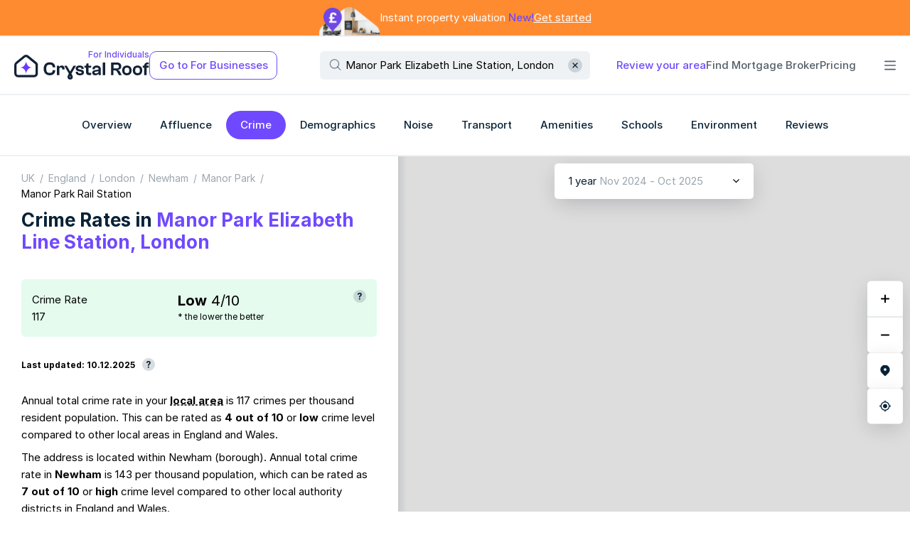

--- FILE ---
content_type: text/html; charset=utf-8
request_url: https://crystalroof.co.uk/report/elizabeth-line-station/manor-park-rail-station/crime
body_size: 7718
content:
<!DOCTYPE html><html lang="en-GB" prefix="og: http://ogp.me/ns#"><head><meta charset="utf-8" data-next-head/><meta name="viewport" content="width=device-width, initial-scale=1, maximum-scale=1" data-next-head/><link rel="preload" href="/_next/static/images/crystalroof-logo-68d1750256cad272.svg" as="image" data-next-head/><link rel="preload" href="/_next/static/images/crystalroof-small-logo-6af605c885e3e3e9.svg" as="image" data-next-head/><link rel="preload" href="/layers/osm_uk_grey/v3/15/8194/5444.jpeg" as="image" type="image/jpeg" crossorigin="anonymous" data-next-head/><script type="application/ld+json" data-next-head>{"@context":"https://schema.org","@type":"BreadcrumbList","itemListElement":[{"@type":"ListItem","position":1,"name":"UK","item":"https://crystalroof.co.uk/report/country/uk/crime"},{"@type":"ListItem","position":2,"name":"England","item":"https://crystalroof.co.uk/report/uk-country/england/crime"},{"@type":"ListItem","position":3,"name":"London","item":"https://crystalroof.co.uk/report/region/london/crime"},{"@type":"ListItem","position":4,"name":"Newham","item":"https://crystalroof.co.uk/report/lad/newham/crime"},{"@type":"ListItem","position":5,"name":"Manor Park","item":"https://crystalroof.co.uk/report/ward/manor-park-newham/crime"},{"@type":"ListItem","position":6,"name":"Manor Park Rail Station","item":"https://crystalroof.co.uk/report/elizabeth-line-station/manor-park-rail-station/crime"}]}</script><title data-next-head>Crime Rates in Manor Park Elizabeth Line Station, London - Crystal Roof</title><meta name="description" content="Check if Manor Park Elizabeth Line Station, London and adjacent areas are safe. See UK crime data in maps and graphs." data-next-head/><link rel="canonical" href="https://crystalroof.co.uk/report/elizabeth-line-station/manor-park-rail-station/crime" data-next-head/><meta property="og:title" content="Crime Rates in Manor Park Elizabeth Line Station, London" data-next-head/><meta property="og:type" content="article" data-next-head/><meta property="og:url" content="https://crystalroof.co.uk/report/elizabeth-line-station/manor-park-rail-station/crime" data-next-head/><meta property="og:image" content="https://crystalroof.co.uk/_next/static/images/crystalroof-preview-352aa07f135e8ef2.jpg" data-next-head/><meta property="og:description" content="Check if Manor Park Elizabeth Line Station, London and adjacent areas are safe. See UK crime data in maps and graphs." data-next-head/><meta property="og:locale" content="en_GB" data-next-head/><meta property="og:locale:alternate" content="en_US" data-next-head/><meta property="og:site_name" content="Crystal Roof" data-next-head/><meta property="og:image:width" content="1200" data-next-head/><meta property="og:image:height" content="630" data-next-head/><meta property="og:image:alt" content="Residential Data Insights" data-next-head/><meta name="twitter:card" content="summary_large_image" data-next-head/><meta name="twitter:title" content="Crime Rates in Manor Park Elizabeth Line Station, London" data-next-head/><meta name="twitter:description" content="Check if Manor Park Elizabeth Line Station, London and adjacent areas are safe. See UK crime data in maps and graphs." data-next-head/><meta name="twitter:image" content="https://crystalroof.co.uk/_next/static/images/crystalroof-preview-352aa07f135e8ef2.jpg" data-next-head/><meta name="twitter:image:alt" content="Residential Data Insights" data-next-head/><meta name="format-detection" content="telephone=no, address=no, date=no" data-next-head/><meta name="ICBM" content="51.55283, 0.045677" data-next-head/><meta name="geo.position" content="51.55283;0.045677" data-next-head/><meta name="geo.placename" content="Manor Park Elizabeth Line Station, London" data-next-head/><script type="application/ld+json" data-next-head>{"@context":"https://schema.org","@type":"Place","name":"Manor Park Rail Station","address":"Manor Park Elizabeth Line Station, London","geo":{"@type":"GeoCoordinates","latitude":"51.55283","longitude":"0.045677"}}</script><link rel="preload" href="/_next/static/fonts/25cc0f0e93ad85b3.woff2" as="font" type="font/woff2" crossorigin="anonymous"/><link rel="preload" href="/_next/static/fonts/43ff37cb99b14109.woff2" as="font" type="font/woff2" crossorigin="anonymous"/><link rel="preload" href="/_next/static/fonts/325ed64dc1007598.woff2" as="font" type="font/woff2" crossorigin="anonymous"/><link rel="preload" href="/_next/static/fonts/6168b62b39df18e0.woff2" as="font" type="font/woff2" crossorigin="anonymous"/><link rel="icon" href="/favicon.ico"/> <meta name="theme-color" content="#ffffff"/><link rel="icon" type="image/svg+xml" href="/favicon.svg"/><link rel="alternate icon" href="/favicon.png" sizes="any"/><link rel="mask-icon" href="/mask-icon.svg" color="#6f49ff"/><link rel="alternate icon" href="/favicon-32.ico" sizes="any"/><link rel="apple-touch-icon" href="/apple-touch-icon.png"/><link rel="preconnect" href="https://www.google-analytics.com"/><script async src="https://www.googletagmanager.com/gtag/js?id=G-ZQMNYCY2Q5"></script><script async src="https://www.googletagmanager.com/gtag/js?id=AW-10797312318"></script><script>window.dataLayer=window.dataLayer||[];function gtag(){dataLayer.push(arguments);}gtag('js',new Date());gtag('config','G-ZQMNYCY2Q5');gtag('set','send_page_view',false);gtag('config','AW-10797312318');</script><meta name="msapplication-tap-highlight" content="no"/><meta name="theme-color" content="#68B8E3"/><link rel="manifest" href="/manifest.webmanifest"/><meta http-equiv="Content-Language" content="en-GB"/><link data-next-font rel="preconnect" href="/" crossorigin="anonymous"/><link rel="preload" href="/_next/static/css/a11c7000bd94086f.css" as="style"/><link rel="stylesheet" href="/_next/static/css/a11c7000bd94086f.css" data-n-g/><link rel="preload" href="/_next/static/css/8ca59124dc04f69e.css" as="style"/><link rel="stylesheet" href="/_next/static/css/8ca59124dc04f69e.css" data-n-p/><noscript data-n-css></noscript><script defer noModule src="/_next/static/chunks/polyfills-42372ed130431b0a.js"></script><script src="/_next/static/chunks/webpack-22cc299263b13c3a.js" defer></script><script src="/_next/static/chunks/framework-2d38c843cf04df07.js" defer></script><script src="/_next/static/chunks/main-36503ed07d2526f0.js" defer></script><script src="/_next/static/chunks/pages/_app-800f016a813f500d.js" defer></script><script src="/_next/static/chunks/7114-98f3bd26ed51e2ba.js" defer></script><script src="/_next/static/chunks/9705-ebdda2cab212477f.js" defer></script><script src="/_next/static/chunks/8348-f2456cdf37c64cb8.js" defer></script><script src="/_next/static/chunks/2637-6fdd42a758eb38c7.js" defer></script><script src="/_next/static/chunks/pages/report/%5BgeographyType%5D/%5BgeographyId%5D/crime-7007a060e8a31e6f.js" defer></script><script src="/_next/static/xa1Qyeul_k4Utoqp9DPWe/_buildManifest.js" defer></script><script src="/_next/static/xa1Qyeul_k4Utoqp9DPWe/_ssgManifest.js" defer></script></head><body><div id="spr"><script>var a=new XMLHttpRequest();a.onload=function(){document.getElementById("spr").innerHTML=this.responseText;};a.open("GET","/_next/static/images/sprite-b9c08992631a407a5577.svg");a.send();</script></div><div id="__next"><div class="D8_A"></div><div class=" C_g C_h"><header class=" EQ_A EQ_B"><div class="EQ_C"><div id="header-banner" class="ES_A"><div class="ES_B"><div class="ES_H"><picture><source srcset="/_next/static/images/house@100x4-fe5d4cedd7c96364.webp" type="image/webp"/><img src="/_next/static/images/house@100x4-84e2727811d0c16a.png" alt="House" class="ES_G"/></picture><a href="/valuation" class="ES_C"><p class="ES_D">Instant property valuation <span class="ES_E">New!</span></p><span class="ES_F">Get started</span></a></div></div></div></div><div class="EQ_C"><div><div class=" ER_B ER_D"><div id="header" class=" ER_E"><div class="ER_H"><div class="ER_I ER_X"><a href="/" class=" Fg_A Fg_E ER_S"><p class="Fg_D">For Individuals</p><img alt="CrystalRoof" width="218" height="40" decoding="async" data-nimg="1" style="color:transparent;" src="/_next/static/images/crystalroof-logo-68d1750256cad272.svg" class="Fg_B"/><img alt="CrystalRoof" width="38" height="36" decoding="async" data-nimg="1" style="color:transparent;" src="/_next/static/images/crystalroof-small-logo-6af605c885e3e3e9.svg" class="Fg_C"/></a><button type="button" data-testid="view-mode-button" class="ER_T">Go to For Businesses</button></div><div><div class=" Dv_A Dv_X Dv_U"><div class=" Dv_B"><div class=" Dv_D"><div class=" Dv_F ER_Z"><svg role="img" data-icon="true" class="FU_A Dv_K"><use href="#search-icon" xlink:href="#search-icon" role="presentation"></use></svg><input type="text" value="Manor Park Elizabeth Line Station, London" placeholder="Type in postcode, street or station" class="Dv_P"/><button type="button" title="Clear search input" aria-label="Clear" class="Dv_M"><svg role="img" data-icon="true" class="FU_A Dv_O"><use href="#clear-icon" xlink:href="#clear-icon" role="presentation"></use></svg></button></div></div></div></div></div><ul class="ER_J"><li><a href="/review/create" class=" EV_A EV_D">Review your area</a></li><li><a href="/mortgage-brokers" class=" EV_A EV_B">Find Mortgage Broker</a></li><li><a href="/pricing" class=" EV_A EV_B">Pricing</a></li><li><div class="ER_K"><div class="ER_L"></div><button type="button" data-testid="extra-menu-button" class="ER_M ER_N"><svg role="img" style="width:16px;height:16px;" data-icon="true" class="FU_A ER_P"><use href="#bars-icon" xlink:href="#bars-icon" role="presentation"></use></svg><svg role="img" style="width:16px;height:16px;" data-icon="true" class="FU_A ER_Q"><use href="#nd-cross-icon" xlink:href="#nd-cross-icon" role="presentation"></use></svg></button></div></li></ul></div></div></div></div></div><div class="EQ_C"><nav data-navigation-bar="true" class=" ED_A"><ul class="ED_B"><li data-testid="navbar-section-link-overview"><a href="/report/elizabeth-line-station/manor-park-rail-station/overview" class=" Fj_A  Fj_D  Fj_K ED_C"><span class=" E6_A E6_D">Overview</span></a></li><li data-testid="navbar-section-link-affluence"><span role="link" tabindex="0" class=" Fj_A  Fj_D  Fj_K ED_C"><span class=" E6_A E6_D">Affluence</span></span></li><li data-testid="navbar-section-link-crime"><a href="/report/elizabeth-line-station/manor-park-rail-station/crime" class=" Fj_A  Fj_D Fj_L  Fj_M ED_C"><span class=" E6_A E6_D">Crime</span></a></li><li data-testid="navbar-section-link-demographics"><a href="/report/elizabeth-line-station/manor-park-rail-station/demographics" class=" Fj_A  Fj_D  Fj_K ED_C"><span class=" E6_A E6_D">Demographics</span></a></li><li data-testid="navbar-section-link-noise"><span role="link" tabindex="0" class=" Fj_A  Fj_D  Fj_K ED_C"><span class=" E6_A E6_D">Noise</span></span></li><li data-testid="navbar-section-link-transport"><span role="link" tabindex="0" class=" Fj_A  Fj_D  Fj_K ED_C"><span class=" E6_A E6_D">Transport</span></span></li><li data-testid="navbar-section-link-amenities"><span role="link" tabindex="0" class=" Fj_A  Fj_D  Fj_K ED_C"><span class=" E6_A E6_D">Amenities</span></span></li><li data-testid="navbar-section-link-schools"><span role="link" tabindex="0" class=" Fj_A  Fj_D  Fj_K ED_C"><span class=" E6_A E6_D">Schools</span></span></li><li data-testid="navbar-section-link-environment"><span role="link" tabindex="0" class=" Fj_A  Fj_D  Fj_K ED_C"><span class=" E6_A E6_D">Environment</span></span></li><li data-testid="navbar-section-link-reviews"><span role="link" tabindex="0" class=" Fj_A  Fj_D  Fj_K ED_C"><span class=" E6_A E6_D">Reviews</span></span></li></ul><button title="Scroll menu right" type="button" class="ED_D ED_F"><svg role="img" style="width:12px;height:12px;" data-icon="true" class="FU_A"><use href="#arrow-icon" xlink:href="#arrow-icon" role="presentation"></use></svg></button></nav></div><div class="EQ_C C_A"></div></header><main class="Fa_A   C_D"><aside class=" C_c"><div class=" C_e"><div class="C_f"><div data-map-container="true" class=" map-container"><div class="crime-map-control-wrapper"><div class="FW_A crime-map-control-controls"><div data-round-corner-card="true" class="FI_A Ev_A crime-map-control-controls-items"><div data-select-wrapper="true" class="select-wrapper"><button id="P0-1" type="button" aria-haspopup="listbox" class=" select-select select-select-clickable"><div class=" E6_A select-select-selected-item"><span class=" E6_A">1 year <span data-color-ghost="true" class="E1_A">Nov 2024 - Oct 2025</span></span></div><svg role="img" style="width:10px;height:10px;" data-icon="true" class="FU_A select-select-icon"><use href="#nd-select-arrow-icon" xlink:href="#nd-select-arrow-icon" role="presentation"></use></svg></button></div><span class="crime-map-control-hide"><div data-select-wrapper="true" class="select-wrapper"><button id="P0-2" type="button" aria-haspopup="listbox" class=" select-select select-select-clickable"><div class=" E6_A select-select-selected-item">All crimes</div><svg role="img" style="width:10px;height:10px;" data-icon="true" class="FU_A select-select-icon"><use href="#nd-select-arrow-icon" xlink:href="#nd-select-arrow-icon" role="presentation"></use></svg></button></div><label class="Fd_A CV_A"><input type="checkbox" class="Fd_B"/><span class="Fd_C Fd_D Fd_F">Show crime hotspots</span></label></span></div></div></div><div id="map-wrapper" class="map-wrapper"><div class="DG_J"></div><div class="DG_K"><div data-round-corner-card="true" class="FI_A Ev_A DI_A"><button title="Zoom Map In" type="button" data-map-control="true" class="DI_B DI_C"><svg role="img" style="width:12px;height:12px;" data-icon="true" class="FU_A DI_D"><use href="#map-zoom-in-icon" xlink:href="#map-zoom-in-icon" role="presentation"></use></svg></button><button title="Zoom Map Out" type="button" data-map-control="true" class="DI_B"><svg role="img" style="width:12px;height:12px;" data-icon="true" class="FU_A DI_D"><use href="#map-zoom-out-icon" xlink:href="#map-zoom-out-icon" role="presentation"></use></svg></button></div><button type="button" aria-label="Center on area" title="Center on area" data-map-control="true" data-round-corner-card="true" class="FI_A Ev_A Er_A leaflet-touch"><svg role="img" style="width:16px;height:16px;" data-icon="true" class="FU_A DG_L"><use href="#nd-map-marker-control-icon" xlink:href="#nd-map-marker-control-icon" role="presentation"></use></svg></button><button type="button" aria-label="Find my Location" title="Find my location" data-map-control="true" data-round-corner-card="true" class="FI_A Ev_A Er_A leaflet-touch"><svg role="img" style="width:16px;height:16px;" data-icon="true" class="FU_A DG_L"><use href="#find-location-control-icon" xlink:href="#find-location-control-icon" role="presentation"></use></svg></button></div></div></div><span data-color-ghost="true" class="E1_A EG_A"><span>Crime rates on map, Manor Park Elizabeth Line Station, London</span></span></div></div></aside><article aria-hidden="false" data-page-with-map-content="true" data-is-wide-page="false" class="C_L"><div class="C_O"><span class="C_P"></span></div><div class="C_M"><div data-report-feed="true" class=" C7_B"><div data-report-feed-prefix="true" class="C7_A">A few important facts</div><div class="C7_E"><div class="Dk_A"><nav data-breadcrumb="true" class="Ff_A D0_A Dk_B"><ol><li><a href="/report/country/uk/crime">UK</a></li><li><a href="/report/uk-country/england/crime">England</a></li><li><a href="/report/region/london/crime">London</a></li><li><a href="/report/lad/newham/crime">Newham</a></li><li><a href="/report/ward/manor-park-newham/crime">Manor Park</a></li><li><span>Manor Park Rail Station</span></li></ol></nav><div class="Dk_C"><h1 class="E7_A Dk_D">Crime Rates in <span class="EJ_A">Manor Park Elizabeth Line Station, London</span></h1></div></div></div><div class="C7_E"><div data-tile="true" data-round-corner-card="true" class="FI_A CY_I CY_E"><div class="CY_J"><p data-tile-text="true" class="CY_K">Crime Rate</p><p data-tile-value="true" class="CY_L">117</p></div><div data-round-corner-card="true" class="FI_A CY_N"><p class="CY_L">117</p><div class="CY_B"><div><p data-tile-score="true" class="CY_M"><span class="E0_A">Low</span> 4/10</p><p class="CY_C">* the lower the better</p></div><div><span class="FK_A"><svg role="img" data-icon="true" class="FU_A FK_B"><use href="#question-icon" xlink:href="#question-icon" role="presentation"></use></svg></span></div></div></div></div></div><div class="C7_E CU_A"><span class="CU_B">Last updated: 10.12.2025</span><span class="FK_A"><svg role="img" data-icon="true" class="FU_A FK_B"><use href="#question-icon" xlink:href="#question-icon" role="presentation"></use></svg></span></div><div class="C7_E"><p data-text="true">Annual total crime rate in your <strong><span class="Fk_A">local area</span></strong> is 117 crimes per thousand resident population. This can be rated as <span class="E0_A">4 out of 10</span> or <span class="E0_A">low</span> crime level compared to other local areas in England and Wales.</p><p>The address is located within Newham (borough). Annual total crime rate in <strong>Newham</strong> is 143 per thousand population, which can be rated as <span class="E0_A">7 out of 10</span> or <span class="E0_A">high</span> crime level compared to other local authority districts in England and Wales.</p></div><div class="C7_F"><div><div class="DX_A"><h2 bar-chart-title class="Ex_A DX_B">Crime rates by type</h2><ul class="DX_C"><li><button type="button" class=" Fj_A  Fj_D Fj_N Fj_V Fj_X  Fj_O Fj_K">Local Area</button></li><li><button type="button" class=" Fj_A  Fj_D Fj_X  Fj_K">Borough</button></li></ul></div><div class="DY_E"><div class="DY_G"><div style="position:relative;" class="DY_S"><div data-bar-chart-item="true" class="DY_H"><span data-bar-chart-label="true" class="DY_J"><span class=" E6_A E6_D">Violence and sexual offences</span> <span class="DY_N"><svg role="img" data-icon="true" class="FU_A DY_O"><use href="#lock-icon" xlink:href="#lock-icon" role="presentation"></use></svg><span data-bar-chart-value="true" class="DY_P"><span data-bar-chart-value="true"><span class="CW_A">19.9 <span class="CW_B">3/10</span></span></span></span></span></span></div><div data-bar-chart-item="true" class="DY_H"><span data-bar-chart-label="true" class="DY_J"><span class=" E6_A E6_D">Robbery</span> <span class="DY_N"><svg role="img" data-icon="true" class="FU_A DY_O"><use href="#lock-icon" xlink:href="#lock-icon" role="presentation"></use></svg><span data-bar-chart-value="true" class="DY_P"><span data-bar-chart-value="true"><span class="CW_A">3.73 <span class="CW_B">5/10</span></span></span></span></span></span></div><div data-bar-chart-item="true" class="DY_H"><span data-bar-chart-label="true" class="DY_J"><span class=" E6_A E6_D">Possession of weapons</span> <span class="DY_N"><svg role="img" data-icon="true" class="FU_A DY_O"><use href="#lock-icon" xlink:href="#lock-icon" role="presentation"></use></svg><span data-bar-chart-value="true" class="DY_P"><span data-bar-chart-value="true"><span class="CW_A">0 <span class="CW_B">1/10</span></span></span></span></span></span></div><div data-bar-chart-item="true" class="DY_H"><span data-bar-chart-label="true" class="DY_J"><span class=" E6_A E6_D">Drugs</span> <span class="DY_N"><svg role="img" data-icon="true" class="FU_A DY_O"><use href="#lock-icon" xlink:href="#lock-icon" role="presentation"></use></svg><span data-bar-chart-value="true" class="DY_P"><span data-bar-chart-value="true"><span class="CW_A">8.71 <span class="CW_B">5/10</span></span></span></span></span></span></div><div data-bar-chart-item="true" class="DY_H"><span data-bar-chart-label="true" class="DY_J"><span class=" E6_A E6_D">Burglary</span> <span class="DY_N"><svg role="img" data-icon="true" class="FU_A DY_O"><use href="#lock-icon" xlink:href="#lock-icon" role="presentation"></use></svg><span data-bar-chart-value="true" class="DY_P"><span data-bar-chart-value="true"><span class="CW_A">4.98 <span class="CW_B">5/10</span></span></span></span></span></span></div><div data-bar-chart-item="true" class="DY_H"><span data-bar-chart-label="true" class="DY_J"><span class=" E6_A E6_D">Anti-social behaviour</span> <span data-bar-chart-value="true"><span class="CW_A">43.6 <span class="CW_B">7/10</span></span></span></span><div data-bar-chart-percent="true" class="DY_M"></div></div><div data-bar-chart-item="true" class="DY_H"><span data-bar-chart-label="true" class="DY_J"><span class=" E6_A E6_D">Other theft</span> <span data-bar-chart-value="true"><span class="CW_A">8.71 <span class="CW_B">4/10</span></span></span></span><div data-bar-chart-percent="true" class="DY_M"></div></div><div data-bar-chart-item="true" class="DY_H"><span data-bar-chart-label="true" class="DY_J"><span class=" E6_A E6_D">Vehicle crime</span> <span data-bar-chart-value="true"><span class="CW_A">8.09 <span class="CW_B">5/10</span></span></span></span><div data-bar-chart-percent="true" class="DY_M"></div></div><div data-bar-chart-item="true" class="DY_H"><span data-bar-chart-label="true" class="DY_J"><span class=" E6_A E6_D">Public order</span> <span data-bar-chart-value="true"><span class="CW_A">7.47 <span class="CW_B">4/10</span></span></span></span><div data-bar-chart-percent="true" class="DY_M"></div></div><div data-bar-chart-item="true" class="DY_H"><span data-bar-chart-label="true" class="DY_J"><span class=" E6_A E6_D">Theft from the person</span> <span data-bar-chart-value="true"><span class="CW_A">6.22 <span class="CW_B">4/10</span></span></span></span><div data-bar-chart-percent="true" class="DY_M"></div></div><div data-bar-chart-item="true" class="DY_H"><span data-bar-chart-label="true" class="DY_J"><span class=" E6_A E6_D">Criminal damage and arson</span> <span data-bar-chart-value="true"><span class="CW_A">4.98 <span class="CW_B">3/10</span></span></span></span><div data-bar-chart-percent="true" class="DY_M"></div></div><div data-bar-chart-item="true" class="DY_H"><span data-bar-chart-label="true" class="DY_J"><span class=" E6_A E6_D">Bicycle theft</span> <span data-bar-chart-value="true"><span class="CW_A">0.622 <span class="CW_B">2/10</span></span></span></span><div data-bar-chart-percent="true" class="DY_M"></div></div><div data-bar-chart-item="true" class="DY_H"><span data-bar-chart-label="true" class="DY_J"><span class=" E6_A E6_D">Shoplifting</span> <span data-bar-chart-value="true"><span class="CW_A">0 <span class="CW_B">1/10</span></span></span></span><div data-bar-chart-percent="true" class="DY_M"></div></div><div data-bar-chart-item="true" class="DY_H"><span data-bar-chart-label="true" class="DY_J"><span class=" E6_A E6_D">Other crime</span> <span data-bar-chart-value="true"><span class="CW_A">0 <span class="CW_B">1/10</span></span></span></span><div data-bar-chart-percent="true" class="DY_M"></div></div></div></div></div></div><div class="C7_I C7_J"><div class="Eo_A"><p class="Eo_B">Data source:  <a href="https://data.police.uk/" rel="noreferrer" target="_blank">data.police.uk</a></p> <p class="Eo_C">Nov 2024 - Oct 2025</p></div></div></div><div class="C7_E"><p>Above are annual crime rates by crime type.</p><p>The figures in black represent the number of crimes of a certain type per thousand resident population.</p><p>The figures in grey indicate the relative ratings of the local area for a specific crime type compared to other local areas in England and Wales.</p><p>A rating of 10/10 indicates that the area has the highest crime rate for this crime type, while a rating of 1/10 means that the area has the lowest crime rate for this crime type.</p></div><div class="C7_D"><div class="Dc_D"><div class="Dc_H"><h2 class="Ex_A">Crime rates in Manor Park Rail Station and the areas where it resides by year</h2></div><span class="E3_A E3_B Dc_G">Number of annual crimes per 1000 resident population</span><div class="Dc_F"><div class="De_C"><div class="De_E"><div class="De_D"><canvas></canvas></div></div></div></div><hr class="FV_A"/><ul class="Dc_A"><li class="Dc_B"><div style="background:#5D2BFF;width:8px;height:8px;" data-color-gem="true" class="Fb_A Dc_C"></div><div><div>Local Area of Manor Park Rail Station</div></div></li><li class="Dc_B"><div style="background:#93A7C1;width:8px;height:8px;" data-color-gem="true" class="Fb_A Dc_C"></div><div><div>Newham</div><div><span data-color-ghost="true" class="E1_A">borough</span></div></div></li><li class="Dc_B"><div style="background:#3CD1CB;width:8px;height:8px;" data-color-gem="true" class="Fb_A Dc_C"></div><div>London</div></li></ul></div></div><div class="C7_E"><h2 class="EC_A">Explore crime in nearby locations</h2><ul class="EC_B"><li class="EC_C"><a tabindex="0" href="/report/postcode/E125AA/crime">Crime in Manor Park Road, London, E12 5AA</a></li><li class="EC_C"><a tabindex="0" href="/report/postcode/E125BW/crime">Crime in Comet Close, London, E12 5BW</a></li><li class="EC_C"><a tabindex="0" href="/report/postcode/E125DA/crime">Crime in Whitta Road, London, E12 5DA</a></li><li class="EC_C"><a tabindex="0" href="/report/postcode/E125DD/crime">Crime in Gladding Road, London, E12 5DD</a></li><li class="EC_C"><a tabindex="0" href="/report/postcode/E125DF/crime">Crime in Forest Drive, London, E12 5DF</a></li><li class="EC_C"><a tabindex="0" href="/report/postcode/E125DT/crime">Crime in Keller Crescent, London, E12 5DT</a></li><li class="EC_C"><span role="link" tabindex="0">Crime in London, E12 9AL</span></li></ul></div><div class="C7_I C7_J"><div class="Eo_A"><p class="Eo_B">Data source:  <a href="https://data.police.uk/" rel="noreferrer" target="_blank">data.police.uk</a></p> <p class="Eo_C">Nov 2024 - Oct 2025</p></div></div><div class="Eg_A C7_K"><h2 class="Ex_A Eg_D">Explore more</h2><ul class="Eg_B"><li><a href="/report/elizabeth-line-station/manor-park-rail-station/overview" class=" Fj_A  Fj_D Fj_J Fj_V Eg_C">Overview</a></li><li><span role="link" tabindex="0" class=" Fj_A  Fj_D Fj_J Fj_V Eg_C">Affluence</span></li><li><a href="/report/elizabeth-line-station/manor-park-rail-station/demographics" class=" Fj_A  Fj_D Fj_J Fj_V Eg_C">Demographics</a></li><li><span role="link" tabindex="0" class=" Fj_A  Fj_D Fj_J Fj_V Eg_C">Noise</span></li><li><span role="link" tabindex="0" class=" Fj_A  Fj_D Fj_J Fj_V Eg_C">Transport</span></li><li><span role="link" tabindex="0" class=" Fj_A  Fj_D Fj_J Fj_V Eg_C">Amenities</span></li><li><span role="link" tabindex="0" class=" Fj_A  Fj_D Fj_J Fj_V Eg_C">Schools</span></li><li><span role="link" tabindex="0" class=" Fj_A  Fj_D Fj_J Fj_V Eg_C">Environment</span></li><li><span role="link" tabindex="0" class=" Fj_A  Fj_D Fj_J Fj_V Eg_C">Reviews</span></li></ul></div></div></div></article></main></div>;<footer><div class="DW_D"><div class="DW_B"><div><div class="DW_E"><span class="Em_A">Contact us <a href="mailto:contact@crystalroof.co.uk" target="_blank" rel="noopener noreferrer" class="FS_A">contact@crystalroof.co.uk</a></span></div><div class="DW_F"><ul class="Dr_A DW_G"><li><a href="https://www.instagram.com/crystalroof.co.uk" target="_blank" rel="noopener noreferrer"><svg role="img" style="width:20px;height:20px;" data-icon="true" class="FU_A Dr_B"><use href="#instagram-monochrome-icon" xlink:href="#instagram-monochrome-icon" role="presentation"></use></svg></a></li><li><a href="https://twitter.com/CrystalRoofUK" target="_blank" rel="noopener noreferrer"><svg role="img" style="width:20px;height:20px;" data-icon="true" class="FU_A Dr_B"><use href="#twitter-monochrome-icon" xlink:href="#twitter-monochrome-icon" role="presentation"></use></svg></a></li><li><a href="https://www.linkedin.com/company/crystalroof" target="_blank" rel="noopener noreferrer"><svg role="img" style="width:20px;height:20px;" data-icon="true" class="FU_A Dr_B"><use href="#linkedin-monochrome-icon" xlink:href="#linkedin-monochrome-icon" role="presentation"></use></svg></a></li></ul><ul class="DW_H"><li><a href="/about">About</a></li><li><a href="/all-transport-stations">All transport stations</a></li><li><a href="/postcode-districts">All postcodes in London</a></li><li><a href="/postcode-districts-in-uk">All postcodes in the UK</a></li><li><a href="/privacy-policy">Privacy Policy</a></li><li><a href="/terms-conditions">Terms &amp; Conditions</a></li><li><a href="/products/api">API Overview &amp; Pricing</a></li><li><a href="/api-docs/introduction">API Documentation</a></li><li><a href="/products/widgets">Widgets for property websites</a></li></ul><div class="FZ_A DW_A"><p>© 2025 CrystalRoof, Ltd. </p> <p>All rights reserved.</p></div></div></div></div></div></footer></div><script id="__NEXT_DATA__" type="application/json">{"props":{"pageProps":{"status":0},"initialReduxState":{"apiDocs":{"allMethods":null,"selectedApiKey":"DEMO"},"user":{"viewMode":"individual"},"report":{"activeSection":"crime","sectionResponses":{"crime":{"section":"crime","data":{"crimePerYear":{"years":[2011,2012,2013,2014,2015,2016,2017,2018,2019,2020,2021,2022,2023,2024],"region":[151.7805,139.03409,121.11982,113.13303,111.22808,112.973495,119.83228,120.705345,126.803215,133.23306,122.509926,126.153786,130.65051,95.651024],"lad":[162.88411,151.27017,133.61952,121.792564,116.92649,116.05274,123.31464,125.915825,125.422646,140.69739,129.10641,131.25435,138.0884,104.413795],"lsoa":[191.65085,230.57161,189.3234,179.50311,180.7152,138.97467,133.53847,113.3829,151.15553,170.57704,192.28375,167.39265,172.37088,123.21095]},"crimeLsoa":{"totalRate":116.988174,"totalBucket":3,"rates":[43.55943,0.62227756,4.9782205,4.9782205,8.711885,0,7.4673305,3.7336652,0,6.2227755,8.089608,19.912882,0,8.711885],"buckets":[6,1,4,2,4,0,3,4,0,3,4,2,0,3]},"crimeLad":{"totalRate":142.53523,"totalBucket":6,"rates":[28.002827,1.4784808,4.4724755,5.2302327,7.9906335,0.7235725,6.36402,4.79438,13.739331,12.126962,11.104274,32.307228,1.7149239,12.485899],"buckets":[7,5,5,1,7,3,4,8,6,6,8,3,3,5]},"updated":"2025-12-10"},"idForCaching":"elizabeth-line-station/manor-park-rail-station","dataFetchStatus":"SUCCESS"}},"geographyResponse":{"data":{"type":"station","name":"Manor Park Rail Station","stationMode":"elizabeth-line","id":"elizabeth-line-station/manor-park-rail-station","postcodeNormalised":"E125DA","introduction":"1980-01","termination":null,"countryId":"england","countryCode":"E92000001","countryName":"England","regionId":"london","regionCode":"E12000007","regionName":"London","ladId":"newham","ladCode":"E09000025","ladName":"Newham","wardId":"manor-park-newham","wardCode":"E05013916","wardName":"Manor Park","latitude":51.55283,"longitude":0.045677,"geomId":0,"geomCnt":1,"oaStreetId":0,"oaStreetCnt":1,"postTown":"London","thoroughfare":null,"street":"Whitta Road","dependentLocality":"Newham","doubleDependentLocality":null,"addressFromCouncilTax":"Whitta Road","nearby":[{"type":"postcode","id":"E125AA","name":"E12 5AA","postcodeNormalised":"E125AA","introduction":"1980-01","termination":null,"countryId":"england","countryCode":"E92000001","countryName":"England","regionId":"london","regionCode":"E12000007","regionName":"London","ladId":"newham","ladCode":"E09000025","ladName":"Newham","wardId":"manor-park-newham","wardCode":"E05013916","wardName":"Manor Park","latitude":51.551885,"longitude":0.046226,"geomId":0,"geomCnt":12,"oaStreetId":0,"oaStreetCnt":1,"postTown":"London","thoroughfare":null,"street":"Manor Park Road","dependentLocality":"Newham","doubleDependentLocality":null},{"type":"postcode","id":"E125BW","name":"E12 5BW","postcodeNormalised":"E125BW","introduction":"1995-12","termination":null,"countryId":"england","countryCode":"E92000001","countryName":"England","regionId":"london","regionCode":"E12000007","regionName":"London","ladId":"newham","ladCode":"E09000025","ladName":"Newham","wardId":"manor-park-newham","wardCode":"E05013916","wardName":"Manor Park","latitude":51.553688,"longitude":0.043913,"geomId":0,"geomCnt":1,"oaStreetId":0,"oaStreetCnt":1,"postTown":"London","thoroughfare":null,"street":"Comet Close","dependentLocality":"Newham","doubleDependentLocality":null},{"type":"postcode","id":"E125DA","name":"E12 5DA","postcodeNormalised":"E125DA","introduction":"1980-01","termination":null,"countryId":"england","countryCode":"E92000001","countryName":"England","regionId":"london","regionCode":"E12000007","regionName":"London","ladId":"newham","ladCode":"E09000025","ladName":"Newham","wardId":"manor-park-newham","wardCode":"E05013916","wardName":"Manor Park","latitude":51.55283,"longitude":0.045677,"geomId":0,"geomCnt":1,"oaStreetId":0,"oaStreetCnt":1,"postTown":"London","thoroughfare":null,"street":"Whitta Road","dependentLocality":"Newham","doubleDependentLocality":null},{"type":"postcode","id":"E125DD","name":"E12 5DD","postcodeNormalised":"E125DD","introduction":"1980-01","termination":null,"countryId":"england","countryCode":"E92000001","countryName":"England","regionId":"london","regionCode":"E12000007","regionName":"London","ladId":"newham","ladCode":"E09000025","ladName":"Newham","wardId":"manor-park-newham","wardCode":"E05013916","wardName":"Manor Park","latitude":51.553754,"longitude":0.045286,"geomId":0,"geomCnt":1,"oaStreetId":0,"oaStreetCnt":1,"postTown":"London","thoroughfare":null,"street":"Gladding Road","dependentLocality":"Newham","doubleDependentLocality":null},{"type":"postcode","id":"E125DF","name":"E12 5DF","postcodeNormalised":"E125DF","introduction":"1980-01","termination":null,"countryId":"england","countryCode":"E92000001","countryName":"England","regionId":"london","regionCode":"E12000007","regionName":"London","ladId":"newham","ladCode":"E09000025","ladName":"Newham","wardId":"manor-park-newham","wardCode":"E05013916","wardName":"Manor Park","latitude":51.553673,"longitude":0.046307,"geomId":0,"geomCnt":1,"oaStreetId":0,"oaStreetCnt":1,"postTown":"London","thoroughfare":null,"street":"Forest Drive","dependentLocality":"Newham","doubleDependentLocality":null},{"type":"postcode","id":"E125DT","name":"E12 5DT","postcodeNormalised":"E125DT","introduction":"1995-12","termination":null,"countryId":"england","countryCode":"E92000001","countryName":"England","regionId":"london","regionCode":"E12000007","regionName":"London","ladId":"newham","ladCode":"E09000025","ladName":"Newham","wardId":"manor-park-newham","wardCode":"E05013916","wardName":"Manor Park","latitude":51.553223,"longitude":0.044815,"geomId":0,"geomCnt":1,"oaStreetId":0,"oaStreetCnt":1,"postTown":"London","thoroughfare":null,"street":"Keller Crescent","dependentLocality":"Newham","doubleDependentLocality":null},{"type":"postcode","id":"E129AL","name":"E12 9AL","postcodeNormalised":"E129AL","introduction":"2009-06","termination":null,"countryId":"england","countryCode":"E92000001","countryName":"England","regionId":"london","regionCode":"E12000007","regionName":"London","ladId":"newham","ladCode":"E09000025","ladName":"Newham","wardId":"manor-park-newham","wardCode":"E05013916","wardName":"Manor Park","latitude":51.551885,"longitude":0.046226,"geomId":1,"geomCnt":12,"oaStreetId":0,"oaStreetCnt":7,"postTown":"London","thoroughfare":null,"street":null,"dependentLocality":"Newham","doubleDependentLocality":null}]},"dataFetchStatus":"SUCCESS"},"overview":{},"demographics":{"activeTabIndex":0,"selectedEthnicity":"whiteBritish","selectedReligion":"christian","selectedAgeBand":"aged19AndUnder","selectedHouseholdType":"onePersonHousehold"},"affluence":{"activeTabIndex":0,"selectedEnglandDeprivation":"imd","selectedWalesDeprivation":"wimd","selectScotlandDeprivation":"simd","selectedOccupation":"managerialAdministrativeAndProfessional","selectedQualification":"level4andAbove"},"crime":{"uploadedDate":"2025-12-10","latestAvailableMonth":"2025-10","selectedCrimeType":"crime_total","selectedCrimePeriod":"12"},"environment":{"activeTabIndex":0,"activePollutant":"NO2"},"transport":{"isHeatMapVisible":true},"amenities":{"selectedAmenities":"all"},"schools":{"filters":{"educationPhase":"all","gender":"all","funding":"all","ofstedRating":[],"religiousCharacter":"all","oversubscribed":"all"},"page":1,"totalPages":1,"shouldCenterMap":false},"noise":{"activeTransportNoiseType":"noiseCombinedLden","noiseMode":"traffic"},"map":{"isLegendOpen":false,"locationPopupClosed":false},"reviews":{"count":0,"pages":1,"currentPage":1,"perPage":0,"isForceReviewModalOpened":false,"forceReviewModalRedirect":null}},"errors":{"globalSearchError":null},"newReview":{},"redirectUrl":{"afterLogin":null},"separateReview":{"review":null,"isPublic":true},"separateReportObject":{"object":null,"type":null,"coordinates":null},"abTesting":{}}},"page":"/report/[geographyType]/[geographyId]/crime","query":{"geographyType":"elizabeth-line-station","geographyId":"manor-park-rail-station"},"buildId":"xa1Qyeul_k4Utoqp9DPWe","isFallback":false,"isExperimentalCompile":false,"gip":true,"appGip":true,"scriptLoader":[]}</script></body></html>

--- FILE ---
content_type: text/css
request_url: https://crystalroof.co.uk/_next/static/css/a11c7000bd94086f.css
body_size: 15292
content:
@font-face{font-family:Inter;font-style:normal;font-weight:100;font-display:swap;src:url(/_next/static/fonts/6a094d7543c6170e.woff2) format("woff2")}@font-face{font-family:Inter;font-style:italic;font-weight:100;font-display:swap;src:url(/_next/static/fonts/97897356113f5794.woff2) format("woff2")}@font-face{font-family:Inter;font-style:normal;font-weight:200;font-display:swap;src:url(/_next/static/fonts/7819e8650a007842.woff2) format("woff2")}@font-face{font-family:Inter;font-style:italic;font-weight:200;font-display:swap;src:url(/_next/static/fonts/c79ff38f1cc89b5e.woff2) format("woff2")}@font-face{font-family:Inter;font-style:normal;font-weight:300;font-display:swap;src:url(/_next/static/fonts/8106e75dd19b8fa5.woff2) format("woff2")}@font-face{font-family:Inter;font-style:italic;font-weight:300;font-display:swap;src:url(/_next/static/fonts/6f8051b74456cac3.woff2) format("woff2")}@font-face{font-family:Inter;font-style:normal;font-weight:400;font-display:swap;src:url(/_next/static/fonts/25cc0f0e93ad85b3.woff2) format("woff2")}@font-face{font-family:Inter;font-style:italic;font-weight:400;font-display:swap;src:url(/_next/static/fonts/6ef50f50b39fd832.woff2) format("woff2")}@font-face{font-family:Inter;font-style:normal;font-weight:500;font-display:swap;src:url(/_next/static/fonts/43ff37cb99b14109.woff2) format("woff2")}@font-face{font-family:Inter;font-style:italic;font-weight:500;font-display:swap;src:url(/_next/static/fonts/5807005faef54ef5.woff2) format("woff2")}@font-face{font-family:Inter;font-style:normal;font-weight:600;font-display:swap;src:url(/_next/static/fonts/325ed64dc1007598.woff2) format("woff2")}@font-face{font-family:Inter;font-style:italic;font-weight:600;font-display:swap;src:url(/_next/static/fonts/20e1ffb41e8c9a46.woff2) format("woff2")}@font-face{font-family:Inter;font-style:normal;font-weight:700;font-display:swap;src:url(/_next/static/fonts/6168b62b39df18e0.woff2) format("woff2")}@font-face{font-family:Inter;font-style:italic;font-weight:700;font-display:swap;src:url(/_next/static/fonts/45759cfd7eae7646.woff2) format("woff2")}@font-face{font-family:Inter;font-style:normal;font-weight:800;font-display:swap;src:url(/_next/static/fonts/720516d0e2c40849.woff2) format("woff2")}@font-face{font-family:Inter;font-style:italic;font-weight:800;font-display:swap;src:url(/_next/static/fonts/a2e75ab5448fa1b7.woff2) format("woff2")}@font-face{font-family:Inter;font-style:normal;font-weight:900;font-display:swap;src:url(/_next/static/fonts/e9b762f291d9a9e0.woff2) format("woff2")}@font-face{font-family:Inter;font-style:italic;font-weight:900;font-display:swap;src:url(/_next/static/fonts/54af195a3433faba.woff2) format("woff2")}.leaflet-image-layer,.leaflet-layer,.leaflet-marker-icon,.leaflet-marker-shadow,.leaflet-pane,.leaflet-pane>canvas,.leaflet-pane>svg,.leaflet-tile,.leaflet-tile-container,.leaflet-zoom-box{position:absolute;left:0;top:0}.leaflet-container{overflow:hidden}.leaflet-marker-icon,.leaflet-marker-shadow,.leaflet-tile{-webkit-user-select:none;user-select:none;-webkit-user-drag:none}.leaflet-tile::selection{background:transparent}.leaflet-safari .leaflet-tile{image-rendering:-webkit-optimize-contrast}.leaflet-safari .leaflet-tile-container{width:1600px;height:1600px;-webkit-transform-origin:0 0}.leaflet-marker-icon,.leaflet-marker-shadow{display:block}.leaflet-container .leaflet-overlay-pane svg{max-width:none!important;max-height:none!important}.leaflet-container .leaflet-marker-pane img,.leaflet-container .leaflet-shadow-pane img,.leaflet-container .leaflet-tile,.leaflet-container .leaflet-tile-pane img,.leaflet-container img.leaflet-image-layer{max-width:none!important;max-height:none!important;width:auto;padding:0}.leaflet-container img.leaflet-tile{mix-blend-mode:plus-lighter}.leaflet-container.leaflet-touch-zoom{touch-action:pan-x pan-y}.leaflet-container.leaflet-touch-drag{touch-action:none;touch-action:pinch-zoom}.leaflet-container.leaflet-touch-drag.leaflet-touch-zoom{touch-action:none}.leaflet-container{-webkit-tap-highlight-color:transparent}.leaflet-container a{-webkit-tap-highlight-color:rgba(51,181,229,.4)}.leaflet-tile{filter:inherit;visibility:hidden}.leaflet-tile-loaded{visibility:inherit}.leaflet-zoom-box{width:0;height:0;box-sizing:border-box;z-index:800}.leaflet-overlay-pane svg{-moz-user-select:none}.leaflet-pane{z-index:400}.leaflet-tile-pane{z-index:200}.leaflet-overlay-pane{z-index:400}.leaflet-shadow-pane{z-index:500}.leaflet-marker-pane{z-index:600}.leaflet-tooltip-pane{z-index:650}.leaflet-popup-pane{z-index:700}.leaflet-map-pane canvas{z-index:100}.leaflet-map-pane svg{z-index:200}.leaflet-vml-shape{width:1px;height:1px}.lvml{behavior:url(#default#VML);display:inline-block;position:absolute}.leaflet-control{position:relative;z-index:800;pointer-events:visiblePainted;pointer-events:auto}.leaflet-bottom,.leaflet-top{position:absolute;z-index:1000;pointer-events:none}.leaflet-top{top:0}.leaflet-right{right:0}.leaflet-bottom{bottom:0}.leaflet-left{left:0}.leaflet-control{float:left;clear:both}.leaflet-right .leaflet-control{float:right}.leaflet-top .leaflet-control{margin-top:10px}.leaflet-bottom .leaflet-control{margin-bottom:10px}.leaflet-left .leaflet-control{margin-left:10px}.leaflet-right .leaflet-control{margin-right:10px}.leaflet-fade-anim .leaflet-popup{opacity:0;transition:opacity .2s linear}.leaflet-fade-anim .leaflet-map-pane .leaflet-popup{opacity:1}.leaflet-zoom-animated{transform-origin:0 0}svg.leaflet-zoom-animated{will-change:transform}.leaflet-zoom-anim .leaflet-zoom-animated{transition:transform .25s cubic-bezier(0,0,.25,1)}.leaflet-pan-anim .leaflet-tile,.leaflet-zoom-anim .leaflet-tile{transition:none}.leaflet-zoom-anim .leaflet-zoom-hide{visibility:hidden}.leaflet-interactive{cursor:pointer}.leaflet-grab{cursor:grab}.leaflet-crosshair,.leaflet-crosshair .leaflet-interactive{cursor:crosshair}.leaflet-control,.leaflet-popup-pane{cursor:auto}.leaflet-dragging .leaflet-grab,.leaflet-dragging .leaflet-grab .leaflet-interactive,.leaflet-dragging .leaflet-marker-draggable{cursor:move;cursor:grabbing}.leaflet-image-layer,.leaflet-marker-icon,.leaflet-marker-shadow,.leaflet-pane>svg path,.leaflet-tile-container{pointer-events:none}.leaflet-image-layer.leaflet-interactive,.leaflet-marker-icon.leaflet-interactive,.leaflet-pane>svg path.leaflet-interactive,svg.leaflet-image-layer.leaflet-interactive path{pointer-events:visiblePainted;pointer-events:auto}.leaflet-container{background:#ddd;outline-offset:1px}.leaflet-container a{color:#0078a8}.leaflet-zoom-box{border:2px dotted #38f;background:rgba(255,255,255,.5)}.leaflet-container{font-family:Helvetica Neue,Arial,Helvetica,sans-serif;font-size:12px;font-size:.75rem;line-height:1.5}.leaflet-bar{box-shadow:0 1px 5px rgba(0,0,0,.65);border-radius:4px}.leaflet-bar a{background-color:#fff;border-bottom:1px solid #ccc;width:26px;height:26px;line-height:26px;display:block;text-align:center;text-decoration:none;color:black}.leaflet-bar a,.leaflet-control-layers-toggle{background-position:50% 50%;background-repeat:no-repeat;display:block}.leaflet-bar a:focus,.leaflet-bar a:hover{background-color:#f4f4f4}.leaflet-bar a:first-child{border-top-left-radius:4px;border-top-right-radius:4px}.leaflet-bar a:last-child{border-bottom-left-radius:4px;border-bottom-right-radius:4px;border-bottom:none}.leaflet-bar a.leaflet-disabled{cursor:default;background-color:#f4f4f4;color:#bbb}.leaflet-touch .leaflet-bar a{width:30px;height:30px;line-height:30px}.leaflet-touch .leaflet-bar a:first-child{border-top-left-radius:2px;border-top-right-radius:2px}.leaflet-touch .leaflet-bar a:last-child{border-bottom-left-radius:2px;border-bottom-right-radius:2px}.leaflet-control-zoom-in,.leaflet-control-zoom-out{font:700 18px Lucida Console,Monaco,monospace;text-indent:1px}.leaflet-touch .leaflet-control-zoom-in,.leaflet-touch .leaflet-control-zoom-out{font-size:22px}.leaflet-control-layers{box-shadow:0 1px 5px rgba(0,0,0,.4);background:#fff;border-radius:5px}.leaflet-control-layers-toggle{background-image:url(/_next/static/images/layers-ef6db8722c2c3f9a.png);width:36px;height:36px}.leaflet-retina .leaflet-control-layers-toggle{background-image:url(/_next/static/images/layers-2x-9859cd1231006a4a.png);background-size:26px 26px}.leaflet-touch .leaflet-control-layers-toggle{width:44px;height:44px}.leaflet-control-layers .leaflet-control-layers-list,.leaflet-control-layers-expanded .leaflet-control-layers-toggle{display:none}.leaflet-control-layers-expanded .leaflet-control-layers-list{display:block;position:relative}.leaflet-control-layers-expanded{padding:6px 10px 6px 6px;color:#333;background:#fff}.leaflet-control-layers-scrollbar{overflow-y:scroll;overflow-x:hidden;padding-right:5px}.leaflet-control-layers-selector{margin-top:2px;position:relative;top:1px}.leaflet-control-layers label{display:block;font-size:13px;font-size:1.08333em}.leaflet-control-layers-separator{height:0;border-top:1px solid #ddd;margin:5px -10px 5px -6px}.leaflet-default-icon-path{background-image:url(/_next/static/images/marker-icon-d577052aa271e13f.png)}.leaflet-container .leaflet-control-attribution{background:rgba(255,255,255,.8)}.leaflet-control-attribution,.leaflet-control-scale-line{padding:0 5px;color:#333;line-height:1.4}.leaflet-control-attribution a{text-decoration:none}.leaflet-control-attribution a:focus,.leaflet-control-attribution a:hover{text-decoration:underline}.leaflet-attribution-flag{display:inline!important;vertical-align:initial!important;width:1em;height:.6669em}.leaflet-left .leaflet-control-scale{margin-left:5px}.leaflet-bottom .leaflet-control-scale{margin-bottom:5px}.leaflet-control-scale-line{border:2px solid #777;border-top:none;line-height:1.1;padding:2px 5px 1px;white-space:nowrap;box-sizing:border-box;background:rgba(255,255,255,.8);text-shadow:1px 1px #fff}.leaflet-control-scale-line:not(:first-child){border-top:2px solid #777;border-bottom:none;margin-top:-2px}.leaflet-control-scale-line:not(:first-child):not(:last-child){border-bottom:2px solid #777}.leaflet-touch .leaflet-bar,.leaflet-touch .leaflet-control-attribution,.leaflet-touch .leaflet-control-layers{box-shadow:none}.leaflet-touch .leaflet-bar,.leaflet-touch .leaflet-control-layers{border:2px solid rgba(0,0,0,.2);background-clip:padding-box}.leaflet-popup{position:absolute;text-align:center;margin-bottom:20px}.leaflet-popup-content-wrapper{padding:1px;text-align:left;border-radius:12px}.leaflet-popup-content{margin:13px 24px 13px 20px;line-height:1.3;font-size:13px;font-size:1.08333em;min-height:1px}.leaflet-popup-content p{margin:1.3em 0}.leaflet-popup-tip-container{width:40px;height:20px;position:absolute;left:50%;margin-top:-1px;margin-left:-20px;overflow:hidden;pointer-events:none}.leaflet-popup-tip{width:17px;height:17px;padding:1px;margin:-10px auto 0;pointer-events:auto;transform:rotate(45deg)}.leaflet-popup-content-wrapper,.leaflet-popup-tip{background:white;color:#333;box-shadow:0 3px 14px rgba(0,0,0,.4)}.leaflet-container a.leaflet-popup-close-button{position:absolute;top:0;right:0;border:none;text-align:center;width:24px;height:24px;font:16px/24px Tahoma,Verdana,sans-serif;color:#757575;text-decoration:none;background:transparent}.leaflet-container a.leaflet-popup-close-button:focus,.leaflet-container a.leaflet-popup-close-button:hover{color:#585858}.leaflet-popup-scrolled{overflow:auto}.leaflet-oldie .leaflet-popup-content-wrapper{-ms-zoom:1}.leaflet-oldie .leaflet-popup-tip{width:24px;margin:0 auto;-ms-filter:"progid:DXImageTransform.Microsoft.Matrix(M11=0.70710678, M12=0.70710678, M21=-0.70710678, M22=0.70710678)";filter:progid:DXImageTransform.Microsoft.Matrix(M11=0.70710678,M12=0.70710678,M21=-0.70710678,M22=0.70710678)}.leaflet-oldie .leaflet-control-layers,.leaflet-oldie .leaflet-control-zoom,.leaflet-oldie .leaflet-popup-content-wrapper,.leaflet-oldie .leaflet-popup-tip{border:1px solid #999}.leaflet-div-icon{background:#fff;border:1px solid #666}.leaflet-tooltip{position:absolute;padding:6px;background-color:#fff;border:1px solid #fff;border-radius:3px;color:#222;white-space:nowrap;-webkit-user-select:none;user-select:none;pointer-events:none;box-shadow:0 1px 3px rgba(0,0,0,.4)}.leaflet-tooltip.leaflet-interactive{cursor:pointer;pointer-events:auto}.leaflet-tooltip-bottom:before,.leaflet-tooltip-left:before,.leaflet-tooltip-right:before,.leaflet-tooltip-top:before{position:absolute;pointer-events:none;border:6px solid transparent;background:transparent;content:""}.leaflet-tooltip-bottom{margin-top:6px}.leaflet-tooltip-top{margin-top:-6px}.leaflet-tooltip-bottom:before,.leaflet-tooltip-top:before{left:50%;margin-left:-6px}.leaflet-tooltip-top:before{bottom:0;margin-bottom:-12px;border-top-color:#fff}.leaflet-tooltip-bottom:before{top:0;margin-top:-12px;margin-left:-6px;border-bottom-color:#fff}.leaflet-tooltip-left{margin-left:-6px}.leaflet-tooltip-right{margin-left:6px}.leaflet-tooltip-left:before,.leaflet-tooltip-right:before{top:50%;margin-top:-6px}.leaflet-tooltip-left:before{right:0;margin-right:-12px;border-left-color:#fff}.leaflet-tooltip-right:before{left:0;margin-left:-12px;border-right-color:#fff}@media print{.leaflet-control{-webkit-print-color-adjust:exact;color-adjust:exact;print-color-adjust:exact}}.leaflet-cluster-anim .leaflet-marker-icon,.leaflet-cluster-anim .leaflet-marker-shadow{transition:transform .3s ease-out,opacity .3s ease-in}.leaflet-cluster-spider-leg{transition:stroke-dashoffset .3s ease-out,stroke-opacity .3s ease-in}.slick-slider{box-sizing:border-box;-webkit-user-select:none;user-select:none;-webkit-touch-callout:none;-khtml-user-select:none;touch-action:pan-y;-webkit-tap-highlight-color:transparent}.slick-list,.slick-slider{position:relative;display:block}.slick-list{overflow:hidden;margin:0;padding:0}.slick-list:focus{outline:none}.slick-list.dragging{cursor:pointer;cursor:hand}.slick-slider .slick-list,.slick-slider .slick-track{transform:translateZ(0)}.slick-track{position:relative;top:0;left:0;display:block;margin-left:auto;margin-right:auto}.slick-track:after,.slick-track:before{display:table;content:""}.slick-track:after{clear:both}.slick-loading .slick-track{visibility:hidden}.slick-slide{display:none;float:left;height:100%;min-height:1px}[dir=rtl] .slick-slide{float:right}.slick-slide img{display:block}.slick-slide.slick-loading img{display:none}.slick-slide.dragging img{pointer-events:none}.slick-initialized .slick-slide{display:block}.slick-loading .slick-slide{visibility:hidden}.slick-vertical .slick-slide{display:block;height:auto;border:1px solid transparent}.slick-arrow.slick-hidden{display:none}*,:after,:before{box-sizing:border-box}[role=link],a{cursor:pointer;color:#6f49ff;text-decoration:none}[role=link]:focus,a:focus{border:none;outline:none}[role=link]:hover,a:hover{color:#6f49ff;text-decoration:underline}html{font-size:14px}body,html{height:100%}body{padding:0;margin:0;background-color:#fff;display:flex;flex-direction:column;min-width:280px;scroll-behavior:smooth}body *{font-family:Inter,sans-serif}@supports not (-ms-high-contrast:none){#__next{display:flex;flex-direction:column;flex:1 0 auto}}#__next>main{z-index:1;flex:1 0 auto}p{margin-top:0;margin-bottom:.5em}b{font-weight:500}img,svg{vertical-align:middle}h1,h2,h3,h4{margin-top:0;margin-bottom:.5rem;font-weight:500;line-height:1.2}[type=button]:not(:disabled),[type=reset]:not(:disabled),[type=submit]:not(:disabled),button:not(:disabled){cursor:pointer}hr{margin:1rem 0;color:inherit;background-color:currentColor;border:0;opacity:.25}hr:not([size]){height:1px}table{caption-side:bottom;border-collapse:collapse}tbody,td,th,thead,tr{border:0 solid;border-color:inherit}th{text-align:inherit;text-align:-webkit-match-parent}ol{margin:0;padding:0}ol,ol li,ul{display:inline-block}ul{margin:0;padding:0;list-style:none}ul li{display:inline-block}button:focus{outline:none}dd,dl{margin:0}@media(min-width:768px){html{overflow:initial!important}}h1,h2,h3{font-size:1.5em}h4{font-size:1.2em;margin-bottom:.5em}h5{font-size:1.1em}h6{font-size:1em;font-weight:700}@media(max-width:600px){h1,h2,h3{font-size:1.275em}h4{font-size:1.02em}h5{font-size:.935em}h6{font-size:.85em}}.map{height:100%;width:100%;cursor:default;z-index:0}.map .leaflet-overlay-pane{z-index:500}.map .leaflet-area-pane{z-index:300}.map .leaflet-popup-content-wrapper{border-radius:5px;box-shadow:0 4px 12px rgba(8,34,54,.05);background:#fff}.map .leaflet-popup-close-button{color:#082236!important;padding:5px 8px 0 0!important}.map .leaflet-popup-close-button:hover{color:#9ca7af!important}.map-popup .leaflet-popup-close-button{display:none}.map .leaflet-popup-pane .leaflet-popup-content>p{margin:2px 0}.map .leaflet-interactive:focus{outline:none}.map-container{margin:0 0 2.6em;background:#ddd}.map-wrapper{position:relative;display:flex;align-items:center;justify-content:center;height:600px;min-height:20px;max-height:calc(70vh - 65px);z-index:0}.leaflet-control-attribution,.leaflet-control-attribution a{font-size:12px}.leaflet-control-container>*{max-width:100%;max-height:100%}.leaflet-right{width:100%}.leaflet-bar a,.leaflet-bar a:hover{width:30px;height:30px;line-height:30px}.leaflet-bar a:last-child{border-bottom-left-radius:2px;border-bottom-right-radius:2px}.leaflet-bar a:first-child{border-top-left-radius:2px;border-top-right-radius:2px}.leaflet-bottom.leaflet-left{z-index:1001;right:0}.leaflet-top{z-index:1002}.leaflet-top.leaflet-left{z-index:1003;bottom:0}.map-opened .leaflet-control-fullscreen{display:none}.leaflet-control-fullscreen a{background-position:2px 2px}.leaflet-bar,.leaflet-control-layers{border:2px solid rgba(0,0,0,.2);background-clip:padding-box}.leaflet-container .leaflet-control-attribution{background:#fff;background:hsla(0,0%,100%,.7);margin:0}.leaflet-bar,.leaflet-control-attribution,.leaflet-control-layers{box-shadow:none}.marker-cluster{font-size:15px;color:#fff;font-weight:600;padding:1px 0 0 2px}.leaflet-control-zoom{border:0}.leaflet-control-zoom.leaflet-bar .leaflet-control-zoom-in,.leaflet-control-zoom.leaflet-bar .leaflet-control-zoom-out{display:none}.leaflet-control-zoom.leaflet-bar.back-home{margin-bottom:75px}.marker-cluster-amenities{font-size:15px;color:#fff;font-weight:600;padding:0 0 0 2px;font-style:normal}.marker-icon.marker-icon{width:28px;height:28px;margin-top:-14px;margin-left:-14px;border:1px solid #fff;border-radius:50%}.marker-cluster-crimes span{font-weight:700;color:#fff;white-space:nowrap;display:flex;align-items:center;justify-content:center;width:45px;height:45px;border-radius:50%;border-width:5px;border-style:solid;background-clip:padding-box;transform:translate(-50%,-50%)}.marker-cluster-crimes-green span{background-color:rgba(88,133,5,.7);border-color:rgba(181,226,140,.6)}.marker-cluster-crimes-yellow span{background-color:rgba(197,136,5,.7);border-color:rgba(241,211,87,.6)}.marker-cluster-crimes-red span{background-color:rgba(206,59,14,.7);border-color:rgba(253,156,115,.6)}.marker-cluster-crimes-up10 span{width:44px;height:44px}.marker-cluster-crimes-up100 span{width:48px;height:48px}.marker-cluster-crimes-up1k span{width:52px;height:52px}.marker-cluster-crimes-up10k span{width:56px;height:56px}.marker-cluster-crimes-100kup span{width:60px;height:60px}.map-popup{max-width:200px}.map-popup p{margin:0 0 .4em;padding:0}.map-popup b{font-weight:700}.map-popup-header{margin:0 0 .8em;font-weight:700;font-size:1.2em;color:#1b3056}.map-popup-period{margin:0 0 .8em;font-weight:700;font-size:1em;color:#000}.leaflet-map-pane svg{z-index:0}@media(max-width:767px){.leaflet-control-fullscreen{display:none}}@media(min-width:768px){.leaflet-control-zoom{border:2px solid rgba(0,0,0,.2)}.leaflet-control-zoom.leaflet-bar .leaflet-control-zoom-in,.leaflet-control-zoom.leaflet-bar .leaflet-control-zoom-out{display:block}.leaflet-control-zoom.leaflet-bar.back-home{margin-bottom:10px}}.form-control:focus{box-shadow:none}.form-control{height:40px;border-radius:4px;padding-left:18px}.overlay-section{position:fixed;left:0;top:0;bottom:0;right:0;z-index:5;background-color:rgba(230,230,230,.4784313725)}.tooltip-header{margin-left:8px;display:inline-block}.content-list{display:block;padding-left:20px}.tippy-box[data-theme~=crystal-roof-app-tooltip]{position:relative;color:#fff;border-radius:4px;font-size:14px;line-height:1.4;background-color:#333;transition-property:visibility,opacity,transform;outline:0;z-index:10}.tippy-box[data-theme~=crystal-roof-app-tooltip][data-animation=fade][data-state=hidden]{opacity:0}.tippy-box[data-theme~=crystal-roof-app-tooltip] .tippy-arrow{position:absolute;border-color:rgba(0,0,0,0);border-style:solid}.tippy-box[data-theme~=crystal-roof-app-tooltip] .tippy-arrow:after{content:"";position:absolute;border:10px solid rgba(0,0,0,0);width:1px;height:1px}.tippy-box[data-theme~=crystal-roof-app-tooltip][data-placement^=top]{margin-bottom:3px}.tippy-box[data-theme~=crystal-roof-app-tooltip][data-placement^=top]>.tippy-arrow{bottom:0;margin-left:-10px}.tippy-box[data-theme~=crystal-roof-app-tooltip][data-placement^=top]>.tippy-arrow:after{border-top:10px solid #333}.tippy-box[data-theme~=crystal-roof-app-tooltip][data-placement^=bottom]{margin-top:12px}.tippy-box[data-theme~=crystal-roof-app-tooltip][data-placement^=bottom]>.tippy-arrow{top:0;margin-left:-10px;margin-top:-20px}.tippy-box[data-theme~=crystal-roof-app-tooltip][data-placement^=bottom]>.tippy-arrow:after{border-bottom:10px solid #333}.tippy-box[data-theme~=crystal-roof-app-tooltip][data-placement^=left]{margin-right:6px}.tippy-box[data-theme~=crystal-roof-app-tooltip][data-placement^=left]>.tippy-arrow{right:0;margin-top:-9px}.tippy-box[data-theme~=crystal-roof-app-tooltip][data-placement^=left]>.tippy-arrow:after{border-left:10px solid #333}.tippy-box[data-theme~=crystal-roof-app-tooltip][data-placement^=right]{margin-left:6px}.tippy-box[data-theme~=crystal-roof-app-tooltip][data-placement^=right]>.tippy-arrow{left:0;margin-top:-8px;margin-left:-21px}.tippy-box[data-theme~=crystal-roof-app-tooltip][data-placement^=right]>.tippy-arrow:after{border-right:10px solid #333}.tippy-box[data-theme~=crystal-roof-app-tooltip] .tippy-content{position:relative;pointer-events:none;max-width:calc(100vw - 10px);transition-timing-function:cubic-bezier(.165,.84,.44,1);transition-property:transform;padding:5px 9px}.tippy-box[data-theme~=crystal-roof-app-tooltip] .tippy-content[data-state=visible]{pointer-events:auto}.tippy-box[data-theme~=crystal-roof-app-tooltip][data-inertia][data-state=visible]{transition-timing-function:cubic-bezier(.54,1.5,.38,1.11)}.tippy-box[data-theme~=white-tooltip]{border-radius:6px;background:#fff;padding:20px;text-align:center;font-size:15px;line-height:20px;box-shadow:0 8px 31px -5px rgba(12,20,30,.22)}.tippy-box[data-theme~=controls-dropdown]{position:relative;border-radius:10px;background:#fff;padding:15px;box-shadow:0 4px 12px rgba(8,34,54,.15)}.tippy-box[data-theme~=controls-dropdown][data-animation=fade][data-state=hidden]{opacity:0}.tippy-box[data-theme~=controls-dropdown] .tippy-arrow{display:none}.leaflet-unfocused-map-overlay-pane{z-index:1000}.center{text-align:center}.no-border{border:none}.content-wrapper{max-width:500px;text-align:justify;font-size:1.15em}.content-wrapper-legacy{max-width:780px;text-align:justify;font-size:1.15em}.content-wrapper .tabbed-line-chart:not(:last-child){margin-bottom:30px}.content-list-wrap{margin-bottom:1.3em}.content-list{list-style:disc;padding-left:2.26em}.content-list li{display:list-item;line-height:1.5}.card{padding:15px;background-color:#fff;border-radius:4px;margin-bottom:15px}@media(max-width:767px){.card{padding:15px;border-radius:0;border:0}.content-wrapper{max-width:100%}}@media(min-width:768px){.content-wrapper{padding:6px}}.alone-map-select{position:absolute;top:10px;left:0;right:0;margin:auto;width:280px;background:#fff;z-index:1}.alone-map-select-active{border-bottom-left-radius:0;border-bottom-right-radius:0}.alone-map-select-selected-item{display:block;width:100%;text-overflow:ellipsis;overflow:hidden;white-space:nowrap}@media(max-width:767px){.alone-map-select{width:285px}}.crime-map-control-hide{display:none}.crime-map-control-wrapper{position:absolute;top:10px;left:0;right:0;margin:auto;width:280px;z-index:1}.crime-map-control-controls{align-items:flex-start}.crime-map-control-controls-toggle{box-sizing:border-box;flex-shrink:0}.crime-map-control-controls-items{background:#fff;padding:0;width:280px}.crime-map-control-controls-items-select-open{border-radius:5px 5px 0 0}@media(max-width:767px){.crime-map-control-controls-items{width:285px}}.heatmap-checkbox-control-checkbox{position:absolute;top:10px;left:0;right:0;width:280px;margin:auto;background:#fff;padding:15px}@media(max-width:992px){.heatmap-checkbox-control-checkbox{padding:15px 20px}}@media(max-width:767px){.heatmap-checkbox-control-checkbox{width:285px;padding:10px 16px}}.select-mode-wrapper{display:flex;width:334px;z-index:10}.select-mode-button,.select-mode-wrapper{background-color:#fff;border-radius:100px}.select-mode-button{font-size:15px;line-height:20px;padding:10px 20px 10px 46px;border:none;color:#082236;font-weight:500;white-space:nowrap;width:50%;position:relative}.select-mode-button-active,.select-mode-button-active-traffic{background-color:#082236;color:#fff}.select-mode-button-active svg,.select-mode-button-active-traffic svg{fill:#fff}.select-mode-button-active-traffic:after{position:absolute;content:"";width:100%;height:50%;background-color:#082236;bottom:0;left:0;z-index:-1}.select-mode-button-icon{fill:#082236;position:absolute;left:22px;top:50%;transform:translateY(-50%)}.select-mode-button-icon-light{fill:#fff}.select-mode-button-wrapper{position:absolute;right:0;width:50%;bottom:0;display:flex;flex-direction:column;transform:translateY(100%);border-top:1px solid hsla(0,0%,100%,.2);padding:3px 12px 10px;background-color:#082236;color:#fff;border-radius:0 0 20px 20px}.select-mode-select-icon{margin-left:10px}.select-mode-select-icon svg{color:#fff}.select-mode-select-icon-reversed{transform:scale(-1) translateY(2px)}.select-mode-control-checkbox{padding:10px 5px}@media(max-width:375px){.select-mode-wrapper{width:calc(100% - 40px)}.select-mode-button{padding:10px 20px 10px 26px}.select-mode-button-icon{left:10px}.select-mode-select-icon{margin-left:5px}}.select-wrapper{width:100%;position:relative}.select-select{display:flex;justify-content:space-between;align-items:center;padding:15px 20px;background:rgba(0,0,0,0);border:none;width:100%;text-align:left;cursor:default!important}.select-select:focus{outline:none}.select-select-clickable{cursor:pointer!important}.select-select-selected-item{flex-grow:1;margin-right:10px;font-weight:500;color:#082236;display:block;width:100%;text-overflow:ellipsis;overflow:hidden;white-space:nowrap}.select-select-icon{transition:.15s ease-out}.select-open .select-select-icon{transform:rotate(180deg)}.select-list{width:100%;display:flex;flex-direction:column;border-radius:0 0 5px 5px;overflow:auto;background:#fff;max-height:350px;padding:7px 0;text-align:left}.select-list-item{box-sizing:border-box;cursor:pointer;margin:0 8px;padding:12px 14px;border-radius:6px;line-height:22px}.select-list-item:focus{outline:none}.select-list-item:hover:not([aria-selected=true]){background:#eff2f5}.select-list-item[aria-selected=true]{color:#9ca7af;cursor:default}.select-noise-mode{position:absolute;top:10px;left:0;right:0;margin:auto}@media(max-width:767px){.select-list-item,.select-select{padding:10px 20px}}.Fe_A.Fe_A{font-size:15px;line-height:20px;font-weight:500;text-align:center;text-decoration:none;border:1px solid #6f49ff;border-radius:100px;box-sizing:border-box;transition:.05s ease-out;color:#6f49ff;background:rgba(0,0,0,0);padding:12px 15px 13px}.Fe_A.Fe_A,.Fe_A.Fe_A:focus{outline:none}.Fe_A.Fe_A:active,.Fe_A.Fe_A:hover{background:#6f49ff;color:#fff}.Fe_A.Fe_B{background:#082236;color:#fff;padding:10px 20px;border:none}.Fe_A.Fe_B:active,.Fe_A.Fe_B:hover{background:rgba(8,34,54,.85);color:#fff}.Fe_A.Fe_C{border:none;border-radius:6px;color:#fff;background:#6f49ff}.Fe_A.Fe_C:disabled{background:#9ca7af;color:rgba(8,34,54,.4)}.Fa_A{width:100%;max-width:1400px!important;margin:0 auto}.Fa_B{max-width:1200px}.Fa_C{width:100%;max-width:1220px;padding:0 30px;margin:0 auto}@media(max-width:576px){.Fa_C{padding:0 20px}}.E6_A{font-size:15px;line-height:20px;font-weight:400}.E6_B{margin-bottom:20px}.E6_C{margin-bottom:0}.E6_D{font-weight:500}.D9_A{position:fixed;left:50%;bottom:15px;padding:0 15px;transform:translateX(-50%);z-index:9999}.D9_A .D9_B{position:relative;width:100%;max-width:1160px;margin:0 auto;display:flex;align-items:flex-start;padding:20px 20px 20px 118px;border-radius:10px;background:#6f49ff;box-shadow:0 3px 10px -1px rgba(8,34,54,.7);font-size:15px;line-height:20px}.D9_A .D9_B .D9_C{position:absolute;top:17px;left:18px;width:76px;height:48px;image-rendering:pixelated}.D9_A .D9_B .D9_D{color:#fff}.D9_A .D9_B .D9_D .D9_E{color:#fff;text-decoration:underline}.D9_A .D9_B .D9_D .D9_E:hover{color:#ccc}.D9_A .D9_B .D9_F{min-width:80px;margin-left:20px;font-weight:500}@media(max-width:576px){.D9_A .D9_B{flex-direction:column;padding:15px 20px 20px}.D9_A .D9_B .D9_C{position:static;display:flex;align-self:center;margin-bottom:10px}.D9_A .D9_B .D9_D{margin-bottom:20px;text-align:center}.D9_A .D9_B .D9_F{width:100%;margin-left:0;padding:10px 0}}.FU_A{display:inline-block;width:36px;height:36px}.FU_B{display:block;width:100%;height:100%}.FK_A{display:inline-flex;align-content:center;margin-left:10px}.FK_B{fill:#082236;background:rgba(156,167,175,.4);border-radius:50%;box-sizing:initial;cursor:pointer;width:18px;height:18px}.FK_B:hover{background:rgba(156,167,175,.9)}.Fd_A{display:flex;align-items:center;font-weight:400;margin:0;font-size:15px;line-height:20px}.Fd_B{display:none}.Fd_C{display:inline-flex;align-items:center;-webkit-user-select:none;user-select:none;white-space:nowrap;cursor:pointer;margin-bottom:0}.Fd_C:before{content:"";display:inline-block;flex-shrink:0;flex-grow:0;border-radius:4px;margin-right:.5em;background-repeat:no-repeat;background-position:50%;background-size:100% 100%}.Fd_D:before{background-color:#dee4ec}.Fd_E:before{border:2px solid #9ca7af}.Fd_F:before{width:18px;height:18px}.Fd_G:before{width:20px;height:20px}.Fd_B:checked+.Fd_C:before{background-image:url(/_next/static/images/checked-4f921acef7639a9f.svg)}.Fd_B:checked+.Fd_E:before{background-color:#6f49ff;border-color:#6f49ff}.Fd_B:checked+.Fd_G:before{background-color:#6f49ff;background-size:20px 20px}.Fd_B:disabled+.Fd_C{cursor:not-allowed}.Fd_B:disabled+.Fd_C:before{filter:saturate(0);opacity:.6}.FJ_A{font-size:15px;line-height:20px;display:flex;align-items:center;position:relative;cursor:pointer;width:-moz-fit-content;width:fit-content}.FJ_B{display:none}.FJ_C{width:20px;height:20px;border-radius:100%;border:2px solid #9ca7af;flex-shrink:0;margin-right:.5em;position:relative}.FJ_B:checked+.FJ_C{border-color:#6f49ff}.FJ_B:checked+.FJ_C:before{content:"";position:absolute;width:8px;height:8px;background:#6f49ff;border-radius:100%;top:50%;left:50%;transform:translate(-50%,-50%)}.FJ_B:disabled+.FJ_C{border-color:rgba(8,34,54,.3)}.FJ_B:disabled+.FJ_C:before{background:rgba(8,34,54,.3)}.E1_A{color:#9ca7af}.E2_A{color:#6f49ff}.Ez_A{font-weight:500}.E0_A{font-weight:700!important}.Ey_A{font-weight:600!important}.Ev_A{box-shadow:0 8px 31px -5px rgba(12,20,30,.22)}.FN_A{position:fixed;overflow:auto;background:rgba(0,0,0,.5);z-index:9999}.FN_A,.FN_B{top:0;left:0;width:100%;height:100%}.FN_B{display:block;z-index:-1;position:absolute;border:none;background:rgba(0,0,0,0)}.FI_A{border-radius:5px}.FI_B{border-radius:10px}.FI_C{border-radius:20px}.D7_A{display:flex;flex-direction:column;align-items:center;padding:0 10px}.D7_A:after,.D7_A:before{content:"";display:block;flex:1 1;min-height:50px}.D7_A .D7_B{position:absolute;top:37px;right:37px;background:rgba(0,0,0,0);border:none;padding:0}.D7_A .D7_B .D7_C{width:17px;height:17px}.D7_A .D7_D{display:block;width:37px;height:18.5px;float:right}.D7_A .D7_E{background:#fff;padding:30px;width:100%;max-width:560px}.D7_A .D7_F{position:relative}.D7_A .D7_F .D7_B{top:20px;right:20px}.D7_A .D7_F .D7_B .D7_C{width:14px;height:14px}@media(max-width:576px){.D7_A{padding:0}.D7_A:after,.D7_A:before{content:none}.D7_A .D7_B{top:17px;right:17px}.D7_A .D7_E{border-radius:0;flex:1 1;padding:20px;min-width:100%}}.D7_G{display:flex;flex-direction:column}.D7_H{font-size:30px;line-height:38px;font-weight:700;color:#082236}.D7_H,.D7_I{text-align:center;margin-bottom:30px}.D7_J{font-size:15px;line-height:20px;font-weight:500;height:40px;background:#082236;color:#fff;border-radius:6px;border:none;width:120px;align-self:center}.D7_J:hover{color:hsla(0,0%,100%,.8)}.FO_A{width:12px;height:12px;color:#9ca7af;width:10px;height:10px;display:inline;margin-right:4px;vertical-align:initial}.Bx_A{text-overflow:ellipsis;background:#eff2f5;border-radius:6px;width:100%}.Bw_A{display:flex;flex-direction:column;overflow:hidden}.Bw_B{position:absolute;top:10px;right:50%;transform:translateX(50%);width:125px;background:#fff;border-radius:6px;z-index:1}.Bw_B:hover{background:#f4f4f4}.Bw_C{font-size:15px;line-height:20px;font-weight:500;display:flex;align-items:center;padding:15px;gap:8px;width:100%;height:100%;background:none;outline:none;border:none;color:#082236}.Bw_D,.Bw_E{flex-shrink:0}.Bw_E{font-size:12px;line-height:15px;display:flex;align-items:center;justify-content:center;width:20px;height:20px;border-radius:100%;background:#6f49ff;color:#fff;line-height:1rem}.Bw_E,.Bw_F{font-weight:700}.Bw_F{font-size:30px;line-height:38px;margin-bottom:30px}.Bw_G{display:flex;flex-wrap:nowrap;gap:10px}.Bw_H{font-size:15px;line-height:20px;font-weight:500;flex-grow:1;border:none;outline:none;height:50px;border-radius:6px;background:#f4f4f4;color:#082236}.Bw_H:hover{color:rgba(8,34,54,.5)}.Bw_I{background:#6f49ff;color:#fff}.Bw_I:hover{color:hsla(0,0%,100%,.5)}.Bw_J{display:flex;flex-direction:column;gap:30px;margin-bottom:30px;overflow:auto;margin-right:-10px;padding-right:20px}.Bw_J::-webkit-scrollbar{height:12px}.Bw_J::-webkit-scrollbar-track{background:rgba(0,0,0,0);box-shadow:inset 0 0 2px #ddd;border-radius:4px}.Bw_J::-webkit-scrollbar-track:hover{background:#f5f5f5;box-shadow:inset 0 0 4px #ddd}.Bw_J::-webkit-scrollbar-thumb{background:#dedede;border-radius:4px}.Bw_J::-webkit-scrollbar-thumb:hover{background:#ccc}.Bw_K{display:flex;flex-direction:column}.Bw_L{font-size:15px;line-height:20px;font-weight:600;margin-bottom:10px}.Bw_M{flex-wrap:nowrap;gap:10px}.Bw_M,.Bw_N{display:flex}.Bw_N{flex-direction:column;flex-shrink:0;flex-grow:0;width:50%;gap:5px}@media(max-width:992px){.Bw_B{right:50%;transform:translateX(50%)}}@media(max-width:767px){.Bw_B{top:10px}.Bw_C{padding:10px 15px}}@media(max-width:430px){.Bw_M{flex-direction:column;gap:5px}.Bw_N{width:100%}}.Er_A{background:#fff;display:flex;align-items:center;justify-content:center;padding:0;border:none;width:50px;height:50px}@media(max-width:767px){.Er_A{width:40px;height:40px}}.Er_A:focus{border:none;outline:none}.Er_A svg{fill:#082236;width:12px;height:12px}.DG_A{overflow:hidden}.DG_B{pointer-events:none;filter:blur(5px)}.DG_B *{pointer-events:none!important}.DG_C{fill:#3b6bdc;width:25px;height:33px;margin-top:-48px;margin-left:-12px}.DG_D{fill:#cb2a3b}.DG_E{fill:none;stroke-width:4}.DG_F{stroke-dasharray:0,20,0;stroke:#fff;animation:DG_G 1s linear infinite}.DG_H{stroke-dasharray:20;stroke:#6f49ff;animation:DG_I 1s linear infinite}@keyframes DG_G{0%{stroke-dashoffset:0}to{stroke-dashoffset:-40}}@keyframes DG_I{0%{stroke-dashoffset:-40}to{stroke-dashoffset:-80}}.DG_J{top:10px}.DG_J,.DG_K{position:absolute;right:10px;display:flex;flex-direction:column;gap:10px}.DG_K{top:50%;transform:translateY(-50%);margin:auto 0}.DG_L{display:block}.DH_A{max-width:260px}.DH_B{margin:0 0 20px;text-align:center}.DH_B,.DH_C{font-size:15px;line-height:20px}.DH_C{padding:10px;border:1px solid;border-radius:100px;font-weight:500}.DH_D{border-color:rgba(8,34,54,.15);background:rgba(0,0,0,0);color:#082236}.DH_E{border-color:#6f49ff;background:#6f49ff;color:#fff}.DH_F{display:grid;grid-template-columns:1fr 1fr;max-width:170px;grid-gap:10px;gap:10px;margin:auto}.DP_A{background:rgba(0,0,0,0);border:none}@keyframes DP_F{0%{background:rgba(0,0,0,.7);transform:scale(0)}to{transform:scale(.8);background:rgba(0,0,0,0)}}@keyframes DP_C{0%,20%,50%,80%,to{transform:translateX(0)}60%{transform:translateX(15px)}40%{transform:translateX(30px)}}.DP_B{position:relative;text-align:center;margin:8% 0;animation:DP_C 2s infinite}.DP_D{width:23px;height:23px}.DP_E{animation:DP_F 2s .75s infinite;position:absolute;top:calc(50% - 100px/2);left:calc(50% - 100px/2 - 3px);border-radius:50%;width:100px;height:100px}.DO_A .leaflet-popup-tip-container{display:none}.DO_B{font-size:15px;line-height:20px;text-align:center}.DO_C{display:flex;justify-content:space-around}.DO_D{font-size:15px;line-height:20px;padding:10px;border:1px solid;border-radius:100px;font-weight:500;width:80px}.DO_E{border-color:rgba(8,34,54,.15);background:rgba(0,0,0,0);color:#082236}.DO_F{border-color:#6f49ff;background:#6f49ff;color:#fff}.DO_G{display:flex;flex-direction:column}.DO_H{font-size:30px;line-height:38px;font-weight:700;color:#082236}.DO_H,.DO_I{text-align:center;margin-bottom:30px}.DO_J{font-size:15px;line-height:20px;font-weight:500;height:40px;background:#082236;color:#fff;border-radius:6px;border:none;width:120px;align-self:center}.DO_J:hover{color:hsla(0,0%,100%,.8)}@media(max-width:576px){.DO_A{max-width:290px}.DO_G{height:100%;padding-top:36vh}}.Fi_A{background:#6f49ff;color:#fff;font-weight:700;width:36px;height:36px;border-radius:50%;display:flex;justify-content:center}.Fg_A,.Fi_A{align-items:center}.Fg_A{display:inline-flex;position:relative}.Fg_B{width:190px;height:35px}.Fg_C{width:25px;height:24px;display:none}.Fg_D{font-size:12px;line-height:15px;position:absolute;top:-8px;right:0;font-weight:500;color:#6f49ff}@media(max-width:767px){.Fg_A:not(.Fg_E) .Fg_B{display:none}.Fg_A:not(.Fg_E) .Fg_C{display:block}.Fg_A.Fg_E .Fg_B{width:142px;height:26px}}.Ef_A{display:flex;align-items:center;justify-content:center;padding:15px;color:#fff;border:none;outline:none;background:#6f49ff;font-size:15px;line-height:20px}.Ef_A .Ef_B{margin-right:5px}.Ef_A:hover{color:hsla(0,0%,100%,.5)}.Ef_A:hover .Ef_B{opacity:.5}.Ef_A:disabled{color:hsla(0,0%,100%,.5);background:#9ca7af}.Ee_A{position:relative}.Ee_B{position:absolute;width:8px;height:8px}.Ee_C{padding-right:38px!important}.Eb_A{display:flex;flex-direction:column}.Eb_B{background:#f4f4f4;outline:none;border:none;padding:15px;margin-bottom:5px;font-size:15px;line-height:20px}.Eb_B::placeholder{color:#9ca7af}.Eb_C{color:#082236;margin-bottom:5px}.Eb_C,.Eb_D{text-align:left;font-size:12px;line-height:15px}.Eb_E{background:#ff7571;border-radius:50%;top:41px;right:15px}.Ed_A{position:relative}.Ed_B{position:absolute;width:8px;height:8px}.Ed_C{padding-right:38px!important}.Ec_A{position:relative}.Ec_B{position:absolute;width:8px;height:8px}.Ea_A{position:relative}.Ea_B{position:absolute;width:8px;height:8px}.Ea_C{padding-right:38px!important}.DE_A{inset:0}.DE_A,.DE_B{position:absolute;z-index:1}.DE_B{background:#fff;left:50%;top:50%;transform:translate(-50%,calc(-50% - 15px));padding:20px;border-radius:10px;box-shadow:0 4px 12px 0 rgba(8,34,54,.1490196078);max-width:90%;width:100%}.DE_C{position:absolute;right:5px;top:5px;background:none;border:none;outline:none;padding:10px;display:flex;align-items:center;justify-content:center}.DE_D{width:14px;height:14px}@keyframes Da_B{22%{transform:translate(-50%,calc(-50% - 15px))}30%{transform:translate(calc(-50% + 30px),calc(-50% - 15px))}50%{transform:translate(calc(-50% - 30px),calc(-50% - 15px))}70%{transform:translate(calc(-50% + 20px),calc(-50% - 15px))}78%{transform:translate(-50%,calc(-50% - 15px))}}.Da_A{animation:Da_B .5s ease-in-out}.Da_C{width:100%;max-width:400px;background:#fff;padding:30px 30px 151px;box-shadow:0 0 15px rgba(8,34,54,.13);text-align:center;position:relative}.Da_C .Da_D{font-weight:700;font-size:30px;line-height:38px;margin:0 0 10px}.Da_C .Da_E{margin-bottom:30px}.Da_C .Da_F{color:#9ca7af}.Da_C .Da_F a{color:#9ca7af;text-decoration:underline}.Da_C .Da_G{position:absolute;width:171px;height:157px;bottom:0;right:0}.Da_C .Da_H{display:flex;flex-wrap:wrap;margin:-20px -20px 20px}.Da_C .Da_I,.Da_C .Da_J,.Da_C .Da_K,.Da_C .Da_L{flex:1 1 230px;margin:10px 20px}.Da_C .Da_I{background:#4081ec;fill:#fff}.Da_C .Da_I svg{width:12px;height:12px;margin-right:8px}.Da_C .Da_J{background:#111}.Da_C .Da_J svg{fill:#fff;width:14px;height:14px;margin-right:10px}.Da_C .Da_K{background:#fff;border:1px solid #cce;color:#3b5998}.Da_C .Da_K:hover{color:rgba(59,89,152,.5)}.Da_C .Da_K svg{fill:#3b5998;width:14px;height:14px;margin-right:8px}.Da_C .Da_L{background:rgba(0,0,0,0);color:#6f49ff;fill:#6f49ff}.Da_C .Da_L svg{width:17px;height:12px;margin-right:8px}.Da_C .Da_L.Da_M{padding:15px;border:1px solid #ececec;border-radius:6px}@media(max-width:992px){.Da_N .Da_C{max-width:90%;padding:30px 188px 30px 40px}}@media(max-width:1150px){.Da_O .Da_C{max-width:90%;padding:30px 188px 30px 40px}}@media(max-width:1216px){.Da_O:before{min-height:0}.Da_O:after{min-height:45px}.Da_O .Da_C{padding:24px}.Da_O .Da_C .Da_D{font-size:20px;line-height:30px}.Da_O .Da_C .Da_E{font-size:12px;line-height:15px}.Da_O .Da_C .Da_I,.Da_O .Da_C .Da_J,.Da_O .Da_C .Da_K,.Da_O .Da_C .Da_L{font-size:12px;line-height:15px;margin:10px}.Da_O .Da_C .Da_F{font-size:12px;line-height:15px}.Da_O .Da_C .Da_G{display:none}}@media(max-width:767px){.Da_C:not(.Da_P){padding:20px 20px 16px;max-height:245px;width:min(90%,400px)}.Da_C:not(.Da_P) .Da_D{font-size:20px;line-height:30px}.Da_C:not(.Da_P) .Da_G{display:none}.Da_C:not(.Da_P) .Da_D{margin-bottom:5px}.Da_C:not(.Da_P) .Da_E{margin-bottom:20px}.Da_C:not(.Da_P) .Da_H{display:grid;grid-template-columns:1fr 1fr 1fr;grid-gap:12px;gap:12px;margin:0 0 28px}.Da_C:not(.Da_P) .Da_H span{display:none}.Da_C:not(.Da_P) .Da_I,.Da_C:not(.Da_P) .Da_J,.Da_C:not(.Da_P) .Da_K,.Da_C:not(.Da_P) .Da_L{flex:0 1;margin:0;padding:13px;display:flex;align-items:center;justify-content:center}.Da_C:not(.Da_P) .Da_I svg,.Da_C:not(.Da_P) .Da_J svg,.Da_C:not(.Da_P) .Da_K svg,.Da_C:not(.Da_P) .Da_L svg{margin:0;width:16px;height:16px}.Da_C:not(.Da_P) .Da_L{border-radius:5px;border:1px solid #ececec}.Da_C.Da_P{padding:20px 20px 16px;width:min(90%,400px)}.Da_C.Da_P .Da_G{display:none}}.Dv_A{height:50px}.Dv_B{position:relative;filter:drop-shadow(0 4px 12px rgba(12,20,33,.2));z-index:3}.Dv_C{position:fixed;display:flex;flex-direction:column;top:0;left:0;width:100vw;height:100vh;background:#fff;z-index:9999;filter:none}.Dv_D{width:100%}.Dv_E{justify-content:space-between;gap:22px;padding:10px 20px;border-bottom:1px solid #eff2f5}.Dv_E,.Dv_F{display:flex}.Dv_F{flex-wrap:nowrap;align-items:center;gap:4px;background:#fff;height:50px;border-radius:6px;padding:0 10px;border:1px solid #fff;flex-shrink:0;width:100%}.Dv_G{border-color:#eff2f5}.Dv_H{border-radius:6px 6px 0 0}.Dv_I{flex-shrink:1;background:#eff2f5;border:none;height:38px;border-radius:100px!important;gap:10px;padding:0 14px}.Dv_J{background:none;padding:0;border:none;color:#6f49ff}.Dv_K,.Dv_L{flex-shrink:0}.Dv_K{width:26px;fill:rgba(8,34,54,.5)}.Dv_M{display:flex;align-items:center;justify-content:center;background:#eff2f5;border:none;width:23px;height:23px;margin:auto;border-radius:50%;padding:0;flex-shrink:0}.Dv_N{background:rgba(8,34,54,.15)}.Dv_O{fill:#082236;width:8px;height:8px}.Dv_P{font-size:15px;line-height:20px;font-weight:500;width:100%;height:100%;background:unset;border:none;outline:none;padding-bottom:2px}.Dv_P::placeholder{color:rgba(8,34,54,.6)}.Dv_P:placeholder-shown{text-overflow:ellipsis}.Dv_Q{font-weight:400}.Dv_R{display:flex;flex-direction:column;gap:4px;top:100%;left:0;right:0;padding:10px 10px 10px 30px;position:absolute;background:#fff;color:#000;border-radius:0 0 6px 6px;border:1px solid #eff2f5;border-top:none;max-height:320px;overflow-x:hidden;list-style:none}.Dv_R::-webkit-scrollbar{width:16px}.Dv_R::-webkit-scrollbar-track{margin:10px 0}.Dv_R::-webkit-scrollbar-thumb{background:#9ca7af;border-radius:100px;border:6px solid #fff}.Dv_S{position:unset;top:0;max-height:unset;border-bottom:none}.Dv_T{font-size:15px;line-height:20px;width:100%;text-align:unset;border-radius:6px;padding:8px 12px;cursor:pointer;outline:none}.Dv_T[aria-selected=true],.Dv_T[aria-selected=true]:hover{background:#eff2f5}.Dv_T:hover{background:rgba(239,242,245,.5)}.Dv_U,.Dv_U .Dv_F{height:40px}.Dv_U .Dv_P{font-weight:400}.Dv_U .Dv_K{width:23px}.Dv_U .Dv_M{width:20px;height:20px}.Dv_V,.Dv_V .Dv_F{height:52px}.Dv_W .Dv_F{transition:border-color .2s}.Dv_W .Dv_G{border:1px solid #6f49ff}.Dv_W .Dv_H{border-color:#eff2f5}.Dv_W .Dv_M{background:rgba(8,34,54,.15)}.Dv_X .Dv_B{filter:none}.Dv_X .Dv_Y{filter:drop-shadow(0 4px 12px rgba(12,20,33,.2))}.Dv_X .Dv_F{background:#eff2f5;border:1px solid rgba(0,0,0,0)}.Dv_X .Dv_H{background:#fff;border:1px solid #eff2f5}.Dv_X .Dv_P::placeholder{color:rgba(8,34,54,.3)}.Dv_X .Dv_M{background:rgba(8,34,54,.15)}.Dv_Z .Dv_B{filter:none}.Dv_Z .Dv_F{background:#eff2f5;border:1px solid rgba(0,0,0,0)}.Dv_Z .Dv_H{border:1px solid #eff2f5}.Dv_Z .Dv_P::placeholder{color:rgba(8,34,54,.3)}.Dv_Z .Dv_M{background:rgba(8,34,54,.15)}.Dv_Z .Dv_R{box-shadow:0 8px 31px -5px rgba(12,20,30,.22)}.Dv_Z.Dv_V .Dv_P{font-size:15px;line-height:20px;font-weight:500}.Dv_Z.Dv_V .Dv_P::placeholder{font-weight:500}.Dv_Z.Dv_V .Dv_R{margin-top:10px;border-radius:4px;padding:6px 12px}.DR_A{font-size:14px;line-height:20px;font-weight:600;line-height:1em;color:#082236;text-align:left}.DR_A mark{background:none;color:#6f49ff;font-weight:600}.DR_B.DR_A,.DR_C.DR_A{font-weight:400}.EW_A{padding:20px 0;gap:20px}.EW_A,.EW_B{display:flex;flex-direction:column}.EW_B{gap:0;padding:0 20px;overflow-wrap:anywhere}.EW_C{font-weight:600;color:#082236}.EW_C,.EW_D{font-size:15px;line-height:20px;margin:0}.EW_D{color:#6f49ff;font-weight:400;text-decoration:underline}.EW_E,.EW_F{padding:0 20px}.EW_F{display:flex;flex-direction:column;gap:20px}.EW_G{display:inline-block;background:none;border:none;outline:none;margin:0;padding:0;text-align:left;color:#082236;transition:color .2s}.EW_G:hover{color:rgba(8,34,54,.5);text-decoration:none}.EW_G:active{color:#082236}.EW_H{display:inline;width:20px;height:20px;vertical-align:top;margin-right:10px}.EW_I{font-size:15px;line-height:20px;font-weight:500}.EW_J{display:flex;flex-direction:column;gap:10px;border-bottom:1px solid #eff2f5;padding:0 20px 20px}.EW_K{padding:0 20px;border:none;margin:0}.EW_L{font-size:15px;line-height:20px;font-weight:500;color:#082236}.EW_L:hover{color:rgba(8,34,54,.5);text-decoration:none}.EW_L:active{color:#082236;text-decoration:none}.EV_A{cursor:pointer}.EV_A:hover{text-decoration:none}.EV_B{color:#545f68}.EV_B:hover{color:#082236}.EV_C{color:#9ca7af}.EV_C:hover,.EV_D{color:#6f49ff}.EV_D:hover{color:#7a5df1}.ER_A{height:82px}.ER_B{transition:background .2s ease-in-out}.ER_C{position:sticky;height:calc(100vh + 300px);z-index:3;background:rgba(8,34,54,.3)}.ER_D{background:rgba(8,34,54,0)}.ER_E{background:#fff;padding:20px}.ER_F:hover{text-decoration:none}.ER_G{background:#082236}.ER_H{width:100%;max-width:1400px;margin:auto;display:grid;grid-template-columns:1fr minmax(1px,380px) 1fr;grid-gap:20px;gap:20px;align-items:center}.ER_I{gap:30px}.ER_I,.ER_J{display:flex;align-items:center}.ER_J{gap:20px;margin-left:auto;font-size:15px;line-height:20px;font-weight:500;grid-column:3;white-space:nowrap}.ER_K{display:flex;align-items:center;cursor:default;gap:20px}.ER_L{width:40px}.ER_M{background:none;padding:0;margin:0;border:none}.ER_M svg{fill:currentColor}.ER_N{color:#545f68}.ER_N:hover,.ER_N[aria-expanded=true]{color:#082236}.ER_O{color:#9ca7af}.ER_O:hover,.ER_O[aria-expanded=true]{color:#fff}.ER_P{display:block}.ER_M[aria-expanded=true] .ER_P,.ER_Q{display:none}.ER_M[aria-expanded=true] .ER_Q,.ER_R{display:block}.ER_R{width:100%;padding:0 24px;background:rgba(0,0,0,0);border:none;color:#545f68;font-weight:500}.ER_R:hover{color:#082236}.ER_S{position:relative;grid-column:1;margin-top:4px}.ER_T{font-size:15px;line-height:20px;display:flex;align-items:center;justify-content:center;background:none;border:1px solid #6f49ff;border-radius:10px;font-weight:500;color:#6f49ff;height:40px;width:180px;transition:opacity .2s ease-in-out}.ER_T:hover{opacity:.8}.ER_U{grid-column:2}.ER_V{border-radius:10px;overflow:hidden;background:#fff;box-shadow:0 0 15px rgba(8,34,54,.13);display:flex;flex-direction:column;min-width:250px}.ER_W{padding:10px 15px;background:rgba(0,0,0,0);border:none;color:#082236;position:relative;text-align:left;font-weight:500;text-align:center}.ER_W:hover{text-decoration:none;background:#eff2f5;color:inherit}.ER_W:not(:last-child):not(:hover):after{content:"";background:#eff2f5;position:absolute;bottom:0;margin:0 15px;left:0;height:1px;width:calc(100% - 30px);z-index:1}@media(max-width:1185px){.ER_J,.ER_T{display:none}}@media(max-width:768px){.ER_E{padding:10px 20px}.ER_X{margin-top:4px}}@media(max-width:767px){.ER_Y{margin-top:10px}.ER_Z{border-radius:100px}.ER_a{border-radius:20px 20px 0 0}}.Ex_A{color:#082236;font-weight:700;font-size:20px;line-height:25px;margin:0}.EU_A{width:100%;max-width:1400px;gap:20px;border-bottom:2px solid #eff2f5;padding:0 20px 20px;margin:auto auto 20px}.EU_A,.EU_B{display:flex;align-items:center}.EU_B{gap:30px}.EU_C{display:block;width:100%;padding:0 24px;background:rgba(0,0,0,0);border:none;color:#545f68;font-weight:500}.EU_C:hover{color:#082236}.EU_D{color:#6f49ff;font-weight:500;margin-top:10px}.EU_E{grid-column:1;margin-top:4px;width:-moz-fit-content;width:fit-content}.EU_F{grid-column:3;margin-left:auto;display:none;padding:0;background:rgba(0,0,0,0);border:none}.EU_G{width:18px;height:18px;fill:#082236}.EU_H .EU_G{fill:#fff}.EU_I{font-size:15px;line-height:20px;display:flex;align-items:center;justify-content:center;background:none;border:1px solid #6f49ff;border-radius:10px;font-weight:500;color:#6f49ff;height:50px;width:100%;max-width:400px;transition:opacity .2s ease-in-out;margin-top:40px}.EU_I:hover{opacity:.8}.EU_J{overflow:auto;position:fixed;top:0;left:0;width:100%;height:100%;z-index:9999;background:rgba(0,0,0,.5)}.EU_K{display:block;margin-bottom:40px;padding:0 20px}.EU_K:last-of-type{margin-bottom:20px}.EU_K li{display:block}.EU_K li a,.EU_K li button{display:block;color:#082236;font-weight:400}.EU_K li a:hover,.EU_K li button:hover{text-decoration:none}.EU_K li .EU_D{color:#6f49ff;font-weight:500}.EU_L{background:#fff;z-index:1;width:100%}.EU_L .EU_C{padding:5px 0;text-align:left;font-size:20px;line-height:30px}.EU_M{max-width:1160px;padding:20px 0;margin:auto;min-height:100vh}.EU_N{display:flex;justify-content:space-between}.EU_O{margin:20px 0}.EU_P{width:100%}.EU_Q{display:inline-block;font-size:14px;line-height:20px;background:#6f49ff;color:#fff;padding:4px 10px;border-radius:100px;margin-left:4px;transform:translateY(-3px)}.EU_R a,.EU_S{padding:5px 0}.EU_T{padding:0 20px}.EU_T,.EU_U{display:flex}.EU_U{align-items:center;padding:30px 20px}.EU_U span{display:block;margin:0 42px 0 0}.EU_U span:last-child{margin:0}.EU_U span .EU_V{fill:#082236}.EU_W{display:none;overflow:hidden;border-radius:5px;background:#fff;flex-direction:column;min-width:150px;gap:10px;padding:5px 0}.EU_X{display:flex}.EU_Y{background:unset;border:none;color:#082236;position:relative;font-weight:500;padding:0;text-align:left}.EU_Y:hover{text-decoration:none;color:inherit}.EU_Y a{font-size:15px;line-height:20px;padding:0}.EU_Z{display:flex!important;justify-content:space-between;align-items:center;flex-wrap:nowrap;width:100%;font-size:inherit;background:none;border:none;text-align:left;padding:5px 0}.EU_a{color:#082236;margin-right:10px}.EU_b{transform:rotate(180deg)}.EU_c{padding:30px 0;border-top:2px solid #eff2f5}.EU_d{gap:10px}@media(max-width:1185px){.EU_F{display:block}}@media(max-width:768px){.EU_M{padding-top:13px}.EU_A{padding-bottom:15px}.EU_E{margin-top:6px}}.Cx_A{line-height:1em}.Cx_B{font-size:14px;line-height:20px;font-weight:600;color:#082236}.Cx_B mark{background:none;color:#6f49ff}.Cx_C{font-size:12px;line-height:15px;color:#9ca7af}.Cx_D .Cx_B,.Cx_E .Cx_B{font-weight:400}.ET_A{position:fixed;top:0;left:0;width:100vw;height:100vh;z-index:10;background:#fff;padding:30px 0 0}.ET_B{font-size:14px;line-height:20px;background:none;border:none;margin-left:auto;padding:0 0 6px;color:#6f49ff}.ET_C{display:none}.ET_D{display:block}.ET_E{display:flex;gap:20px;transition:all .2s ease-in-out;align-items:center;padding:0;max-height:0}.ET_F{padding:10px 0 20px;max-height:100px}.ET_G{padding:0 20px;max-height:none;margin-bottom:20px;transition:none}.ET_H{font-size:14px;line-height:20px;font-weight:500;background:none;padding:0 0 4px;text-align:left;transition:all .1s ease-in-out;border:none;border-bottom:2px solid rgba(0,0,0,0);color:rgba(8,34,54,.6);transform:scale(0)}.ET_I{border-bottom:2px solid #082236;color:#082236}.ET_J,.ET_K{transform:scale(1)}.ET_L{padding:0 20px 20px;border-bottom:1px solid #eff2f5}.ET_M{border-radius:100px;gap:10px;padding:0 14px}.ET_N{position:unset;padding:20px 20px 80px;max-height:none;border-bottom:none;border-left:none;border-right:none;display:flex!important}@media(max-width:410px){.ET_B{font-size:12px;line-height:15px}.ET_G{gap:10px}.ET_K{font-size:12px;line-height:15px}}@media(max-width:799px){.ET_D,.ET_O{display:flex;flex-direction:column;height:100%}.ET_O{filter:none!important}.ET_P{background:#eff2f5!important}.ET_Q{display:none}}.ES_A{width:100%;height:50px;display:flex;align-items:center;flex-wrap:nowrap;background-color:#ff8b30;gap:20px;padding:0 20px;overflow:hidden}.ES_A,.ES_A:hover{text-decoration:none}.ES_B{flex-grow:1;justify-content:center;max-width:1400px;margin:0 auto}.ES_B,.ES_C{display:flex;align-items:center}.ES_C{gap:15px;flex-wrap:nowrap}.ES_C:hover{text-decoration:none}.ES_D{font-size:15px;line-height:20px;color:#fff;margin-bottom:0}.ES_E{color:#6f49ff;font-weight:500}.ES_F{font-size:15px;line-height:20px;text-decoration:underline;color:#fff}.ES_F:hover{color:hsla(0,0%,100%,.8)}.ES_G{width:85px;margin-bottom:-50px}.ES_H{flex-grow:1;display:flex;align-items:center;justify-content:center;gap:15px}@media(max-width:576px){.ES_A{height:40px;padding:0;display:flex;align-items:center;justify-content:center}.ES_B{align-items:flex-start;gap:0}.ES_C{display:flex;align-items:center;justify-content:center;width:100%;gap:0;align-items:flex-start}.ES_G{margin-bottom:0;width:82px}.ES_E,.ES_F,.ES_G{display:none}}@media(max-width:374px){.ES_G{display:none}}.EQ_A{z-index:4}.EQ_B{position:sticky;top:var(--header-plate-top)}.EQ_C{position:relative;box-sizing:border-box}.EQ_C:not(:first-child){border-top:2px solid #eff2f5}.Fj_A{display:block;position:relative;border-radius:5px;font-size:15px;line-height:20px;padding:10px 20px;background:rgba(0,0,0,0);border:none;color:#082236}.Fj_A svg{fill:currentColor;width:18px;height:18px}.Fj_B,.Fj_C:hover{padding:10px}.Fj_D,.Fj_E:hover{border-radius:100px}.Fj_F,.Fj_G:hover{color:#082236;background:#fff}.Fj_H,.Fj_I:hover{box-shadow:0 8px 31px -5px rgba(12,20,30,.22)}.Fj_J,.Fj_K:hover{color:#082236;background:#eff2f5}.Fj_L,.Fj_M:hover{background:#6f49ff;color:#fff}.Fj_N,.Fj_O:hover{background:#082236;color:#fff}.Fj_P,.Fj_Q:hover{border:1px solid #6f49ff;color:#6f49ff}.Fj_R,.Fj_S:hover{border:1px solid rgba(8,34,54,.15)}.Fj_T,.Fj_U:hover{border-radius:0;color:#6f49ff}.Fj_T:after,.Fj_U:hover:after{content:"";position:absolute;bottom:0;left:0;width:100%;height:2px;background:#6f49ff}.Fj_V,.Fj_W:hover{font-weight:500}.Fj_X,.Fj_Y:hover{padding:5px 12px}.Fj_Z,.Fj_a:hover{background:rgba(8,34,54,.15);color:rgba(8,34,54,.5)}.ED_A{position:relative;padding:22px 40px;max-width:100%;justify-content:center;background:#fff;overflow:hidden}.ED_A,.ED_B{display:flex}.ED_B{overflow:auto;-ms-overflow-style:none;scrollbar-width:none}.ED_B::-webkit-scrollbar{display:none}.ED_C:hover{text-decoration:none}.ED_D{position:absolute;color:inherit;padding:0 20px;border:none;background:none;height:100%;background:#fff;background:linear-gradient(90deg,rgba(255,255,255,0),#fff 50%);top:0;z-index:1;display:none;align-items:center}.ED_D:focus{outline:none}.ED_E{transform:rotate(180deg);left:-4px}.ED_F{right:-4px}@media(max-width:1170px){.ED_A:not(.ED_G) .ED_D{display:flex}}@media(max-width:1180px){.ED_G .ED_D{display:flex}}.ED_H{border-radius:5px;overflow:hidden;background:#fff;box-shadow:0 0 15px rgba(8,34,54,.13);display:flex;flex-direction:column}.ED_H .ED_I{padding:10px 15px;background:rgba(0,0,0,0);border:none;color:#082236;position:relative;text-align:left;min-width:200px;font-weight:500}.ED_H .ED_I:hover{background:#eff2f5}.ED_H .ED_I:not(:last-child):not(:hover):after{content:"";background:#eff2f5;position:absolute;bottom:0;margin:0 15px;left:0;height:1px;width:calc(100% - 30px);z-index:1}@media(max-width:767px){.ED_A{padding:10px 0}.ED_B{padding:0 20px}.ED_B .ED_C{padding:5px 12px}}.EZ_A{max-width:min(90%,430px);padding:30px 50px;display:flex;flex-direction:column;gap:30px}.EZ_B{font-size:30px;line-height:38px;font-weight:700;text-align:center;margin-bottom:0}.EZ_C{font-size:15px;line-height:20px;font-weight:600;color:#082236;margin-bottom:10px}.EZ_D{display:flex;flex-direction:column;gap:7px}.EZ_E{font-size:15px;line-height:20px;font-weight:400;color:#082236}.EZ_E,.EZ_F{display:inline}.EZ_F{vertical-align:middle;margin-right:8px;color:#9ca7af;width:14px;height:14px}.EZ_G{flex-direction:column;gap:20px}.EZ_G,.EZ_H{display:flex;align-items:center}.EZ_H{justify-content:center;width:100%;height:50px;border-radius:6px;background:#6f49ff;color:#fff;transition:background .2s}.EZ_H:hover{background:rgba(111,73,255,.8);color:#fff;text-decoration:none}.EZ_I{font-weight:400;text-align:center}@media(max-width:767px){.EZ_A{padding:20px;gap:20px}.EZ_B{font-size:20px;line-height:30px}.EZ_C,.EZ_E{font-size:13px}.EZ_E{line-height:12px}}.Cy_A{max-width:min(90%,400px);padding:40px 15px 10px}.Cy_B{display:flex;flex-direction:column;justify-content:center;align-items:center}.Cy_C{font-size:30px;line-height:38px;font-weight:700;margin-bottom:15px}.Cy_C,.Cy_D{text-align:center}.Cy_D{font-size:15px;line-height:20px;font-weight:400;margin-bottom:40px}.Cy_E{display:flex;align-items:center;justify-content:center;text-align:center;height:50px;width:min(90%,240px);border-radius:6px;border:none;outline:none;background:#6f49ff;transition:background .2s;margin-bottom:15px}.Cy_E,.Cy_E:hover{color:#fff;text-decoration:none}.Cy_E:hover{background:rgba(111,73,255,.8)}.Cy_F{margin-bottom:54px;text-decoration:underline}.Cy_F,.Cy_G{text-align:center}.Cy_G{font-size:12px;line-height:15px;color:#9ca7af}@media(max-width:767px){.Cy_A{padding:30px 14px 10px}.Cy_A .Cy_C{font-size:20px;line-height:30px;margin-bottom:15px}.Cy_A .Cy_D{font-size:14px;line-height:20px;margin-bottom:30px}.Cy_A .Cy_F{margin-bottom:25px}}.C_A{height:0;width:100%;z-index:-1!important}.C_B{position:absolute;height:0;left:0;right:0;z-index:-1}.C_C{display:block;color:inherit}.C_C:hover{text-decoration:none}.C_D{position:relative;display:flex;flex:1 1;--left-width:560px}.C_D.C_E{--left-width:830px}.C_F{text-align:center;color:#9ca7af;padding:10px}@media(min-width:992px){.C_F{width:calc(100% - var(--left-width));margin-left:auto}}.C_G+.C_F{width:100%;padding:25px 10px 10px}.C_H{position:relative;width:0}.C_I{position:sticky;margin-top:18px;top:102px;display:inline-block;padding:18px 15px;border:none;cursor:pointer;z-index:1;background:rgba(0,0,0,0)}.C_I:focus{outline:none}.C_I:after,.C_I:before{content:"";position:absolute;width:38px;height:50px;left:0;top:0;pointer-events:none}.C_I:after{background:#000;z-index:-2;transform:scale(1.8,1.6);transform-origin:0 center;background:radial-gradient(circle,rgba(0,0,0,.5) 0,rgba(0,0,0,0) 70%);background-repeat:no-repeat;background-position:-10px 0}.C_I:before{background:#fff;border-top-right-radius:6px;border-bottom-right-radius:6px;z-index:-1}.C_J{display:block;fill:#082236;width:8px;height:14px;opacity:.3;z-index:2}.C_I:hover .C_J{opacity:1}.C_K .C_J{transform:rotate(180deg)}.C_L{background:#fff;width:var(--left-width);border-bottom-right-radius:5px;border-bottom-left-radius:5px;z-index:3;margin-bottom:0!important;margin-top:0;display:flex;flex-direction:column;position:relative}.C_L:after{content:"";position:absolute;pointer-events:none;top:0;right:-20px;height:100%;width:20px;background:linear-gradient(90deg,rgba(8,34,54,.1),rgba(8,34,54,0) 60%)}.C_G .C_L{display:none}.C_M{height:100%;display:flex;flex-direction:column}.C_N{margin-top:69px}.C_O{display:none;position:relative;justify-content:center;align-items:center;width:100%;height:30px;border-radius:30px 30px 0 0}.C_P{display:block;width:80px;height:4px;border-radius:2px;background:rgba(8,34,54,.2)}@media(max-width:767px){.C_P{width:60px}}.C_Q,.C_R,.C_S,.C_T,.C_U,.C_V,.C_W,.C_X,.C_Y,.C_Z{background:#6f49ff}.C_L .C_a{visibility:hidden;position:fixed;margin:auto;bottom:20px;left:50%;transform:translateX(-50%)}.C_L .C_b{margin-left:5px}.C_c{top:0;right:0;position:absolute;width:calc(100% - var(--left-width));height:100%}.C_d{width:100%}.C_e{position:sticky;top:84px;height:calc(100vh - 168px);max-height:100%}@media(max-width:767px){.C_e{top:84px}}.C_f{z-index:1;background:#ddd}.C_f,.C_f .map-container{position:relative;height:100%}.C_f .map-container{top:0;margin:0}.C_f .map-wrapper{height:100%;min-height:100%;max-height:100%;overflow:hidden}.C_f .map-wrapper>*{position:absolute}.C_g{display:flex;flex-direction:column;flex:1 0 auto;min-height:100vh}@media(max-width:992px){.C_h .C_A,.C_h .C_B{height:auto}.C_h .C_B{position:relative}.C_h .C_B>*{box-shadow:none}.C_h .C_D{flex-direction:column;margin-bottom:20px}.C_h .C_D .leaflet-bottom{margin-bottom:30px}.C_h .C_H{display:none}.C_h .C_L{width:100%;margin-top:-30px;border-radius:30px 30px 0 0;box-shadow:0 -8px 8px 0 rgba(0,0,0,.1)}.C_h .C_L:after{display:none}.C_h .C_O{display:flex}.C_h .C_N{margin-top:0}.C_h .C_a{visibility:visible}.C_h .C_c{width:100%;position:sticky;transform:translateZ(0);top:84px;order:-1;z-index:0}.C_h .C_i{top:134px}.C_h .C_e.C_j{height:calc(100vh - 200px)}.C_h{min-height:auto}.C_h .C_e{height:calc(max(var(--map-popup-height, 400px),400px) + 100px)}.C_h .C_k{height:calc(max(var(--map-popup-height, 346px),346px) + 100px)}}@media(max-width:1150px){.C_l .C_A,.C_l .C_B{height:auto}.C_l .C_B{position:relative}.C_l .C_B>*{box-shadow:none}.C_l .C_D{flex-direction:column;margin-bottom:20px}.C_l .C_D .leaflet-bottom{margin-bottom:30px}.C_l .C_H{display:none}.C_l .C_L{width:100%;margin-top:-30px;border-radius:30px 30px 0 0;box-shadow:0 -8px 8px 0 rgba(0,0,0,.1)}.C_l .C_L:after{display:none}.C_l .C_O{display:flex}.C_l .C_N{margin-top:0}.C_l .C_a{visibility:visible}.C_l .C_c{width:100%;position:sticky;transform:translateZ(0);top:84px;order:-1;z-index:0}.C_l .C_i{top:134px}.C_l .C_e.C_j{height:calc(100vh - 200px)}.C_l{min-height:auto}.C_l .C_e{height:calc(max(var(--map-popup-height, 400px),400px) + 100px)}.C_l .C_k{height:calc(max(var(--map-popup-height, 346px),346px) + 100px)}}@media(max-width:767px){.C_h .C_D .leaflet-control-attribution,.C_l .C_D .leaflet-control-attribution{display:none}.C_h .C_D .leaflet-bottom,.C_l .C_D .leaflet-bottom{margin-bottom:60px}.C_h .C_c,.C_l .C_c{top:50px}.C_h .C_i,.C_l .C_i{top:100px}.C_h .C_e,.C_l .C_e{height:calc(max(var(--map-popup-height, 250px),250px) + 100px)}.C_h .C_k,.C_l .C_k{height:calc(max(var(--map-popup-height, 196px),196px) + 100px)}}.FG_A{display:flex;justify-content:center;position:relative;font-size:15px;line-height:20px;font-weight:500;padding:24px 15px;cursor:pointer;margin:0;color:#000!important;white-space:nowrap}.FG_B{color:#6f49ff!important}.FG_B:after{content:"";display:block;position:absolute;width:calc(100% - 30px);height:2px;left:15px;bottom:0;background:#6f49ff}@media(max-width:992px){.FG_A{flex-grow:1;padding:13px 15px}.FG_B:after{width:100%;left:0}}@media(max-width:767px){.FG_A{flex-grow:0}.FG_B:after{width:calc(100% - 20px);left:10px}}.Du_A{display:flex;position:relative;justify-content:flex-start;background:#fff;color:#000;padding:0 15px;-ms-overflow-style:none;scrollbar-width:none;width:560px}.Du_A::-webkit-scrollbar{display:none}.Du_A:before{content:"";position:absolute;height:2px;width:100%;bottom:0;left:0;right:0;background:#eff2f5}@media(max-width:992px){.Du_A{justify-content:space-between;padding:0;width:100%;overflow:auto}}@media(max-width:767px){.Du_A{padding:0 10px;justify-content:flex-start}}.D3_A{text-align:center;max-width:180px;z-index:10}.D3_B{font-size:15px;line-height:20px;font-weight:600;color:#082236}.D3_C{white-space:nowrap}.D3_D{margin:5px 0;font-size:15px;line-height:22px;color:#082236;padding-bottom:4px;font-weight:400}.D3_A a.D3_E{display:inline-block;margin-top:3px}.DN_A{max-width:calc(100% - 20px)}.DN_A,.DN_B{position:relative}.DN_B{background:rgba(0,0,0,0);padding:7px 10px;width:100%;border:none;display:flex;align-items:center;text-align:left;opacity:.5;font-weight:500;transition:opacity .1s;font-size:12px;line-height:15px;color:#000}.DN_B:hover{opacity:1}.DN_B span{position:relative;display:inline-block;flex-grow:1;margin-right:28px;line-height:1}.DN_C{padding:0;background:#fff}.DN_C.DN_D{position:relative;padding-bottom:8px}.DN_C.DN_D .DN_B{opacity:1}.DN_C.DN_D .DN_E{display:flex}.DN_C.DN_D .DN_E.DN_F{padding-right:12px}.DN_C.DN_D .DN_E.DN_G .DN_H{margin-left:-50%}.DN_C .DN_E{display:none}.DN_I{display:block;width:1.1em;height:1.1em}.DN_E{position:relative;display:flex;flex-direction:row;min-width:200px;overflow:hidden;overflow-x:auto;padding-left:18px;white-space:pre;padding-bottom:8px;word-spacing:normal}.DN_E::-webkit-scrollbar{height:12px}.DN_E::-webkit-scrollbar-track{background:rgba(0,0,0,0);box-shadow:inset 0 0 2px #ddd;border-radius:4px}.DN_E::-webkit-scrollbar-track:hover{background:#f5f5f5;box-shadow:inset 0 0 4px #ddd}.DN_E::-webkit-scrollbar-thumb{background:#dedede;border-radius:4px}.DN_E::-webkit-scrollbar-thumb:hover{background:#ccc}.DN_J{position:relative;display:block;align-items:center;white-space:pre;padding-top:25px}.DN_H,.DN_J{flex-direction:column}.DN_H{position:absolute;display:flex;justify-content:center;width:100%;text-align:center;padding:0 2px;min-height:27px;font-size:12px;top:0}.DN_K{position:relative;height:20px;width:100%}.DN_K.DN_L{min-width:20px}.DN_K.DN_M{min-width:30px}.DN_K.DN_N{min-width:52px}.DN_O{position:absolute;top:0;left:0;width:100%;height:100%}.DN_O.DN_P{border-radius:2px;border:1px solid #fff}@media(max-width:992px){.DN_C{display:none}.DN_C.DN_Q{display:block}}@media(max-width:1200px){.DF_A .leaflet-fade-anim .leaflet-tile{will-change:opacity}.DF_A .leaflet-zoom-anim .leaflet-zoom-animated{will-change:transform}}.EF_A{position:absolute;display:flex;flex-direction:column;background:#fff;border-radius:5px;box-shadow:0 4px 12px rgba(8,34,54,.05);width:230px}@media(max-width:992px){.EF_A{display:none}}.EF_B{position:absolute;background:#ccc;border:none;border-radius:15px;margin:0;padding:0;top:10px;right:10px;width:27px;height:27px;z-index:1}.EF_B:hover{background:#9ca7af}.EF_B svg.EF_C{position:absolute;top:0;bottom:0;right:0;left:0;width:50%;height:50%;margin:auto;fill:#082236}.EF_D{position:relative;font-size:15px;line-height:22px;width:156px;height:65px;margin:20px 20px 0}.EF_E{position:absolute;bottom:0;left:0;width:100%;height:0}.EF_F{fill:#6f49ff;height:60px;width:50px}.DL_A{position:relative;align-self:flex-end;width:144px;height:114px}.DL_B{object-fit:contain}.DL_C{top:146px;left:20px}.opened .DL_C{display:none}.DJ_A{position:relative;align-self:flex-end;top:-10px;width:100px;height:60px}.DJ_B{object-fit:contain}.DJ_C{top:146px;left:20px}.opened .DJ_C{display:none}.DK_A{text-align:center;width:calc(100% - 30px);max-width:220px;top:50%;left:50%;transform:translate(-50%,calc(-50% + 10px));min-height:76px;border-radius:6px;padding:25px 21px 0;background:#fff;color:#1b3056;z-index:1;box-shadow:0 1px 7px rgba(8,34,54,.3)}.DK_A,.DK_B{position:absolute;display:block}.DK_B{cursor:pointer;top:5px;right:5px;border:none;background:none;line-height:0;padding:5px}.DK_C{fill:#082236}.DK_D{font-size:15px;line-height:20px}.DK_E{margin:10px 0 0}.DK_F{fill:#3b6bdc;width:13px;height:18px}.DI_A{display:inline-flex;flex-direction:column;background-color:#fff;overflow:hidden}@media(max-width:992px){.DI_A{display:none}}.DI_B{background:rgba(0,0,0,0);border:none;padding:19px;box-sizing:initial}.DI_B:focus{outline:none}.DI_B:hover{background:#f4f4f4}.DI_C{border-bottom:1px solid rgba(8,34,54,.2)}.DI_D{display:block;margin:auto;width:12px;height:12px}.DM_A{position:relative;display:inline-block;width:30px;height:30px;transform:translate(-15px,-15px)}.DM_A:after,.DM_A:before{content:"";display:block;position:absolute;top:0;left:0;width:100%;height:100%;pointer-events:none}.DM_A:before{z-index:-1;background-color:#fff;border-radius:50%;transition:background-color .15s ease}.DM_A:after{background:radial-gradient(circle,rgba(0,0,0,.5) 0,rgba(0,0,0,0) 70%);transform:scale(2);z-index:-2}.DM_B{position:absolute;top:0;left:0;justify-content:center;width:100%;height:100%}.DM_B,.EA_A{display:flex;align-items:center}.EA_A{padding:.68rem .95rem .68rem .75rem;border-radius:4px;background:#ffdab0}.EA_B{background:#f8caca}.EA_C{background:#fff8d9}.EA_D{margin-right:auto}.EA_E{margin-right:.75rem}.EA_F{margin-left:.75rem;padding:0;border:none;background:none;opacity:.8}.EA_F:hover{opacity:1}.EA_G{fill:#ff8b07}.EA_H{fill:#f40c0c}.EA_I{fill:#fff}.D8_A{position:fixed;top:0;width:100%;z-index:9999}.FZ_A{color:#082236;display:flex;align-items:center}.FZ_A p{margin:0}.FZ_A.FZ_B{color:#fff}@media(max-width:767px){.FZ_A{flex-direction:column;justify-content:center}}.FS_A{color:#6f49ff;text-decoration:none;background:rgba(0,0,0,0);padding:0;border:none}.FS_A.FS_B,.FS_A:hover{text-decoration:underline}.FS_A.FS_B{color:#fff}.Em_A{color:#082236}.Dr_A{display:flex;order:3;justify-content:flex-end;flex:1 0 auto;align-items:center;gap:30px}.Dr_B{fill:#082236}.DW_A{flex-shrink:0}.DW_B{display:flex;justify-content:center}.DW_C{background-color:#fff}.DW_D{width:100%;padding:60px 20px 40px;margin:0 auto;max-width:1440px}.DW_E{align-items:center;margin:0 0 20px}.DW_E,.DW_F{display:flex}.DW_F .DW_G{margin:0 0 0 40px}.DW_F .DW_H{display:flex;flex-wrap:wrap;justify-content:center;order:2;list-style:disc;list-style-position:inside;-moz-column-gap:15px;column-gap:15px;row-gap:15px;padding:0 40px}.DW_F .DW_H li{display:list-item;align-items:center}.DW_F .DW_H li a{color:inherit}.DW_F .DW_H li a:hover{color:#6f49ff}.DW_F .DW_A{order:1}@media(max-width:1200px){.DW_D{padding:50px 15px 30px}.DW_E{justify-content:center;margin:0 0 30px}.DW_F{flex-direction:column;align-items:center}.DW_F .DW_G{order:1;margin:0 0 45px}.DW_F .DW_H{width:80%;order:2;row-gap:20px;margin:15px 0 30px;padding:0}.DW_F .DW_H li:first-child:before{content:none}.DW_F .DW_A{order:3}}@media(max-width:992px){.DW_D{padding:30px 15px}}@media(max-width:830px){.DW_E{justify-content:center;margin:0 0 40px}.DW_F .DW_G{margin:0 0 25px}.DW_F .DW_H{margin:0 0 35px}.DW_F .DW_H li{display:block;width:100%;text-align:center}.DW_F .DW_H li:not(:last-child):after{content:none}.DW_F .DW_H li:not(:last-child){margin:0}}.D_A{position:relative;background-color:#6f49ff;height:100%;min-height:510px;padding:100px 0}.D_B{min-height:calc(100% - 150px);max-width:530px;margin:0 auto}.D_B h1{font-size:100px;line-height:121px;font-weight:700;text-transform:uppercase;margin:5px 0 10px}.D_B h1,.D_B p{color:#fff;text-align:center}.D_B p{font-size:20px;line-height:30px;margin:0 0 18px}.D_B form{max-width:470px;padding:4px 0}.D_C{max-width:380px;margin:0 auto}.D_D{text-align:center;margin:40px auto 30px;padding:.44rem .75rem;width:183px;background:#082236;border-radius:100px;border:none;display:block;color:#fff;font-size:1.1rem}@media(max-width:992px){.D_B h1{margin:20px 0 10px}}@media(max-width:767px){.D_A{min-height:auto;padding:40px 20px}.D_B{width:100%}.D_B h1{font-size:60px;line-height:60px;margin:20px 0}.D_B p{font-size:15px;line-height:20px;margin:0 0 30px}.D_D{padding:.6rem .75rem;margin:15px auto;width:100%;max-width:380px}}.DV_A{display:flex;align-items:center;justify-items:center;max-width:min(90%,400px)!important;padding:40px 15px 10px!important;border-radius:10px!important}.Dx_A{font-weight:700;color:#082236;text-overflow:ellipsis;overflow:hidden;vertical-align:middle}.Dx_A,.Dx_B{display:inline-block}.Dx_B{width:1.1em;height:1.1em;line-height:1.2em;margin:0 .4em .2em 0}.Dx_B.Dx_C{fill:#40d285}.Dx_B.Dx_D{fill:#f4a343}.Dx_B.Dx_E{fill:#ff7571}.Dx_F{display:inline-block;white-space:collapse;margin:0 .4em}.A_A{height:28px;display:flex;padding:8px;border-radius:100px;align-items:center;flex-wrap:nowrap;transition:transform .2s;transform:translate(-50%,-50%) scale(calc(1 + var(--map-marker-scale, 0)))}.A_A svg{width:12px;height:12px;margin:0 4px 0 0}.A_A:before{border-radius:100px;z-index:-1;background:#fff;width:100%;height:100%}.A_A:after,.A_A:before{position:absolute;display:block;top:0;left:0;content:""}.A_A:after{background:radial-gradient(circle,rgba(0,0,0,.5) 0,rgba(0,0,0,0) 70%);width:28px;height:28px;bottom:0;right:0;margin:auto;transform:scale(2.8,2.2);z-index:-2;pointer-events:none}.A_B{color:#fff}.A_B:before{background:#082236}@media(hover:hover){.A_A:not(.A_B):hover{color:#fff}.A_A:not(.A_B):hover:before{background:#082236}}.A_C{font-size:12px;line-height:15px;font-weight:600}.A_D{max-width:390px;display:flex}.A_E{overflow:hidden;overflow-wrap:break-word;position:relative;margin:15px;background:#fff;box-shadow:0 0 15px rgba(8,34,54,.5);padding:20px;border:none;outline:none;border-radius:5px;text-align:left}.A_F{display:block;width:100%;font-size:15px;line-height:20px;margin-bottom:19px;white-space:nowrap;font-weight:700;color:#082236;text-overflow:ellipsis;overflow:hidden}.A_F,.A_G{align-items:center}.A_G{margin-right:.4em;display:inline-flex}.A_G:after{content:"";width:.3em;height:.3em;background:#082236;border-radius:100%;margin-left:.4em;display:block}.A_H{margin-bottom:9px;font-weight:500}.A_I{display:grid;grid-template-columns:15px max-content 15px;grid-template-rows:19px;grid-gap:9px;gap:9px;margin-top:18px}.A_J{padding:0;border:none;background:rgba(0,0,0,0)}.A_K{width:15px;height:19px;fill:#9ca7af}.A_J.A_L .A_K{fill:#6f49ff}.A_M{color:#9ca7af;margin:0}.A_N{display:flex}.A_O{margin:0}div[data-tippy-root].Eu_A .tippy-box,div[data-tippy-root].Eu_B .tippy-box{border-radius:10px;background:#082236;padding:9px 15px}div[data-tippy-root].Eu_A .tippy-box[data-placement^=top] .tippy-arrow,div[data-tippy-root].Eu_B .tippy-box[data-placement^=top] .tippy-arrow{border:none}div[data-tippy-root].Eu_A .tippy-box[data-placement^=top] .tippy-arrow:after,div[data-tippy-root].Eu_B .tippy-box[data-placement^=top] .tippy-arrow:after{border-top-color:#082236}div[data-tippy-root].Eu_A .tippy-box[data-placement^=left] .tippy-arrow:after,div[data-tippy-root].Eu_B .tippy-box[data-placement^=left] .tippy-arrow:after{border-left-color:#082236}div[data-tippy-root].Eu_A .tippy-box[data-placement^=right] .tippy-arrow:after,div[data-tippy-root].Eu_B .tippy-box[data-placement^=right] .tippy-arrow:after{border-right-color:#082236}div[data-tippy-root].Eu_A .tippy-box[data-placement^=bottom] .tippy-arrow:after,div[data-tippy-root].Eu_B .tippy-box[data-placement^=bottom] .tippy-arrow:after{border-bottom-color:#082236}div[data-tippy-root].Eu_A .tippy-box .tippy-content,div[data-tippy-root].Eu_B .tippy-box .tippy-content{padding:0;font-size:15px;line-height:20px;text-align:center}div[data-tippy-root].Eu_A .tippy-box .tippy-content .Eu_C,div[data-tippy-root].Eu_B .tippy-box .tippy-content .Eu_C{margin:0}div[data-tippy-root].Eu_A .tippy-box .tippy-content .Eu_D,div[data-tippy-root].Eu_B .tippy-box .tippy-content .Eu_D{margin:0;color:#9ca7af}div[data-tippy-root].Eu_B .tippy-box{border-radius:5px;background:#fff;padding:15px;box-shadow:0 0 10px 5px rgba(0,0,0,.3)}div[data-tippy-root].Eu_B .tippy-box[data-placement^=top] .tippy-arrow{border:1px solid #fff}div[data-tippy-root].Eu_B .tippy-box[data-placement^=top] .tippy-arrow:after{border-top-color:#fff}div[data-tippy-root].Eu_B .tippy-box[data-placement^=left] .tippy-arrow:after{border-left-color:#fff}div[data-tippy-root].Eu_B .tippy-box[data-placement^=right] .tippy-arrow:after{border-right-color:#fff}div[data-tippy-root].Eu_B .tippy-box[data-placement^=bottom] .tippy-arrow:after{border-bottom-color:#fff}.B0_A{width:24px;height:24px;transition:transform .2s}.B0_A:before{border:2px solid #fff}.B0_A.B0_B:before{background:#1a9850}.B0_A.B0_C:before{background:#ffcd00}.B0_A.B0_D:before{background:#fdae61}.B0_A.B0_E:before{background:#f46d43}.B0_A.B0_F:before{background:#00a3e0}.B0_A.B0_G:before{background:#aab6c0}.B0_H{fill:#fff;padding:6px}.B0_I:before{background:#082236!important}.B0_A:hover:before{background:#082236}

--- FILE ---
content_type: text/css
request_url: https://crystalroof.co.uk/_next/static/css/8ca59124dc04f69e.css
body_size: 4746
content:
.EG_A{display:block;padding:10px 0}@media(max-width:992px){.EG_A{display:none}}.Ff_A ol{display:flex;flex-wrap:wrap;list-style:none;margin:0;padding:0}.Ff_A ol li{display:inline}.Ff_A ol li a,.Ff_A ol li span{color:#9ca7af}.Ff_A ol li:not(:last-child):after{content:"/";color:#9ca7af;margin:0 .5em}.Ff_A li span:not([role=link]){color:#000}.FL_A{background:rgba(8,34,54,.15);width:100%;height:5px;position:relative}.FL_A,.FL_B{border-radius:5px}.FL_B{position:absolute;top:0;left:0;background:#082236;height:100%}.C0_A{display:grid;grid-template-columns:20px max-content 20px;grid-template-rows:20px;grid-gap:9px;gap:9px}.C0_B{padding:0;border:none;background:rgba(0,0,0,0);display:flex;align-items:center;justify-content:center;height:20px;width:20px}.C0_C{width:100%;height:100%;fill:#9ca7af}.C0_B.C0_D .C0_C,.C0_B:hover .C0_C{fill:#6f49ff}.Cz_A{margin:0}.Cz_B{display:flex;flex-direction:column}.Cz_C{font-size:20px;line-height:30px;margin:0 0 10px}.Cz_D{font-size:30px;line-height:38px;margin:0 0 24px}.Cz_C a{color:inherit}.Cz_C a:hover{color:#6f49ff;text-decoration:underline}.Cz_E{margin:0 0 20px;color:#082236}.Cz_F{margin-top:18px}.Cz_G{font-weight:600;margin:0 5px 0 0}.Cz_H{display:grid;grid-template-columns:min-content auto;grid-gap:8px;gap:8px;margin-left:6px}.Cz_I{overflow:hidden}.Cz_I p{overflow-wrap:break-word}.Cz_J{width:12px;height:16px;fill:#9ca7af}.Cz_K{display:inline;background:rgba(0,0,0,0);padding:3px 0;border:none;font-size:inherit;color:#6f49ff;float:right}.Cz_K,.Cz_L{font-weight:600}.Cz_L{margin:0;font-size:15px;line-height:20px}.Cz_M{margin:0 0 15px}.Cz_N{margin:0 0 10px}.Cz_O{line-height:24px}.Cz_P{margin-right:auto;padding:0;background:rgba(0,0,0,0);border:none;font-weight:600;font-size:15px;line-height:20px;color:#6f49ff}.Cz_Q{display:grid;grid-gap:17px;gap:17px;grid-template-columns:auto min-content;align-items:center;margin-bottom:24px}.Cz_Q *{margin:0}.Cz_R{display:grid;grid-gap:17px;gap:17px;grid-template-columns:200px min-content;align-items:center}.Cz_S{opacity:.15}.Cz_T{display:flex;flex-wrap:wrap;margin-bottom:24px}.Cz_U{font-size:20px;line-height:30px;font-weight:700;flex:1 1 100%;margin:0 0 10px}.Cz_V{margin:0 5px 5px 0}@media(max-width:992px){.Cz_B{padding-bottom:30px}}@media(max-width:767px){.Cz_C{font-size:15px;line-height:20px;margin:0 0 5px}.Cz_D{font-size:20px;line-height:30px;margin:0 0 20px}.Cz_Q{grid-template-columns:auto;gap:2px 17px}.Cz_W{grid-column:1/2}.Cz_Q .Cz_W:not(:first-child){margin-top:10px}.Cz_R{grid-template-columns:auto 40px}}.D0_A{font-size:14px;line-height:20px;line-height:22px}.Eg_A{display:none}.Eg_B{width:100%;display:grid;grid-template-columns:1fr 1fr;grid-gap:10px;gap:10px}.Eg_C{text-align:center}.Eg_C:hover{text-decoration:none;color:inherit}.Eg_D{text-align:center;margin-bottom:10px}@media(max-width:992px){.Eg_A{display:block}}.C8_A{font-size:15px;line-height:20px;display:flex;flex-wrap:wrap;padding:15px 20px;width:100%;color:#fff;align-items:center;justify-content:center;transition:background .2s;border-radius:6px;cursor:pointer;font-weight:500;text-align:center}.C8_B{background:#6f49ff}.C8_B:hover{background:#7a5df1}.C8_B .C8_C{color:#fdae61}.C8_D{background:#ff8b30}.C8_D:hover{background:#fdae61}.C8_D .C8_C{color:#6f49ff}.C8_A:hover{text-decoration:none;color:#fff}@media(max-width:992px){.C8_A{padding:10px 20px}}.C9_A{font-size:15px;line-height:20px;display:flex;flex-wrap:wrap;padding:15px 20px;width:100%;color:#fff;align-items:center;justify-content:center;transition:background .2s;border-radius:6px;cursor:pointer;font-weight:500;text-align:center}.C9_B{background:#6f49ff}.C9_B:hover{background:#7a5df1}.C9_B .C9_C{color:#fdae61}.C9_D{background:#ff8b30}.C9_D:hover{background:#fdae61}.C9_D .C9_C{color:#6f49ff}.C9_A:hover{text-decoration:none;color:#fff}@media(max-width:992px){.C9_A{padding:10px 20px}}.C7_A{display:none;padding-bottom:20px;border-bottom:1px solid rgba(8,34,54,.1);margin-bottom:10px}.C7_B{display:flex;flex-direction:column;font-size:15px;line-height:20px;line-height:24px;padding:20px 30px 0;height:100%}.C7_B .C7_C{margin-bottom:60px}.C7_B .C7_D{margin-bottom:40px}.C7_B .C7_E{margin-bottom:30px}.C7_B .C7_F{margin-bottom:10px}.C7_B .C7_G{margin-bottom:20px}.C7_B .C7_H{margin-bottom:0}.C7_B .C7_I{font-size:12px;line-height:15px;font-weight:400}.C7_B .C7_J{color:#9ca7af}.C7_K{border-top:1px solid rgba(8,34,54,.1);padding-top:20px;padding-bottom:27px}.C7_L{position:sticky;width:100%;margin:20px auto 0;bottom:20px;display:flex;justify-content:flex-start;gap:20px}.C7_M{padding:0 20px}.C7_M>*{max-width:480px;margin:20px auto 0;box-shadow:0 0 20px 2px rgba(0,0,0,.2)}@media(max-width:992px){.C7_B{padding:10px 30px 30px}.C7_N{margin-top:-1px;padding:40px 30px 30px}.C7_A{display:block;text-align:center}}@media(max-width:767px){.C7_B{padding:5px 20px}.C7_B .C7_C{margin-bottom:40px}.C7_B .C7_E{margin-bottom:20px}}.Cw_A{padding:0}.Cw_B{padding-bottom:22px}.Cw_C{padding-bottom:0}.Cw_D{padding:20px 30px 0}.Cw_D>.Cw_E{margin-bottom:20px}.Cw_F{width:100%;min-height:510px;border-radius:20px;color:#fff;background-repeat:no-repeat}.Cw_G{padding:0 30px 30px}.Cw_H{padding:0 30px 62px}.Cw_F>.Cw_B>.Cw_E{display:none;margin-bottom:20px}.Cw_F>.Cw_B>.Cw_E [role=link],.Cw_F>.Cw_B>.Cw_E a{color:hsla(0,0%,100%,.7)}.Cw_F>.Cw_B>.Cw_E [role=link]:hover,.Cw_F>.Cw_B>.Cw_E a:hover,.Cw_F>.Cw_B>.Cw_E span:not([role=link]){color:#fff}.Cw_I{font-size:26px;line-height:31px;font-weight:700;padding:30px 0 14px;margin:0}.Cw_J,.Cw_K{font-size:20px;line-height:30px}.Cw_K{margin-bottom:10px}.Cw_L{margin-bottom:32px}.Cw_M{padding-top:32px}.Cw_N{display:flex;flex-direction:column}.Cw_O{list-style:disc;list-style-position:outside;padding-left:1em}.Cw_P{font-size:15px;line-height:20px;line-height:24px;display:flex;align-items:center;gap:10px}.Cw_Q{display:list-item}.Cw_R{font-size:12px}.Cw_S{max-width:416px;color:#9ca7af;margin-top:10px}.Cw_T{margin-top:20px;display:none;color:rgba(8,34,54,.4);max-width:350px}.Cw_U{background-color:#6f49ff;background-image:url(/_next/static/images/overview-background-2c290264ae8624de.png);background-size:230px;background-position:calc(100% - 20px) 100%}@media(max-width:992px){.Cw_U{background-position:calc(100% - 40px) 100%}}@media(max-width:530px){.Cw_U{background-size:170px;background-position:calc(100% - 20px) 100%}}.Cw_V{background-color:#6f49ff;background-image:url(/_next/static/images/affluence-background-294c37115e13efe8.png);background-size:164px;background-position:calc(100% - 20px) calc(100% + 30px)}@media(max-width:992px){.Cw_V{background-position:calc(100% - 40px) calc(100% + 30px)}.Cw_V .Cw_N{max-width:460px}}@media(max-width:660px){.Cw_V{background-size:140px;background-position:calc(100% - 20px) calc(100% + 30px)}.Cw_V .Cw_N{max-width:400px}}@media(max-width:550px){.Cw_V{background-position:76vw calc(100% + 40px)}.Cw_V .Cw_N{max-width:none}}.Cw_W{background-color:#6f49ff;background-image:url(/_next/static/images/crime-background-c4de655fc351afdf.png);background-size:164px;background-position:calc(100% - 5px) calc(100% + 20px)}@media(max-width:992px){.Cw_W{background-size:216px}}@media(max-width:650px){.Cw_W{background-size:170px}}@media(max-width:576px){.Cw_W{background-position:100% calc(100% - 16px);background-size:158px}}@media(max-width:440px){.Cw_W{background-position:76vw calc(100% - 16px)}}.Cw_X{background-color:#6f49ff;background-image:url(/_next/static/images/demographics-background-00209a915b9d77ea.png);background-size:164px;background-position:calc(100% - 30px) 100%}@media(max-width:992px){.Cw_X{background-size:180px;background-position:calc(100% - 30px) calc(100% - 50px)}.Cw_X .Cw_N{max-width:400px}}@media(max-width:690px){.Cw_X{background-size:160px}.Cw_X .Cw_N{max-width:340px}}@media(max-width:620px){.Cw_X{background-size:140px;background-position:calc(100% - 30px) calc(100% - 60px)}.Cw_X .Cw_N{max-width:340px}}@media(max-width:576px){.Cw_X{background-position:80vw calc(100% + 10px)}.Cw_X .Cw_N{max-width:none}}.Cw_Y{background-color:#6f49ff;background-image:url(/_next/static/images/noise-background-0ea920e2d36b5351.png);background-size:164px;background-position:calc(100% - 30px) calc(100% + 28px)}@media(max-width:992px){.Cw_Y{background-size:216px;background-position:calc(100% - 30px) calc(100% - 20px)}}@media(max-width:730px){.Cw_Y .Cw_N{max-width:400px}}@media(max-width:650px){.Cw_Y{background-position:calc(100% - 20px) calc(100% - 40px);background-size:170px}}@media(max-width:576px){.Cw_Y{background-size:158px;background-position:calc(100% - 20px) calc(100% - 20px)}.Cw_Y .Cw_N{max-width:320px}}@media(max-width:480px){.Cw_Y{background-size:100px;background-position:74vw calc(100% + 0px)}.Cw_Y .Cw_N{max-width:320px}}.Cw_Z{background-color:#6f49ff;background-image:url(/_next/static/images/transport-background-e2b411d717d67156.png);background-size:184px;background-position:calc(100% - 30px) 100%}@media(max-width:992px){.Cw_Z{background-position:calc(100% - 30px) calc(100% - 30px);background-size:216px}}@media(max-width:750px){.Cw_Z{background-size:170px}}@media(max-width:576px){.Cw_Z{background-position:calc(100% - 20px) calc(100% - 10px);background-size:158px}}@media(max-width:460px){.Cw_Z{background-position:76vw calc(100% - 10px)}}.Cw_a{background-color:#6f49ff;background-image:url(/_next/static/images/amenities-background-c47895c3a863e930.png);background-size:186px;background-position:calc(100% - 20px) calc(100% + 24px)}@media(max-width:992px){.Cw_a{background-position:calc(100% - 20px) 100%;background-size:216px}}@media(max-width:650px){.Cw_a{background-position:calc(100% - 20px) calc(100% - 20px);background-size:170px}}@media(max-width:576px){.Cw_a{background-position:100% calc(100% - 10px);background-size:158px}}@media(max-width:520px){.Cw_a{background-position:70vw calc(100% - 10px)}}.Cw_b{background-color:#6f49ff;background-image:url(/_next/static/images/schools-background-25bf76ebffbe21a7.png);background-size:174px;background-position:calc(100% - 5px) calc(100% + 30px)}@media(max-width:992px){.Cw_b{background-size:216px}}@media(max-width:650px){.Cw_b{background-size:170px}}@media(max-width:576px){.Cw_b{background-position:calc(100% + 42px) calc(100% - 50px);background-size:158px}}@media(max-width:374px){.Cw_b{background-position:80vw calc(100% - 50px)}}.Cw_c{background-color:#6f49ff}.Cw_d{background-image:url(/_next/static/images/environment-air-quality-background-d80c05eb876ed29b.png);background-size:164px;background-position:calc(100% - 20px) calc(100% + 24px)}@media(max-width:992px){.Cw_d{background-size:216px}}@media(max-width:786px){.Cw_d{background-size:170px}}@media(max-width:660px){.Cw_d{background-position:calc(100% - 5px) calc(100% - 46px);background-size:130px}}@media(max-width:576px){.Cw_d{background-position:calc(100% - 20px) calc(100% - 26px);background-size:100px}}@media(max-width:510px){.Cw_d{background-position:86vw calc(100% + 16px)}}.Cw_e{background-image:url(/_next/static/images/environment-flood-risk-background-9e022de0a647b6f0.png);background-size:164px;background-position:calc(100% - 30px) calc(100% + 24px)}@media(max-width:992px){.Cw_e{background-size:216px}}@media(max-width:786px){.Cw_e{background-size:170px}}@media(max-width:740px){.Cw_e{background-position:calc(100% - 10px) calc(100% + 20px);background-size:130px}}@media(max-width:576px){.Cw_e{background-position:calc(100% - 20px) calc(100% + 20px);background-size:100px}}@media(max-width:460px){.Cw_e{background-position:72vw calc(100% + 20px)}}.Cw_f{background-color:#6f49ff;background-image:url(/_next/static/images/reviews-background-1980ae9afbe81460.png);background-size:164px;background-position:calc(100% - 16px) calc(100% + 36px)}@media(max-width:992px){.Cw_f{background-size:140px;background-position:calc(100% - 40px) calc(100% - 26px)}}@media(max-width:650px){.Cw_f{background-size:130px;background-position:calc(100% - 20px) calc(100% - 26px)}}@media(max-width:576px){.Cw_f{background-size:90px}}@media(max-width:440px){.Cw_f{background-position:86vw calc(100% - 26px)}}.Cw_g{color:#fff;font-weight:700}.Cw_g:hover{color:hsla(0,0%,100%,.7);text-decoration:none}@media(max-width:992px){.Cw_D{padding:0}.Cw_D>.Cw_E{display:none}.Cw_F>.Cw_B>.Cw_E{display:block}.Cw_J{margin-top:2px}.Cw_F{width:100%;border-radius:0;min-height:unset}.Cw_S{display:none}.Cw_T{display:block}}@media(max-width:576px){.Cw_G{padding:0 20px 15px}.Cw_H{padding:0 20px 42px}.Cw_B{padding-bottom:25px}.Cw_C{padding-bottom:0}.Cw_I{font-size:20px;line-height:30px;padding:10px 0 7px;margin:0}.Cw_J{font-size:15px;line-height:20px}.Cw_L{margin-bottom:40px}.Cw_K{font-size:15px;line-height:20px}.Cw_N{gap:4px}.Cw_P{font-size:12px;line-height:15px;gap:7px}}.FV_A{border:none;background:#082236;height:2px;opacity:.1;margin:0 0 10px}.Eo_A{display:flex;justify-content:space-between;flex-wrap:wrap;margin-top:10px}.Eo_B{margin-right:10px;text-align:left}.Eo_C{text-align:right}.EC_A{margin-bottom:10px}.EC_A,.EC_B{font-size:12px;line-height:15px}.EC_C{display:block;margin-bottom:5px}.E7_A.E7_A{font-size:26px;line-height:31px;font-weight:700;text-align:left}@media(max-width:767px){.E7_A.E7_A{font-size:20px;line-height:30px}}.EJ_A{color:#6f49ff}.Dk_A{display:flex;flex-direction:column;margin:0}.Dk_B{margin-bottom:10px}.Dk_C{display:flex;gap:14px;justify-content:space-between;align-items:center;margin-bottom:.5rem}.Dk_D{margin-bottom:0;color:#082236}@media(max-width:767px){.Dk_B{margin-bottom:0;order:1}}.DB_A{display:flex;flex-direction:column;justify-content:center;background:rgba(111,73,255,.1);border-radius:5px;padding:20px;background-image:url(/_next/static/images/marker-f254f150cca349f0.png);background-size:70px;background-position:calc(100% - 20px);background-repeat:no-repeat}.DB_B{font-size:20px;line-height:30px;font-weight:700;margin-bottom:0}.DB_C{font-size:15px;line-height:20px;margin:0}@media(max-width:576px){.DB_A{align-items:flex-start;height:auto;background-size:70px;background-position:calc(100% - 10px) calc(100% - 10px)}.DB_B,.DB_C{padding-left:0}.DB_B{line-height:2rem;margin-bottom:10px}.DB_C{max-width:70%}}@media(max-width:480px){.DB_B{max-width:340px}}.Do_A{overflow:auto}.Do_A table{width:100%}.Do_A th{font-size:12px;line-height:15px;font-weight:600}.Do_A td{font-size:15px;line-height:20px;font-weight:400}.Do_A td,.Do_A th{color:#082236;padding:10px 20px}.Do_A td:first-child,.Do_A th:first-child{padding-left:0}.Do_A td:last-child,.Do_A th:last-child{padding-right:0}.Do_A thead tr{border-bottom:1px solid #082236}.Do_A tbody tr{border-bottom:1px solid rgba(8,34,54,.15)}@media(max-width:767px){.Do_A td{font-size:12px;line-height:15px}.Do_A td,.Do_A th{padding:10px}}.Cf_A{margin-bottom:10px}.Cf_B{white-space:pre;-moz-tab-size:5em;tab-size:5em}.Cf_C{font-weight:500}.Cf_D{margin:10px 0}.Ej_A{line-height:15px;opacity:.9;background:#082236;color:#fff;padding:10px;width:100%;max-width:188px}.Ej_B{margin-bottom:8px}.Dd_A{opacity:0;transition:opacity .15s}.Dd_A.Dd_B{opacity:1}.Dd_C{position:absolute;top:0;left:0}.Dd_D{font-weight:700}.Dd_E{display:flex;align-items:center}.Dd_F{flex-shrink:0;width:10px;height:10px;margin-right:5px;border:1px solid #fff}.Db_A{pointer-events:none;position:absolute;top:0;left:0}.De_A{font-weight:700;color:#666}.De_A,.De_B{text-align:center}.De_B{font-size:15px}.De_C{position:relative}.De_D{position:absolute;top:0;bottom:0;left:0;right:0}.De_E{overflow-x:auto;overflow-y:hidden;position:relative;width:100%;height:380px}.De_F{min-width:100%}@media(max-width:1023px){.De_D{bottom:auto}.De_D canvas{min-height:300px}.De_E{height:300px}.De_E::-webkit-scrollbar{width:5px;height:5px}.De_E::-webkit-scrollbar-thumb{border-radius:10px;background:#a9a9a9}.De_E::-webkit-scrollbar-thumb:window-inactive{background:gray}}.Ce_A{overflow:auto}.Ce_A>*{min-width:500px}.Ce_B{font-size:15px;line-height:20px;font-weight:700;display:block;margin:10px 0}.E3_A{font-size:12px;line-height:15px;font-weight:400}.E3_B{color:#9ca7af}.E3_C{font-weight:500}.Fb_A{display:inline-block;background:#6f49ff;width:10px;height:10px;border-radius:100px}.Dc_A,.Dc_B{display:flex}.Dc_B{margin-right:20px}.Dc_B:last-child{margin-right:0}.Dc_C{flex:0 0 auto;margin:6px 5px 0 0}.Dc_D{margin-bottom:10px}.Dc_E{font-weight:700}.Dc_F{overflow:auto;margin-bottom:10px}.Dc_F>*{min-width:500px}.Dc_G{display:block;margin-bottom:5px}.Dc_H{margin-bottom:20px}@media(max-width:767px){.Dc_A{flex-wrap:wrap}.Dc_B{margin:0;padding-right:15px;flex:1 1 50%}}.Ca_A{margin-top:10px;width:100%;display:flex;justify-content:space-between}.Ca_B{margin-left:10px}.EY_A{box-shadow:0 8px 31px -5px rgba(12,20,30,.22);background:#fff;width:230px;height:115px;border-radius:5px;z-index:10;display:block;transition-property:visibility,opacity,transform}.EY_A[data-animation=fade][data-state=hidden]{opacity:0}.EY_A .tippy-content{height:100%}.EY_A .tippy-content div{display:flex;flex-direction:column;align-items:center;justify-content:center;height:100%}.EY_A .tippy-content div p{font-size:15px;line-height:20px;font-weight:500;color:#082236;text-align:center;margin-bottom:15px}.EY_A .tippy-content div a{font-size:15px;line-height:20px;font-weight:500;color:#fff;display:flex;justify-content:center;align-items:center;width:170px;height:40px;background:#6f49ff;border:none;border-radius:100px;transition:background .2s;text-decoration:none}.EY_A .tippy-content div a:hover{background:rgba(111,73,255,.8)}.EY_B{cursor:pointer;display:inline;margin:0;padding:0;background:none;border:none;outline:none}.DY_A{display:flex;justify-content:space-around;padding:5px 0;background:#fff;font-size:10px}.DY_B{z-index:1}.DY_C{position:sticky;bottom:-2px}.DY_D{position:relative;padding:0 13px}.DY_D:after{content:"";position:absolute;height:4px;width:2px;border-radius:1px;background:#9ca7af;top:-2px;left:0;right:0;margin:auto}.DY_E .DY_F{font-size:20px;line-height:25px;margin-bottom:20px;font-weight:700;color:#082236;text-align:left}.DY_G{z-index:0}.DY_G,.DY_H{position:relative}.DY_H{padding:10px 15px;background:#f0f2f5;border-radius:5px;margin-bottom:5px;overflow:hidden;text-align:left}.DY_I .DY_H{padding:3px 10px;margin-bottom:3px}.DY_J{position:relative;display:flex;gap:10px;justify-content:space-between;align-items:center;height:100%;font-size:15px;line-height:20px;font-weight:500;z-index:1}.DY_K{display:inline-block;width:10px;height:10px;margin-right:5px;border-radius:5px}.DY_I .DY_J{font-size:14px;line-height:22px}.DY_L{margin-left:10px;opacity:.5}.DY_M{transition:.35s ease-out;background:rgba(8,34,54,.12);position:absolute;height:100%;width:0;top:0;left:0}.DY_N{display:flex;align-items:center;flex-wrap:nowrap;justify-content:space-between;cursor:pointer}.DY_O{width:12px;height:12px;color:#9ca7af;margin-right:18px}.DY_P{filter:blur(4px);-webkit-user-select:none;user-select:none;min-width:40px;text-align:right}.DY_Q{background:rgba(111,73,255,.1)}.DY_Q .DY_M{background:rgba(111,73,255,.2)}.DY_R{position:absolute;display:flex;justify-content:center;align-items:center;top:0;left:0;width:100%;height:100%;z-index:2}.DY_S{display:grid;grid-auto-rows:1fr;overflow:hidden}.DY_I .DY_S{border-radius:5px}.DY_T{display:flex;justify-content:space-between;margin-top:15px}.DY_U{margin-right:10px;text-align:left}.DY_V{text-align:right}.E4_A{font-size:14px;line-height:20px;font-weight:400;margin:0}.E4_B{color:#9ca7af}.E4_C{font-weight:500}.CX_A{display:flex;gap:10px;font-weight:400}.CX_B{width:40px;color:#9ca7af;text-align:right}.CZ_A{background:rgba(111,73,255,.1);border-radius:10px;padding:22px 20px;display:flex;flex-wrap:nowrap;justify-content:space-between}.CZ_B{flex-grow:1}.CZ_C{flex-shrink:0}.CZ_D{font-weight:600;color:#082236}.CZ_D,.CZ_E{font-size:15px;line-height:20px}.CZ_E{color:rgba(8,34,54,.5)}.CZ_F{font-size:20px;line-height:30px;font-weight:700;color:#082236}.CZ_G{vertical-align:text-bottom}@media(max-width:576px){.CZ_A{align-items:center}.CZ_E{display:none}.CZ_F{font-size:15px;line-height:20px}}.CY_A>:not(:last-child){margin-bottom:10px}.CY_B{flex:1 1;display:flex;justify-content:space-between;height:100%}.CY_C{font-size:12px;line-height:15px}.CY_D{align-items:center}.CY_E{background:#e4fbee}.CY_F{background:#ffc6c4}.CY_G{background:#ffe5b8}.CY_H{background:#eff2f5}.CY_I{padding:15px}.CY_I,.CY_J{display:flex}.CY_J{flex-direction:column;flex:0 1 205px;padding-right:10px;justify-content:center}.CY_K{margin-bottom:0}.CY_L,.CY_M{margin:0}.CY_M{font-size:20px;line-height:30px;align-self:center;white-space:nowrap}.CY_N{display:flex;flex:1 1;align-items:center}.CY_N .CY_L{display:none}@media(max-width:992px){.CY_L{display:none}.CY_N .CY_M{flex:1 1}.CY_N .CY_L{flex:1 1;display:block}}@media(max-width:576px){.CY_A>:not(:last-child){margin-bottom:30px}.CY_I{background:rgba(0,0,0,0);padding:0;flex-direction:column}.CY_I .CY_K{margin-bottom:0}.CY_J{flex:0 1;margin-bottom:10px}.CY_N{padding:15px}.CY_E .CY_N{background:#e4fbee}.CY_F .CY_N{background:#ffc6c4}.CY_G .CY_N{background:#ffe5b8}.CY_H .CY_N{background:#eff2f5}}.Fk_A{text-decoration:underline;text-decoration-style:dashed;text-underline-offset:.2em;text-decoration-thickness:1px;cursor:help}.DX_A{display:flex;margin-bottom:20px;align-items:center}.DX_A .DX_B{flex-grow:1;margin:0;vertical-align:middle}.DX_C{flex-grow:0;flex-shrink:0}.DX_D{color:#9ca7af}@media(max-width:576px){.DX_A{align-items:flex-start;flex-direction:column}.DX_A .DX_B{margin-bottom:15px}}.CW_A{display:flex;gap:10px;color:#9ca7af;font-weight:400}.CW_B{color:#000;font-weight:500;width:40px;text-align:right}.Cb_A{width:100%;border-spacing:0 3px}.Cb_A tr td:first-child{padding-right:20px}.Cb_B{text-align:right}.Cb_C{font-size:12px;border-radius:5px;line-height:15px;opacity:.9;background:#082236;color:#fff;padding:10px;width:100%;max-width:230px}.Cb_D{margin-bottom:8px}.Cb_E{font-weight:500;margin:0}.Cc_A{width:0;height:0;top:0;left:0}.Cc_A,.Cc_B{position:absolute}.Cc_B{top:50%;left:50%;transform:translate(-50%,-50%);display:flex;justify-content:center;align-items:center}.Cc_B:after,.Cc_B:before{content:"";position:absolute;top:0;left:0;width:100%;height:100%;pointer-events:none}.Cc_B:before{background:#fff;border-radius:50%;z-index:-1}.Cc_B:after{background:radial-gradient(circle,rgba(0,0,0,.5) 0,rgba(0,0,0,0) 70%);transform:scale(1.7);z-index:-2}.Cc_C{font-size:15px;line-height:20px;font-weight:500}.Cc_D{position:relative;height:100%}.Cc_E{display:none;position:absolute;top:0;left:0;width:100%;height:100%;background:rgba(0,0,0,0);border:none;z-index:1}.Cc_E:focus{outline:none}.Cc_F{display:block}.FW_A{display:flex}.FW_A>:not(:last-child){margin:0 10px 0 0}.FW_B{flex-direction:column}.FW_B>:not(:last-child){margin:0 0 10px}.Dm_A{display:block;fill:#082236}.Dm_B{background:#082236}.Dm_B .Dm_A{fill:#fff}label.CV_A{cursor:pointer;padding:15px 20px!important;margin-bottom:0}@media(max-width:767px){label.CV_A{padding:10px 20px}}.CU_A{display:flex;align-items:center}.CU_B{font-size:12px;line-height:15px;font-weight:700}.Cd_A{margin-top:10px;width:100%;display:flex;justify-content:space-between}.Cd_B{margin-left:10px}.Cv_A{margin-bottom:10px}.Ew_A{display:flex;flex-direction:column;list-style:none;margin:0;padding:0}.Ew_A ul{padding-left:16px}.Ew_B{display:block}.Ew_C{position:relative;display:inline-block;width:1em;height:1em;margin-right:5px}.Ew_C:before{position:absolute;display:block;line-height:0;height:100%;content:"."}.Ew_D .Ew_C:before{color:#6f49ff}.Ew_E .Ew_C:before{color:#082236}.Ew_F .Ew_C:before{color:#fff}.Ew_G .Ew_C{top:-2px}.Ew_G .Ew_C:before{font-size:41px}.Ew_H .Ew_C{top:3px;margin-right:0}.Ew_H .Ew_C:before{font-size:26px}.Ew_I{display:inline-flex}

--- FILE ---
content_type: text/javascript
request_url: https://crystalroof.co.uk/_next/static/chunks/7114-98f3bd26ed51e2ba.js
body_size: 4769
content:
"use strict";(self.webpackChunk_N_E=self.webpackChunk_N_E||[]).push([[7114],{17114:(t,n,e)=>{e.d(n,{A:()=>j});var i,o,r,a,s,l=e(32631),p=e(77196);function h(t){var n=!1;return function(){n||(console.warn(t),n=!0)}}h("\n>> Error, via react-flip-move <<\n\nYou provided a stateless functional component as a child to <FlipMove>. Unfortunately, SFCs aren't supported, because Flip Move needs access to the backing instances via refs, and SFCs don't have a public instance that holds that info.\n\nPlease wrap your components in a native element (eg. <div>), or a non-functional component.\n"),h("\n>> Error, via react-flip-move <<\n\nYou provided a primitive (text or number) node as a child to <FlipMove>. Flip Move needs containers with unique keys to move children around.\n\nPlease wrap your value in a native element (eg. <span>), or a component.\n");var c=h("\n>> Warning, via react-flip-move <<\n\nWhen using \"wrapperless\" mode (by supplying 'typeName' of 'null'), strange things happen when the direct parent has the default \"static\" position.\n\nFlipMove has added 'position: relative' to this node, to ensure Flip Move animates correctly.\n\nTo avoid seeing this warning, simply apply a non-static position to that parent node.\n"),d=h("\n>> Warning, via react-flip-move <<\n\nOne or more of Flip Move's child elements have the html attribute 'disabled' set to true.\n\nPlease note that this will cause animations to break in Internet Explorer 11 and below. Either remove the disabled attribute or set 'animation' to false.\n"),u={elevator:{from:{transform:"scale(0)",opacity:"0"},to:{transform:"",opacity:""}},fade:{from:{opacity:"0"},to:{opacity:""}},accordionVertical:{from:{transform:"scaleY(0)",transformOrigin:"center top"},to:{transform:"",transformOrigin:"center top"}},accordionHorizontal:{from:{transform:"scaleX(0)",transformOrigin:"left center"},to:{transform:"",transformOrigin:"left center"}},none:null},f={elevator:{from:{transform:"scale(1)",opacity:"1"},to:{transform:"scale(0)",opacity:"0"}},fade:{from:{opacity:"1"},to:{opacity:"0"}},accordionVertical:{from:{transform:"scaleY(1)",transformOrigin:"center top"},to:{transform:"scaleY(0)",transformOrigin:"center top"}},accordionHorizontal:{from:{transform:"scaleX(1)",transformOrigin:"left center"},to:{transform:"scaleX(0)",transformOrigin:"left center"}},none:null},m="elevator",g=function(t,n){for(var e=0;e<n.length;e++)if(t(n[e],e,n))return n[e]},y=function(t,n){for(var e=0;e<n.length;e++)if(!t(n[e],e,n))return!1;return!0},v=function(t){return(v=Array.isArray||function(t){return"[object Array]"===Object.prototype.toString.call(t)})(t)},A=(i=function(t){return t.replace(/([A-Z])/g,"-$1").toLowerCase()},o={},function(t){return o[t]||(o[t]=i(t)),o[t]}),b="function"==typeof Symbol&&"symbol"==typeof Symbol.iterator?function(t){return typeof t}:function(t){return t&&"function"==typeof Symbol&&t.constructor===Symbol&&t!==Symbol.prototype?"symbol":typeof t},D=function(t,n){if(!(t instanceof n))throw TypeError("Cannot call a class as a function")},N=Object.assign||function(t){for(var n=1;n<arguments.length;n++){var e=arguments[n];for(var i in e)Object.prototype.hasOwnProperty.call(e,i)&&(t[i]=e[i])}return t},C=function(t,n){if("function"!=typeof n&&null!==n)throw TypeError("Super expression must either be null or a function, not "+typeof n);t.prototype=Object.create(n&&n.prototype,{constructor:{value:t,enumerable:!1,writable:!0,configurable:!0}}),n&&(Object.setPrototypeOf?Object.setPrototypeOf(t,n):t.__proto__=n)},P=function(t,n){if(!t)throw ReferenceError("this hasn't been initialised - super() hasn't been called");return n&&("object"==typeof n||"function"==typeof n)?n:t};function B(t){var n=t.domNode,e=t.styles;Object.keys(e).forEach(function(t){n.style.setProperty(A(t),e[t])})}var E=function(t){var n=t.childDomNode,e=t.parentDomNode,i=t.getPosition,o=i(e),r=i(n),a=r.top,s=r.left,l=r.right,p=r.bottom,h=r.width,c=r.height;return{top:a-o.top,left:s-o.left,right:o.right-l,bottom:o.bottom-p,width:h,height:c}},O=function(t){var n=t.childDomNode,e=t.childBoundingBox,i=t.parentBoundingBox,o=t.getPosition,r={top:0,left:0,right:0,bottom:0,height:0,width:0},a=e||r,s=i||r,l=o(n),p={top:l.top-s.top,left:l.left-s.left};return[a.left-p.left,a.top-p.top]},x=function(t,n){var e=t.domNode,i=t.boundingBox;if(e&&i){var o=window.getComputedStyle(e),r=["margin-top","margin-left","margin-right"].reduce(function(t,n){var e,i=o.getPropertyValue(n);return N({},t,((e={})[n]=Number(i.replace("px","")),e))},{});B({domNode:e,styles:{position:"absolute",top:("bottom"===n?i.top-i.height:i.top)-r["margin-top"]+"px",left:i.left-r["margin-left"]+"px",right:i.right-r["margin-right"]+"px"}})}},k=function(t){var n=t.domNode,e=t.parentData,i=t.getPosition,o=e.domNode,r=e.boundingBox;if(o&&r){B({domNode:n,styles:{height:"0"}});var a=r.height-i(o).height;B({domNode:n,styles:{height:a>0?a+"px":"0"}})}},w=function(t){if("undefined"==typeof HTMLElement)return null;if(t instanceof HTMLElement)return t;var n=(0,p.findDOMNode)(t);return n&&n.nodeType===Node.TEXT_NODE?null:n},S=function(t,n){var e=n.delay,i=n.duration,o=n.staggerDurationBy,r=n.staggerDelayBy,a=n.easing;return e+=t*r,i+=t*o,["transform","opacity"].map(function(t){return t+" "+i+"ms "+a+" "+e+"ms"}).join(", ")},F=function(){var t={transition:"transitionend","-o-transition":"oTransitionEnd","-moz-transition":"transitionend","-webkit-transition":"webkitTransitionEnd"};if("undefined"==typeof document)return"";var n=document.createElement("fakeelement"),e=g(function(t){return void 0!==n.style.getPropertyValue(t)},Object.keys(t));return e?t[e]:""}(),T=!F;function H(t){return t.key||""}function M(t){return l.Children.toArray(t)}let j=(r=function(t){function n(){var e,i;D(this,n);for(var o=arguments.length,r=Array(o),a=0;a<o;a++)r[a]=arguments[a];return e=i=P(this,t.call.apply(t,[this].concat(r))),i.state={children:M(i.props?i.props.children:[]).map(function(t){return N({},t,{element:t,appearing:!0})})},i.childrenData={},i.parentData={domNode:null,boundingBox:null},i.heightPlaceholderData={domNode:null},i.remainingAnimations=0,i.childrenToAnimate=[],i.findDOMContainer=function(){var t=p.default.findDOMNode(i),n=t&&t.parentNode;n&&n instanceof HTMLElement&&("static"===window.getComputedStyle(n).position&&(n.style.position="relative",c()),i.parentData.domNode=n)},i.runAnimation=function(){var t=i.state.children.filter(i.doesChildNeedToBeAnimated),n=t.map(function(t){return i.computeInitialStyles(t)});t.forEach(function(t,e){i.remainingAnimations+=1,i.childrenToAnimate.push(H(t)),i.animateChild(t,e,n[e])}),"function"==typeof i.props.onStartAll&&i.callChildrenHook(i.props.onStartAll)},i.doesChildNeedToBeAnimated=function(t){if(!H(t))return!1;var n=i.getChildData(H(t)),e=n.domNode,o=n.boundingBox,r=i.parentData.boundingBox;if(!e)return!1;var a=i.props,s=a.appearAnimation,l=a.enterAnimation,p=a.leaveAnimation,h=a.getPosition,c=t.appearing&&s,d=t.entering&&l,u=t.leaving&&p;if(c||d||u)return!0;var f=O({childDomNode:e,childBoundingBox:o,parentBoundingBox:r,getPosition:h}),m=f[0],g=f[1];return 0!==m||0!==g},P(i,e)}return C(n,t),n.prototype.componentDidMount=function(){null===this.props.typeName&&this.findDOMContainer(),this.props.appearAnimation&&!this.isAnimationDisabled(this.props)&&(this.prepForAnimation(),this.runAnimation())},n.prototype.componentDidUpdate=function(t){null===this.props.typeName&&this.findDOMContainer(),function(t,n){if(t===n)return!0;var e=!v(t)||!v(n),i=t.length!==n.length;return!e&&!i&&y(function(t,e){return t===n[e]},t)}(M(this.props.children).map(function(t){return t.key}),M(t.children).map(function(t){return t.key}))||this.isAnimationDisabled(this.props)||(this.prepForAnimation(),this.runAnimation())},n.prototype.calculateNextSetOfChildren=function(t){var n=this,e=t.map(function(t){var e=n.findChildByKey(t.key);return N({},t,{element:t,entering:!e||e.leaving})}),i=0;return this.state.children.forEach(function(o,r){if(!g(function(t){return t.key===H(o)},t)&&n.props.leaveAnimation){var a=N({},o,{leaving:!0}),s=r+i;e.splice(s,0,a),i+=1}}),e},n.prototype.prepForAnimation=function(){var t=this,n=this.props,e=n.leaveAnimation,i=n.maintainContainerHeight,o=n.getPosition;e&&(this.state.children.filter(function(t){return t.leaving}).forEach(function(n){var e=t.getChildData(H(n));!t.isAnimationDisabled(t.props)&&e.domNode&&e.domNode.disabled&&d(),e.boundingBox&&x(e,t.props.verticalAlignment)}),i&&this.heightPlaceholderData.domNode&&k({domNode:this.heightPlaceholderData.domNode,parentData:this.parentData,getPosition:o})),this.state.children.forEach(function(n){var e=t.getChildData(H(n)).domNode;e&&(n.entering||n.leaving||B({domNode:e,styles:{transition:""}}))})},n.prototype.UNSAFE_componentWillReceiveProps=function(t){this.updateBoundingBoxCaches();var n=M(t.children);this.setState({children:this.isAnimationDisabled(t)?n.map(function(t){return N({},t,{element:t})}):this.calculateNextSetOfChildren(n)})},n.prototype.animateChild=function(t,n,e){var i=this,o=this.getChildData(H(t)).domNode;o&&(B({domNode:o,styles:e}),this.props.onStart&&this.props.onStart(t,o),requestAnimationFrame(function(){requestAnimationFrame(function(){var e={transition:S(n,i.props),transform:"",opacity:""};t.appearing&&i.props.appearAnimation?e=N({},e,i.props.appearAnimation.to):t.entering&&i.props.enterAnimation?e=N({},e,i.props.enterAnimation.to):t.leaving&&i.props.leaveAnimation&&(e=N({},e,i.props.leaveAnimation.to)),B({domNode:o,styles:e})})}),this.bindTransitionEndHandler(t))},n.prototype.bindTransitionEndHandler=function(t){var n=this,e=this.getChildData(H(t)).domNode;e&&e.addEventListener(F,function i(o){o.target===e&&(e.style.transition="",n.triggerFinishHooks(t,e),e.removeEventListener(F,i),t.leaving&&n.removeChildData(H(t)))})},n.prototype.triggerFinishHooks=function(t,n){var e=this;if(this.props.onFinish&&this.props.onFinish(t,n),this.remainingAnimations-=1,0===this.remainingAnimations){var i=this.state.children.filter(function(t){return!t.leaving}).map(function(t){return N({},t,{element:t.element,appearing:!1,entering:!1})});this.setState({children:i},function(){"function"==typeof e.props.onFinishAll&&e.callChildrenHook(e.props.onFinishAll),e.childrenToAnimate=[]}),this.heightPlaceholderData.domNode&&(this.heightPlaceholderData.domNode.style.height="0")}},n.prototype.callChildrenHook=function(t){var n=this,e=[],i=[];this.childrenToAnimate.forEach(function(t){var o=n.findChildByKey(t);o&&(e.push(o),n.hasChildData(t)&&i.push(n.getChildData(t).domNode))}),t(e,i)},n.prototype.updateBoundingBoxCaches=function(){var t=this,n=this.parentData.domNode;if(n){this.parentData.boundingBox=this.props.getPosition(n);var e=[];this.state.children.forEach(function(i){var o=H(i);if(!o||!t.hasChildData(o))return void e.push(null);var r=t.getChildData(o);r.domNode&&i?e.push(E({childDomNode:r.domNode,parentDomNode:n,getPosition:t.props.getPosition})):e.push(null)}),this.state.children.forEach(function(n,i){var o=H(n),r=e[i];o&&t.setChildData(o,{boundingBox:r})})}},n.prototype.computeInitialStyles=function(t){if(t.appearing)return this.props.appearAnimation?this.props.appearAnimation.from:{};if(t.entering)return this.props.enterAnimation?N({position:"",top:"",left:"",right:"",bottom:""},this.props.enterAnimation.from):{};if(t.leaving)return this.props.leaveAnimation?this.props.leaveAnimation.from:{};var n=this.getChildData(H(t)),e=n.domNode,i=n.boundingBox,o=this.parentData.boundingBox;if(!e)return{};var r=O({childDomNode:e,childBoundingBox:i,parentBoundingBox:o,getPosition:this.props.getPosition});return{transform:"translate("+r[0]+"px, "+r[1]+"px)"}},n.prototype.isAnimationDisabled=function(t){return T||t.disableAllAnimations||0===t.duration&&0===t.delay&&0===t.staggerDurationBy&&0===t.staggerDelayBy},n.prototype.findChildByKey=function(t){return g(function(n){return H(n)===t},this.state.children)},n.prototype.hasChildData=function(t){return Object.prototype.hasOwnProperty.call(this.childrenData,t)},n.prototype.getChildData=function(t){return this.hasChildData(t)?this.childrenData[t]:{}},n.prototype.setChildData=function(t,n){this.childrenData[t]=N({},this.getChildData(t),n)},n.prototype.removeChildData=function(t){delete this.childrenData[t],this.setState(function(n){return N({},n,{children:n.children.filter(function(n){return n.element.key!==t})})})},n.prototype.createHeightPlaceholder=function(){var t=this,n=this.props.typeName;return(0,l.createElement)("ul"===n||"ol"===n?"li":"div",{key:"height-placeholder",ref:function(n){t.heightPlaceholderData.domNode=n},style:{visibility:"hidden",height:0}})},n.prototype.childrenWithRefs=function(){var t=this;return this.state.children.map(function(n){return(0,l.cloneElement)(n.element,{ref:function(e){if(e){var i=w(e);t.setChildData(H(n),{domNode:i})}}})})},n.prototype.render=function(){var t=this,n=this.props,e=n.typeName,i=n.delegated,o=n.leaveAnimation,r=n.maintainContainerHeight,a=this.childrenWithRefs();if(o&&r&&a.push(this.createHeightPlaceholder()),!e)return a;var s=N({},i,{children:a,ref:function(n){t.parentData.domNode=n}});return(0,l.createElement)(e,s)},n}(l.Component),s=a=function(t){function n(){return D(this,n),P(this,t.apply(this,arguments))}return C(n,t),n.prototype.checkChildren=function(t){},n.prototype.convertProps=function(t){var n={children:t.children,easing:t.easing,onStart:t.onStart,onFinish:t.onFinish,onStartAll:t.onStartAll,onFinishAll:t.onFinishAll,typeName:t.typeName,disableAllAnimations:t.disableAllAnimations,getPosition:t.getPosition,maintainContainerHeight:t.maintainContainerHeight,verticalAlignment:t.verticalAlignment,duration:this.convertTimingProp("duration"),delay:this.convertTimingProp("delay"),staggerDurationBy:this.convertTimingProp("staggerDurationBy"),staggerDelayBy:this.convertTimingProp("staggerDelayBy"),appearAnimation:this.convertAnimationProp(t.appearAnimation,u),enterAnimation:this.convertAnimationProp(t.enterAnimation,u),leaveAnimation:this.convertAnimationProp(t.leaveAnimation,f),delegated:{}};this.checkChildren(n.children);var e=Object.keys(n),i=function(t){var n=arguments.length>1&&void 0!==arguments[1]?arguments[1]:[],e={};return Object.keys(t).forEach(function(i){-1===n.indexOf(i)&&(e[i]=t[i])}),e}(this.props,e);return i.style=N({position:"relative"},i.style),n.delegated=i,n},n.prototype.convertTimingProp=function(t){var e=this.props[t],i="number"==typeof e?e:parseInt(e,10);return isNaN(i)?n.defaultProps[t]:i},n.prototype.convertAnimationProp=function(t,n){switch(void 0===t?"undefined":b(t)){case"boolean":return n[t?m:"none"];case"string":if(-1===Object.keys(n).indexOf(t))return n[m];return n[t];default:return t}},n.prototype.render=function(){return l.default.createElement(r,this.convertProps(this.props))},n}(l.Component),a.defaultProps={easing:"ease-in-out",duration:350,delay:0,staggerDurationBy:0,staggerDelayBy:0,typeName:"div",enterAnimation:m,leaveAnimation:m,disableAllAnimations:!1,getPosition:function(t){return t.getBoundingClientRect()},maintainContainerHeight:!1,verticalAlignment:"top"},s)}}]);

--- FILE ---
content_type: image/svg+xml
request_url: https://crystalroof.co.uk/_next/static/images/crystalroof-logo-68d1750256cad272.svg
body_size: 2286
content:
<svg version="1.1" viewBox="0 0 218 40" xmlns="http://www.w3.org/2000/svg">
 <path d="m99.7 17.6h-3.98l-5.45 9.43-5.53-9.43h-3.98l.999 1.71 6.47 11.2c-.988 1.64-2.17 3.89-2.17 5.25a4.22 4.22 0 004.22 4.22 4.22 4.22 0 004.22-4.22c0-1.35-1.18-3.61-2.17-5.25l6.47-11.2.915-1.71zm-9.43 18.9a.704.704 0 01-.701-.681c.039-.291.308-.93.7-1.71.396.776.665 1.42.704 1.71a.704.704 0 01-.703.681zm-28.2-23.4c-1.34-.66-2.98-.991-4.91-.991-2.01 0-3.74.432-5.18 1.3-1.44.865-2.55 2.08-3.32 3.66s-1.16 3.43-1.16 5.56c0 2.13.386 3.99 1.16 5.56.773 1.58 1.88 2.8 3.32 3.66 1.44.865 3.17 1.3 5.18 1.3 1.93 0 3.57-.33 4.91-.99 1.34-.66 2.37-1.6 3.08-2.82.712-1.22 1.07-2.66 1.07-4.33v-.183h-4.18v.153c0 1.58-.38 2.71-1.14 3.37s-2.02.99-3.76.99c-1.28 0-2.32-.202-3.11-.61-.793-.405-1.38-1.1-1.75-2.07-.376-.977-.564-2.32-.564-4.02 0-1.71.188-3.05.564-4.02s.96-1.67 1.75-2.07 1.83-.61 3.11-.61c1.75 0 3 .331 3.76.99.763.662 1.14 1.78 1.14 3.37v.12h4.18v-.152c0-1.69-.355-3.14-1.07-4.34-.71-1.21-1.74-2.14-3.08-2.8zm17.4 4.97c-.651-.477-1.52-.716-2.59-.716-1.12 0-2.02.26-2.71.777a4.92 4.92 0 00-1.56 1.9h-.153v-2.44h-3.63v15.2h3.93v-9.63c0-.955.192-1.62.58-1.98.385-.367.995-.549 1.83-.549.833 0 1.41.178 1.74.534s.488 1 .488 1.94v.64h3.9v-1.04c0-1.02-.142-1.93-.427-2.74-.285-.814-.753-1.46-1.4-1.94zm31.1 6.87c-.661-.386-1.51-.67-2.54-.854l-2.59-.519c-1.04-.202-1.71-.4-2.01-.594-.304-.192-.457-.522-.457-.99 0-.467.177-.829.534-1.08.355-.253 1.05-.38 2.09-.38.772 0 1.35.08 1.74.243s.655.387.808.67c.152.286.227.621.227 1.01v.427h3.75v-.305c0-1.16-.281-2.12-.838-2.9-.559-.773-1.32-1.35-2.29-1.74-.965-.385-2.07-.58-3.31-.58-2.07 0-3.66.432-4.77 1.3s-1.66 1.99-1.66 3.37c0 .935.177 1.71.533 2.32s.873 1.1 1.56 1.46c.68.367 1.5.631 2.45.793l2.22.427c1.1.183 1.83.376 2.21.58.376.204.564.569.564 1.1 0 .285-.056.524-.167.717-.112.192-.346.334-.701.426-.355.091-.9.138-1.63.138-.812 0-1.46-.051-1.94-.153-.478-.102-.818-.28-1.02-.534-.204-.253-.304-.594-.304-1.02v-.671h-3.75v.09c0 1.85.585 3.22 1.75 4.12 1.17.895 2.9 1.34 5.2 1.34 2.01 0 3.57-.401 4.68-1.2 1.11-.803 1.66-1.92 1.66-3.37 0-.833-.167-1.55-.503-2.15s-.835-1.09-1.49-1.48zm9.25-11h-3.05l-.777 3.72h-2.64v3.23h2.56v7.07c0 1.75.462 3 1.39 3.75.924.752 2.31 1.13 4.16 1.13.528 0 1.04-.03 1.54-.091.498-.061.919-.123 1.26-.184v-3.26h-1.8c-1.02 0-1.71-.091-2.09-.274s-.564-.65-.564-1.4v-6.74h4.45v-3.23h-4.45v-3.72h-.001zm17 4.19c-.986-.519-2.21-.777-3.67-.777-1.38 0-2.59.244-3.61.731-1.03.488-1.83 1.18-2.41 2.07-.579.895-.869 1.93-.869 3.11v.303h3.75v-.334c0-.914.229-1.56.686-1.94.457-.375 1.21-.563 2.27-.563 1.02 0 1.79.167 2.32.503s.793 1.03.793 2.09v.624l-5.27.779c-1.06.122-1.96.37-2.7.747-.742.375-1.31.853-1.69 1.43-.387.58-.58 1.28-.58 2.12 0 1.34.462 2.36 1.39 3.06.924.7 2.07 1.05 3.43 1.05.956 0 1.78-.122 2.48-.366.7-.244 1.28-.559 1.75-.945a6.48 6.48 0 001.16-1.22l.122.01v2.22h3.63v-9.08c0-1.32-.249-2.46-.747-3.42a5.17 5.17 0 00-2.23-2.21zm-1.37 10.7c-.417.477-.94.807-1.57.99s-1.26.274-1.89.274c-.793 0-1.38-.107-1.77-.32-.387-.214-.58-.574-.58-1.08 0-.406.142-.716.427-.93.285-.213.742-.36 1.37-.443l4.63-.686v.107c.003.917-.206 1.61-.623 2.09zm11.3-16.4h-3.93v20.4h3.93v-20.4zm22.6 13.2c-.498-.498-1.14-.88-1.94-1.14v-.274c1.2-.102 2.2-.376 3-.824a4.34 4.34 0 001.81-1.89c.406-.812.61-1.78.61-2.9 0-1.3-.301-2.41-.9-3.32-.6-.914-1.46-1.62-2.58-2.1-1.12-.488-2.47-.731-4.06-.731h-9.02v20.4h3.93v-7.59h2.13c.752 0 1.36.09 1.81.273.457.184.843.468 1.16.854.315.387.635.874.96 1.46l2.68 5h4.54l-2.84-5.4c-.384-.731-.827-1.35-1.32-1.84zm-3.7-3.58h-5.43v-6.07h5.43c1.22 0 2.07.234 2.54.7.478.469.717 1.24.717 2.32 0 1.12-.239 1.9-.717 2.36-.476.457-1.32.686-2.54.686zm20.3-3.69c-1.13-.65-2.5-.975-4.1-.975-1.56 0-2.93.325-4.08.975a6.62 6.62 0 00-2.67 2.74c-.621 1.18-.93 2.56-.93 4.14 0 1.61.309 3 .93 4.19a6.58 6.58 0 002.67 2.76c1.16.651 2.52.976 4.08.976 1.61 0 2.97-.325 4.1-.976 1.13-.65 2-1.57 2.61-2.76.61-1.19.914-2.59.914-4.19 0-1.58-.304-2.97-.914-4.14a6.6 6.6 0 00-2.61-2.74zm-1.13 10.3c-.559.67-1.55 1-2.97 1-1.4 0-2.39-.335-2.96-1-.568-.67-.853-1.82-.853-3.44 0-1.58.285-2.72.853-3.4.569-.68 1.56-1.02 2.96-1.02 1.42 0 2.41.34 2.97 1.02.559.682.838 1.82.838 3.4 0 1.62-.279 2.77-.838 3.44zm18.3-10.3c-1.13-.65-2.5-.975-4.1-.975-1.56 0-2.93.325-4.08.975a6.62 6.62 0 00-2.67 2.74c-.621 1.18-.93 2.56-.93 4.14 0 1.61.309 3 .93 4.19a6.58 6.58 0 002.67 2.76c1.16.651 2.52.976 4.08.976 1.61 0 2.97-.325 4.1-.976 1.13-.65 2-1.57 2.61-2.76.61-1.19.914-2.59.914-4.19 0-1.58-.304-2.97-.914-4.14a6.6 6.6 0 00-2.61-2.74zm-1.13 10.3c-.559.67-1.55 1-2.97 1-1.4 0-2.39-.335-2.96-1s-.853-1.82-.853-3.44c0-1.58.284-2.72.853-3.4.569-.68 1.56-1.02 2.96-1.02 1.42 0 2.41.34 2.97 1.02.559.682.838 1.82.838 3.4.001 1.62-.279 2.77-.838 3.44zm11.9-12.8c.315-.244.798-.366 1.45-.366h1.89v-3.08h-1.13c-1.42 0-2.61.225-3.57.671-.955.447-1.68 1.1-2.16 1.95-.418.732-.656 1.61-.715 2.62h-2.24v3.23h2.22v11.9h3.93v-12h3.66v-3.23h-3.81v-.549c0-.59.158-1.01.473-1.25zm-178-4.01-12.9-10.5a6.12 6.12 0 00-3.86-1.36c-1.36 0-2.73.453-3.85 1.36l-12.9 10.5a6.1 6.1 0 00-2.26 4.75v13.6a6.12 6.12 0 006.12 6.12h25.9a6.12 6.12 0 006.12-6.12v-13.6c0-1.84-.834-3.59-2.26-4.75zm-1.44 18.4a2.42 2.42 0 01-2.42 2.42h-25.9a2.42 2.42 0 01-2.42-2.42v-13.6a2.4 2.4 0 01.894-1.87l12.9-10.5a2.4 2.4 0 011.52-.54c.393 0 .981.095 1.53.536l12.9 10.5c.567.458.89 1.14.89 1.87v13.6h.001z" fill="#132135"/>
 <path d="m28.8 20.6c-.42.034-.84.05-1.26.106-3.32.409-5.56 2.29-7.03 5.19a13.8 13.8 0 00-1.33 4.24c-.006.051-.034.1-.096.263-.156-.947-.33-1.77-.599-2.57-.817-2.49-2.11-4.62-4.41-6.01-1.3-.788-2.73-1.15-4.24-1.19-.146-.006-.291-.017-.437-.022 6.18-.347 8.61-4.39 9.72-9.8.152.655.263 1.27.432 1.88.7 2.48 1.85 4.66 3.98 6.22 1.43 1.05 3.06 1.53 4.82 1.6.149.005.295.005.446.095z" fill="#6C39FF"/>
</svg>


--- FILE ---
content_type: image/svg+xml
request_url: https://crystalroof.co.uk/_next/static/images/crystalroof-small-logo-6af605c885e3e3e9.svg
body_size: 406
content:
<svg version="1.1" viewBox="0 0 38.1 36.3" xmlns="http://www.w3.org/2000/svg"><path d="m35.8 11.9-12.9-10.5c-1.09-0.883-2.46-1.36-3.86-1.36-1.36 0-2.73 0.453-3.85 1.36l-12.9 10.5c-1.43 1.16-2.26 2.91-2.26 4.75v13.6c0 3.38 2.74 6.12 6.12 6.12h25.9c3.38 0 6.12-2.74 6.12-6.12v-13.6c0-1.84-0.834-3.59-2.26-4.75zm-1.44 18.4c0 1.34-1.08 2.42-2.42 2.42h-25.9c-1.34 0-2.42-1.08-2.42-2.42v-13.6c-4e-4 -0.727 0.328-1.41 0.894-1.87l12.9-10.5c0.429-0.35 0.966-0.541 1.52-0.54 0.393 0 0.981 0.095 1.53 0.536l12.9 10.5c0.567 0.458 0.89 1.14 0.89 1.87v13.6h1e-3z" fill="#132135"/><path d="m28.7 20.6c-0.42 0.034-0.84 0.05-1.26 0.106-3.32 0.409-5.56 2.29-7.03 5.19a13.8 13.8 0 0 0-1.33 4.24c-6e-3 0.051-0.034 0.1-0.096 0.263-0.156-0.947-0.33-1.77-0.599-2.57-0.817-2.49-2.11-4.62-4.41-6.01-1.3-0.788-2.73-1.15-4.24-1.19-0.146-6e-3 -0.291-0.017-0.437-0.022 6.18-0.347 8.61-4.39 9.72-9.8 0.152 0.655 0.263 1.27 0.432 1.88 0.7 2.48 1.85 4.66 3.98 6.22 1.43 1.05 3.06 1.53 4.82 1.6 0.149 5e-3 0.295 5e-3 0.446 0.095z" fill="#6c39ff"/></svg>


--- FILE ---
content_type: text/javascript
request_url: https://crystalroof.co.uk/_next/static/chunks/8348-f2456cdf37c64cb8.js
body_size: 5898
content:
(self.webpackChunk_N_E=self.webpackChunk_N_E||[]).push([[8348],{167:e=>{e.exports={breadcrumb:"D0_A"}},6689:e=>{e.exports={title:"EC_A",list:"EC_B",listItem:"EC_C"}},12335:(e,t,r)=>{"use strict";r.d(t,{JK:()=>u,T$:()=>p,WN:()=>l,fB:()=>s,gN:()=>y,wG:()=>g,x7:()=>h});var o,a=r(30854),n=r(22310),s=((o={}).DEFAULT="default",o.BEST_SCHOOLS="best-schools",o.BEST_PRIMARY_SCHOOLS="best-primary-schools",o.BEST_SECONDARY_SCHOOLS="best-secondary-schools",o);let i={...n.MG,ofstedRating:["1"]},l=(0,a.aU)(i),c={...n.MG,ofstedRating:["1"],educationPhase:"primary"},p=(0,a.aU)(c),d={...n.MG,ofstedRating:["1"],educationPhase:"secondary"},u=(0,a.aU)(d);function h(e){let t=(0,a.$P)(e);return(0,a.GS)(t,i)?"best-schools":(0,a.GS)(t,c)?"best-primary-schools":(0,a.GS)(t,d)?"best-secondary-schools":"default"}let g={default:"Schools","best-schools":"Best schools","best-primary-schools":"Best primary schools","best-secondary-schools":"Best secondary schools"},y={"best-schools":l,"best-primary-schools":p,"best-secondary-schools":u,default:void 0}},16746:e=>{e.exports={button:"C8_A",buttonPurple:"C8_B",buttonTextSecondary:"C8_C",buttonOrange:"C8_D"}},20214:e=>{e.exports={button:"C9_A",buttonPurple:"C9_B",buttonTextSecondary:"C9_C",buttonOrange:"C9_D"}},22643:e=>{e.exports={wrapper:"Eg_A",list:"Eg_B",button:"Eg_C",title:"Eg_D"}},36857:e=>{e.exports={highlight:"EJ_A"}},39991:(e,t,r)=>{"use strict";r.d(t,{g:()=>C,d:()=>_});var o=r(8567),a=r(94785),n=r(50179),s=r(88922),i=r(21702),l=r(38815),c=r(30854),p=r(84834);function d(){let e=arguments.length>0&&void 0!==arguments[0]&&arguments[0],t=(0,p.G)(e=>e.report.geographyResponse.data);if((0,a.isGeographyDataCountry)(t))return null;if((0,a.isGeographyDataPoint)(t)){let{nearby:e}=t,r=e.filter(e=>"E92000001"===e.countryCode||"W92000004"===e.countryCode);return r.length<1?null:r}if((0,a.isGeographyDataWard)(t)){if(e)throw Error("We can't show children locations for wards");return t.nearby}return e?t.children:t.nearby}var u=r(86358),h=r(12335),g=r(8534),y=r(6689),m=r.n(y);let x={[a.GeographyType.UK_COUNTRY]:"other countries",[a.GeographyType.REGION]:"other regions",[a.GeographyType.LAD]:"nearby boroughs/local authority districts",[a.GeographyType.WARD]:"nearby wards",[a.GeographyType.POSTCODE]:"nearby locations",[a.GeographyType.STATION]:"nearby locations"};function f(e){let{sectionName:t,sectionTabIndex:r=0,sortedLocations:d,childrenLocations:y}=e,f=(0,n.useRouter)(),_=(0,p.G)(e=>e.report.geographyResponse.data),C=(0,p.G)(e=>e.report.schools.filters),b=(0,c.aU)(C),G=(0,u.d)(),{title:v,prefix:N}=function(e,t,r,o){let n=arguments.length>4&&void 0!==arguments[4]&&arguments[4],{name:i,pointPreposition:l,areaPreposition:c}=s.V[r],p=(0,a.isGeographyDataLadEssential)(t),d=(0,a.isGeographyDataWardEssential)(t),u=Array.isArray(i)?i[o]:i,g=`${"overview"===r?"about":"in"} ${x[t.type]}`;if(n&&(g=`in ${function(e){if((0,a.isGeographyDataUkCountry)(e))return"regions";if((0,a.isGeographyDataRegion)(e))return"london"===e.id?"boroughs":"local authority districts";if((0,a.isGeographyDataLad)(e))return"wards";throw Error("Invalid geography type")}(t)} within ${t.name} (${function(e){if((0,a.isGeographyDataUkCountry)(e))return"country";if((0,a.isGeographyDataRegion)(e))return"region";if((0,a.isGeographyDataLad)(e))return"london"===e.id?"borough":"local authority district";throw Error("Invalid geography type")}(t)})`),"schools"===r&&(p||d)&&t.countryId===a.GeographyUkCountryId.ENGLAND){let r=h.wG[(0,h.x7)(e)];return{title:`Explore ${r.toLowerCase()} ${g}`,prefix:`${r} ${(0,a.isGeographyDataPointEssential)(t)?l:c}`}}return{title:`Explore ${u.toLowerCase()} ${g}`,prefix:`${u} ${(0,a.isGeographyDataPointEssential)(t)?l:c}`}}(f.query,_,t,r,y);return(0,o.jsxs)(o.Fragment,{children:[(0,o.jsx)("h2",{className:m().title,children:v}),(0,o.jsx)("ul",{className:m().list,children:d.map(e=>{let n,{id:s}=e,c=()=>(function(e){if(!(0,a.isGeographyDataPointEssential)(e))return;let{latitude:t,longitude:r}=e,o=(0,l.ZB)();o&&(o.nearbyAddressMarker.setLatLng([t,r]),o.nearbyAddressMarker.addTo(o))})(e),p=()=>(function(e){if(!(0,a.isGeographyDataPointEssential)(e))return;let t=(0,l.ZB)();null==t||t.nearbyAddressMarker.removeFrom(t)})(e);return"schools"===t&&b&&(n=`/report/${e.type}/${e.id}/schools?${b}`),(0,o.jsx)("li",{className:m().listItem,children:(0,o.jsxs)(i.W,{geography:e,sectionName:t,sectionTabIndex:r,onMouseOver:c,onMouseLeave:p,onClick:p,onFocus:c,onBlur:p,tabIndex:0,isLocked:G,route:n,children:[N," ",(0,g.FG)(e)]})},s)})})]})}function _(e){let{children:t,childrenLocations:r,...a}=e,n=d(r);return n?t((0,o.jsx)(f,{sortedLocations:n,...a})):null}function C(e){let{childrenLocations:t}=e,r=d(t);return r?(0,o.jsx)(f,{sortedLocations:r,...e}):null}},45364:e=>{e.exports={title:"E7_A"}},51549:(e,t,r)=>{"use strict";r.d(t,{Q:()=>l});var o=r(8567),a=r(32631),n=r(52031),s=r(85138),i=r.n(s);function l(e){let{items:t,className:r}=e;return(0,o.jsx)("nav",{className:(0,n.x)(i().breadcrumb,r),"data-breadcrumb":!0,children:(0,o.jsx)("ol",{children:a.Children.toArray(t.map(e=>(0,o.jsx)("li",{children:e})))})})}},51675:e=>{e.exports={wrapper:"Dk_A",breadcrumb:"Dk_B",titleWrapper:"Dk_C",title:"Dk_D"}},52696:(e,t,r)=>{"use strict";r.d(t,{x:()=>o.x});var o=r(99586)},63886:(e,t,r)=>{"use strict";r.d(t,{a:()=>x,N:()=>_});var o=r(8567),a=r(94785),n=r(32631),s=r(21702),i=r(94181),l=r(8821),c=r(52031),p=r(97459),d=r(84834),u=r(99586),h=r(92179),g=r.n(h);let y={overview:"cardSectionOverview",affluence:"cardSectionAffluence",crime:"cardSectionCrime",demographics:"cardSectionDemographics",noise:"cardSectionNoise",transport:"cardSectionTransport",amenities:"cardSectionAmenities",schools:"cardSectionSchools",environment:"cardSectionEnvironment",reviews:"cardSectionReviews"};function m(){let e=(0,p.Z)();return(0,o.jsx)(l.C,{onSelect:e})}function x(e){let{title:t,subtitle:r,footnote:a,sectionName:s,listTitle:l,listItems:p,sectionTabIndex:h,listStyles:x=!0,searchComponent:f=m,className:_,titleAs:C="p",subtitleAs:b="h1",breadcrumb:G=!1,reportFeedProperties:v}=e,N=(0,d.G)(e=>e.report.geographyResponse.data),T=!!G&&(0,o.jsx)(i.a,{geography:N,sectionName:s,className:g().breadcrumb});return(0,o.jsx)(u.x,{className:g().reportFeed,empty:!0,...v,children:(0,o.jsxs)("div",{className:(0,c.x)(g().wrapper,_),children:[T,(0,o.jsxs)("div",{className:(0,c.Q)(g().card,!a&&g().cardWithoutFootnote,!!a&&g().cardWithFootnote,g()[y[s]],"number"==typeof h&&g()[y[s]+h]),children:[(0,o.jsxs)("div",{className:(0,c.x)(g().header,g().headerWithoutSearch,!f),children:[(0,o.jsx)(C,{"data-section-feed-card-title":!0,className:g().title,children:t}),T,!!r&&(0,o.jsx)(b,{className:g().subtitle,children:r})]}),f&&(0,o.jsx)("div",{className:g().search,children:(0,o.jsx)(f,{})}),(0,o.jsx)("h2",{className:g().listTitle,children:l}),(0,o.jsx)("ul",{className:(0,c.x)(g().list,g().listWithStyles,x),children:n.Children.toArray(p.map(e=>(0,o.jsx)("li",{className:(0,c.x)(g().listItem,g().listItemWithStyles,x),children:e})))}),!!a&&(0,o.jsx)("p",{className:`${g().footnote} ${g().footnoteMobile}`,children:a})]}),!!a&&(0,o.jsx)("p",{className:`${g().footnote} ${g().footnoteDesktop}`,children:a})]})})}let f={england:a.GEOGRAPHY_DATA_UK_COUNTRY_ESSENTIAL_ENGLAND,wales:a.GEOGRAPHY_DATA_UK_COUNTRY_ESSENTIAL_WALES,scotland:a.GEOGRAPHY_DATA_UK_COUNTRY_ESSENTIAL_SCOTLAND,"northern-ireland":a.GEOGRAPHY_DATA_UK_COUNTRY_ESSENTIAL_NORTHERN_IRELAND};function _(e){let{sectionName:t,sectionTabIndex:r=0,country:a,customName:n}=e,i=f[a];return(0,o.jsx)(s.W,{geography:i,sectionName:t,className:g().seoLink,sectionTabIndex:r,children:n??i.name})}},70211:e=>{e.exports={prefix:"C7_A",feed:"C7_B",default:"C7_C",big:"C7_D",small:"C7_E",smaller:"C7_F",medium:"C7_G",none:"C7_H",footnote:"C7_I",footnoteGhost:"C7_J",exploreMore:"C7_K",stickyFooter:"C7_L",stickyFooterEmpty:"C7_M",withoutPrefix:"C7_N"}},85138:e=>{e.exports={breadcrumb:"Ff_A"}},87890:(e,t,r)=>{"use strict";r.d(t,{c:()=>s});var o=r(8567),a=r(32631);let n=!0;function s(e){let{activeTabIndex:t,children:r}=e,[s,i]=(0,a.useState)(n?void 0:"none");return(0,a.useEffect)(()=>{n&&(n=!1,i("none"))},[i]),(0,o.jsx)(o.Fragment,{children:a.Children.map(r,(e,r)=>(0,o.jsx)("div",{role:"tabpanel",style:{display:t===r?void 0:s},"data-section-tab-active":t===r,children:e}))})}},88922:e=>{"use strict";e.exports=JSON.parse('{"V":{"overview":{"name":"Area insights","title":"Area insights","pointPreposition":"about","areaPreposition":"about"},"affluence":{"name":["Household income","Deprivation","Occupations","Qualification"],"title":["Household Income","Deprivation","Occupations","Qualification"],"pointPreposition":"in","areaPreposition":"in"},"crime":{"name":"Crime","title":"Crime Rates","pointPreposition":"in","areaPreposition":"in"},"demographics":{"name":["Ethnic makeup","Religion","Residents age","Household type"],"title":["Ethnic Makeup","Religion","Residents Age","Household Type"],"pointPreposition":"in","areaPreposition":"in"},"noise":{"name":"Noise pollution","title":"Noise Pollution","pointPreposition":"in","areaPreposition":"in"},"transport":{"name":"Transport links","title":"Transport Links","pointPreposition":"near","areaPreposition":"in"},"amenities":{"name":"Amenities","title":"Amenities","pointPreposition":"near","areaPreposition":"in"},"schools":{"name":"Schools","title":"Schools","pointPreposition":"near","areaPreposition":"in"},"environment":{"name":["Air Quality","Flood Risk"],"title":["Air Quality","Flood Risk"],"pointPreposition":"in","areaPreposition":"in"},"reviews":{"name":"Resident reviews","title":"Resident Reviews","pointPreposition":"near","areaPreposition":"about"}}}')},92179:e=>{e.exports={reportFeed:"Cw_A",header:"Cw_B",headerWithoutSearch:"Cw_C",wrapper:"Cw_D",breadcrumb:"Cw_E",card:"Cw_F",cardWithFootnote:"Cw_G",cardWithoutFootnote:"Cw_H",title:"Cw_I",subtitle:"Cw_J",listTitle:"Cw_K",search:"Cw_L",content:"Cw_M",list:"Cw_N",listWithStyles:"Cw_O",listItem:"Cw_P",listItemWithStyles:"Cw_Q",footnote:"Cw_R",footnoteDesktop:"Cw_S",footnoteMobile:"Cw_T",cardSectionOverview:"Cw_U",cardSectionAffluence:"Cw_V",cardSectionCrime:"Cw_W",cardSectionDemographics:"Cw_X",cardSectionNoise:"Cw_Y",cardSectionTransport:"Cw_Z",cardSectionAmenities:"Cw_a",cardSectionSchools:"Cw_b",cardSectionEnvironment:"Cw_c",cardSectionEnvironment0:"Cw_d",cardSectionEnvironment1:"Cw_e",cardSectionReviews:"Cw_f",seoLink:"Cw_g"}},93983:(e,t,r)=>{"use strict";r.d(t,{_:()=>p,m:()=>d});var o=r(8567),a=r(32631),n=r(88922),s=r(39991),i=r(87890),l=r(99601),c=r(52696);function p(e){let{geography:t,sectionName:r,sectionTabIndex:a=0}=e,{title:i}=n.V[r],p=Array.isArray(i)?i[a]:i;return(0,o.jsxs)(c.x,{children:[(0,o.jsx)(c.x.Block,{mode:"small",children:(0,o.jsx)(l.v,{section:r,geography:t,sectionTabIndex:a})}),(0,o.jsx)(c.x.Block,{mode:"big",children:(0,o.jsxs)("p",{children:["We cannot find ",p.toLowerCase()," data for this area."]})}),(0,o.jsx)(c.x.Block,{mode:"none",children:(0,o.jsx)(s.g,{sectionName:r,sectionTabIndex:a})})]})}function d(e){let{activeTabIndex:t,tabsCount:r,sectionName:n,geography:s}=e;return(0,o.jsx)(i.c,{activeTabIndex:t,children:a.Children.toArray(Array.from({length:r},(e,t)=>(0,o.jsx)(p,{sectionName:n,sectionTabIndex:t,geography:s})))})}},94181:(e,t,r)=>{"use strict";r.d(t,{a:()=>G});var o=r(8567),a=r(94785),n=r(50179),s=r.n(n),i=r(32631),l=r(89576),c=r(51549),p=r(21702),d=r(13915),u=r(30854),h=r(52031),g=r(16729),y=r(84834),m=r(10582),x=r(86358),f=r(91674),_=r(80034),C=r(167),b=r.n(C);function G(e){let{geography:t,sectionName:r,sectionTabIndex:n=0,className:C}=e,G=(0,g.j)(),v=(0,y.G)(e=>e.report.schools.filters),N=(0,u.aU)(v),T="schools"===r&&N?`?${N}`:"",w=(0,y.G)(e=>{var t;return(null==(t=e.report[r])?void 0:t.activeTabIndex)??0}),S=(0,i.useMemo)(()=>(function(e){let{type:t}=e,r=[e];return(t===a.GeographyType.POSTCODE||t===a.GeographyType.STATION)&&r.push((0,a.getGeographyDataWardEssential)(e)),(t===a.GeographyType.POSTCODE||t===a.GeographyType.STATION||t===a.GeographyType.WARD)&&r.push((0,a.getGeographyDataLadEssential)(e)),(t===a.GeographyType.POSTCODE||t===a.GeographyType.STATION||t===a.GeographyType.WARD||t===a.GeographyType.LAD)&&e.countryId===a.GeographyUkCountryId.ENGLAND&&r.push((0,a.getGeographyDataRegionEssential)(e)),(t===a.GeographyType.POSTCODE||t===a.GeographyType.STATION||t===a.GeographyType.WARD||t===a.GeographyType.LAD||t===a.GeographyType.REGION)&&r.push((0,a.getGeographyDataUkCountryEssential)(e)),e.type!==a.GeographyType.COUNTRY&&r.push(a.GEOGRAPHY_DATA_COUNTRY),r.reverse()})(t),[t]),A=(0,x.d)(),E=(0,i.useCallback)(async e=>{null==e||e.preventDefault(),(0,d.F)(),(0,m.E)(992)&&(G((0,l.M)(s().asPath)),await s().push("/account/login"))},[G]),j=(0,i.useMemo)(()=>{let e=[];for(let t=0;t<S.length;t++){let a=S[t];if(t===S.length-1){e.push((0,o.jsx)("span",{children:a.name},a.id));continue}let s=T?`${(0,_.p9)(a,r,n)}${T}`:void 0;e.push((0,o.jsx)(p.W,{geography:a,isLocked:A,doNotNavigateCallback:E,route:s,children:a.name},a.id))}return e},[S,E,T,r,n,A]),D=0===n&&(0,a.pageShouldBeIndexed)(t,r),k=(0,i.useMemo)(()=>D&&(0===S.length?null:{"@context":"https://schema.org","@type":"BreadcrumbList",itemListElement:S.map((e,t)=>({"@type":"ListItem",position:t+1,name:e.name,item:`https://crystalroof.co.uk${(0,_.p9)(e,r,0)}${T}`}))}),[D,S,T,r]);return S.length<2||n!==w?null:(0,o.jsxs)(o.Fragment,{children:[k?(0,o.jsx)(f.Y4,{entry:k}):null,(0,o.jsx)(c.Q,{className:(0,h.x)(b().breadcrumb,C),items:j})]})}},98110:(e,t,r)=>{"use strict";r.d(t,{m:()=>i});var o=r(8567),a=r(52031),n=r(45364),s=r.n(n);function i(e){let{as:t="h1",children:r,className:n,...i}=e;return(0,o.jsx)(t,{...i,className:(0,a.x)(s().title,n),children:r})}},99586:(e,t,r)=>{"use strict";r.d(t,{x:()=>k});var o=r(8567),a=r(94785),n=r(32631),s=r(82772),i=r(21702),l=r(72012),c=r(6869),p=r(50841),d=r(52031),u=r(84834),h=r(8534),g=r(22643),y=r.n(g);function m(e){let{className:t}=e,r=(0,u.G)(e=>e.report.activeSection);return(0,u.G)(p._m)?null:(0,o.jsxs)("div",{className:(0,d.x)(y().wrapper,t),children:[(0,o.jsx)(l.h,{className:y().title,as:"h2",children:"Explore more"}),(0,o.jsx)("ul",{className:y().list,children:c.d7.map(e=>e===r?null:(0,o.jsx)("li",{children:(0,o.jsx)(s.G,{gray:!0,round:!0,bold:!0,as:i.W,wrapperProps:{className:y().button,sectionName:e,children:(0,h.o1)(e)}},e)},e))})]})}var x=r(80206),f=r.n(x),_=r(9197),C=r(18890),b=r(94884),G=r(16746),v=r.n(G);let N=!0;function T(e){let{className:t,...r}=e,a=(0,u.G)(e=>e.user.account),n=(0,b.hz)(a),s=(0,u.G)(e=>{var t;return null==(t=e.abTesting.groups)?void 0:t["report-page-mortgage-brokers-button-text"]}),i=(0,u.G)(e=>{var t;return null==(t=e.abTesting.groups)?void 0:t["report-page-freemium-upgrade-button-colour"]});if(!s||!i)return null;let l="purple"===i?v().buttonPurple:v().buttonOrange,c="Find mortgage broker",p="New";return"variant-2"===s&&(n?(c="Get Mortgage in Principle",p="New"):(c="Find mortgage broker",p="Get free platform access")),(0,o.jsxs)(f(),{onClick:()=>{let e=(0,_.BS)([_.CZ,_.B_]),t=(0,C.J)();gtag("event","report_page_mortgage_brokers_link_click",{...e,...t,first_occurrence_in_session:N}),N=!1},href:"/mortgage-brokers",className:(0,d.Q)(v().button,l,t),"data-testid":"mortgage-brokers-link",...r,children:[c,"\xa0",(0,o.jsx)("span",{className:v().buttonTextSecondary,children:p})]})}var w=r(20214),S=r.n(w);let A=!0;function E(e){let{className:t,...r}=e,a=(0,u.G)(e=>e.user.account),n=(0,b.hz)(a),s=(0,u.G)(e=>{var t;return null==(t=e.abTesting.groups)?void 0:t["report-page-freemium-upgrade-button-text"]}),i=(0,u.G)(e=>{var t;return null==(t=e.abTesting.groups)?void 0:t["report-page-freemium-upgrade-button-colour"]});if(!a||n)return(0,o.jsx)(T,{});if(!s||!i)return null;let l="purple"===i?S().buttonPurple:S().buttonOrange,c="upgrade-for-full-access"===s?void 0:"Request mortgage in principle";return(0,o.jsxs)(f(),{onClick:()=>{let e=(0,_.BS)([_.y_,_.B_]),t=(0,C.J)();gtag("event","report_page_freemium_upgrade_link_click",{...e,...t,first_occurrence_in_session:A}),A=!1},href:"upgrade-for-full-access"===s?"/pricing":"/mortgage-brokers",className:(0,d.Q)(S().button,l,t),...r,children:["upgrade-for-full-access"===s?"Upgrade for full access":"Get free access",c&&(0,o.jsxs)("span",{className:S().buttonTextSecondary,children:["\xa0",c]})]})}var j=r(70211),D=r.n(j);function k(e){let{reportFeedReference:t,children:r,prefix:a,suffix:n,className:s,hideExploreMore:i=!1,empty:l}=e;return(0,o.jsxs)("div",{ref:t,className:(0,d.Q)(D().feed,!a&&D().withoutPrefix,s),"data-report-feed":!0,children:[a&&(0,o.jsx)("div",{className:D().prefix,"data-report-feed-prefix":!0,children:a}),r,!i&&(0,o.jsx)(m,{className:D().exploreMore}),n||(0,o.jsx)(k.StickyFooter,{empty:l})]})}k.Block=function(e){let{children:t,mode:r="default",as:a="div",className:n,...s}=e;return(0,o.jsx)(a,{...s,className:(0,d.x)(D()[r],n),children:t})},k.Footnote=function(e){let{children:t,className:r}=e;return(0,o.jsx)("div",{className:(0,d.x)((0,d.x)(D().footnote,r),D().footnoteGhost),children:t})},k.StickyFooter=function(e){let{className:t,type:r="mortgage-brokers",empty:s=!1}=e,i=(0,u.G)(e=>e.report.geographyResponse.data),l=(0,n.useMemo)(()=>"freemium-upgrade"===r?E:T,[r]),[c,p]=(0,n.useState)(!1);return((0,n.useEffect)(()=>{let e=()=>{let e=document.querySelector("[data-report-feed]");if(!e)return;let t=window.innerHeight,{y:r}=e.getBoundingClientRect();p(r<=t/2)};return e(),window.addEventListener("scroll",e),window.addEventListener("resize",e),()=>{window.removeEventListener("scroll",e),window.removeEventListener("resize",e)}},[]),!c||(0,a.isGeographyDataCountry)(i))?null:(0,o.jsx)("div",{className:(0,d.Q)(D().stickyFooter,s&&D().stickyFooterEmpty,t),children:(0,o.jsx)(l,{})})}},99601:(e,t,r)=>{"use strict";r.d(t,{v:()=>_});var o=r(8567),a=r(94785),n=r(50179),s=r(88922),i=r(98110),l=r(36857),c=r.n(l);function p(e){let{text:t,highlight:r,as:a="h1",className:n}=e;return(0,o.jsxs)(i.m,{as:a,className:n,children:[`${t}${r?" ":""}`,r?(0,o.jsx)("span",{className:c().highlight,children:r}):""]})}var d=r(94181),u=r(52031),h=r(12109),g=r(12335),y=r(8534),m=r(51675),x=r.n(m);let f={[a.GeographyType.UK_COUNTRY]:"country",[a.GeographyType.REGION]:"region",[a.GeographyType.WARD]:"ward"};function _(e){let{section:t,sectionTabIndex:r=0,geography:i,titleClassName:l,displayTitle:c=!0}=e,{pointPreposition:m,areaPreposition:_}=s.V[t],{query:C}=(0,n.useRouter)(),b=function(e,t,r,o){let{title:n}=s.V[t],i=Array.isArray(n)?n[r]:n,l=(0,a.isGeographyDataLad)(e),c=(0,a.isGeographyDataWard)(e),p=(0,h.f_)(e);return"schools"===t&&(l||c)&&p?g.wG[(0,g.x7)(o)]:i}(i,t,r,C),G=(0,a.isGeographyDataPoint)(i),v=`${b} ${G?m:_}`;if((0,a.isGeographyDataCountry)(i))return c?(0,o.jsx)("div",{className:x().wrapper,children:(0,o.jsx)(p,{className:l,text:v})}):null;let N=(0,a.isGeographyDataLad)(i)?(0,h.sH)(i)?"borough":"local authority district":f[i.type],T=`${(0,y.FG)(i)}${N?`, ${N}`:""}`;return(0,o.jsxs)("div",{className:x().wrapper,children:[(0,o.jsx)(d.a,{className:x().breadcrumb,geography:i,sectionName:t,sectionTabIndex:r}),c&&(0,o.jsx)("div",{className:x().titleWrapper,children:(0,o.jsx)(p,{className:(0,u.x)(x().title,l),text:v,highlight:T})})]})}}}]);

--- FILE ---
content_type: text/javascript
request_url: https://crystalroof.co.uk/_next/static/chunks/9705-ebdda2cab212477f.js
body_size: 3786
content:
(self.webpackChunk_N_E=self.webpackChunk_N_E||[]).push([[9705],{8093:e=>{e.exports={votes:"C0_A",votesButton:"C0_B",votesButtonIcon:"C0_C",active:"C0_D"}},24338:e=>{e.exports={wrapper:"FL_A",bar:"FL_B"}},29669:(e,t,a)=>{"use strict";a.d(t,{a:()=>R,z:()=>k});var n=a(8567),s=a(80206),r=a.n(s),o=a(50179),i=a(32631),c=a(64143),l=a(89576),u=a(82772),d=a(95544),p=a(74266),h=a(52529),m=a(29687),v=a(96122),g=a(81164),y=a(52031),x=a(16729),j=a(84834),C=a(10582),f=a(8534),w=a(13915),N=a(90950),b=a(49459),_=a.n(b);function k(e){let t=e.substring(0,175);return t.length<e.length&&(t+="..."),t}let z=e=>{e.preventDefault(),(0,w.F)()};function R(e){let{data:t,fullPage:a=!1,titleAs:s,onBlur:b,onFocus:R,withLink:F=!0,className:B,showActions:I=!0}=e,L=(0,x.j)(),[D,M]=(0,i.useState)(!1),{handleOpenForceReviewPopup:S}=(0,v.z)(),{created:O,upvotes:T,downvotes:A,reviewer:P,content:G,geography:H,id:U}=t,{averageRating:$,description:E,rating:V,aspects:K}=G,{title:J,description:Y,wish:Z}=E,q=P.displayName,W=k(Y),Q=!(0,j.G)(e=>!!e.user.account),X=new Date(O),ee=(0,o.useRouter)(),et=Q?async e=>{e.preventDefault(),(0,w.F)(),(0,C.E)(992)&&(L((0,l.M)(ee.asPath)),await ee.push("/account/login"))}:()=>S(()=>M(!0)),ea=Y.split(/\n+/),en=Z.split(/\n+/),es=null===$,er=[K.diversity,K.housing,...K.lifestyle].filter(e=>null!==e);return(0,n.jsxs)("div",{className:(0,y.x)(_().wrapper,B),...R&&{onMouseEnter:()=>R(t),onFocus:()=>R(t)},...b&&{onMouseLeave:()=>b(t),onBlur:()=>b(t)},children:[(0,n.jsx)(m.t,{className:(0,y.x)(_().title,_().titleExpand,a),as:s,score:$,children:!a&&F?(0,n.jsx)(r(),{href:`/review/${U}`,tabIndex:0,role:"link",onClick:Q?z:S,onKeyDown:Q?z:S,onContextMenu:Q?z:S,onAuxClick:Q?z:S,children:J.trim()}):J.trim()}),a&&(0,n.jsxs)(n.Fragment,{children:[(0,n.jsx)(h.f,{as:"dl",className:_().characteristics,children:c.mw.map(e=>{let t=V[e];return(0,n.jsxs)(i.Fragment,{children:[(0,n.jsx)("dt",{className:_().characteristicsTitle,children:g.K[e]}),(0,n.jsxs)("dd",{className:_().characteristicsValue,children:[(0,n.jsx)(p.z,{value:t?(t-1)/4:0}),(0,n.jsx)("span",{className:es||!t?_().characteristicsZeroScore:void 0,children:t?((9*t-5)/4).toFixed(1):"n/a"})]})]},e)})}),er.length>0&&(0,n.jsx)("div",{className:_().words,children:er.map(e=>(0,n.jsx)(u.G,{gray:!0,round:!0,as:"span",wrapperProps:{children:e,className:_().wordsItem}},e))})]}),(0,n.jsxs)("p",{className:_().subtitle,children:[q,", ",(0,f.Yq)(X)]}),(0,n.jsxs)("div",{className:_().content,children:[(0,n.jsx)(d.I,{iconName:"nd-map-marker-control",className:_().contentIcon}),(0,n.jsxs)("div",{className:_().contentBox,children:[(0,n.jsx)(h.f,{as:"div",children:(0,n.jsx)("span",{className:_().headerName,children:H.address})}),D||a?(0,n.jsxs)(h.f,{as:"div",className:_().lineHeight,children:[(0,n.jsx)("div",{className:_().description,children:i.Children.toArray(ea.map(e=>(0,n.jsx)("p",{children:e})))}),(0,n.jsx)("h3",{className:_().blockTitle,children:"Things to improve"}),(0,n.jsx)("div",{className:_().wish,children:i.Children.toArray(en.map((e,t)=>(0,n.jsxs)("p",{children:[e,t===en.length-1&&!a&&(0,n.jsxs)(n.Fragment,{children:[" ",(0,n.jsx)("button",{className:_().bottomButton,type:"button",onClick:()=>M(!1),children:"Hide"})]})]})))})]}):(0,n.jsxs)(h.f,{as:"p",className:(0,y.x)(_().noMargin,_().lineHeight),children:[W," ",(0,n.jsx)("button",{className:_().bottomButton,type:"button",onClick:et,children:"Read pros & cons"})]}),I&&(0,n.jsx)(N.M,{upvotesCount:T,downvotesCount:A,className:_().actions,reviewId:U})]})]})]})}},49459:e=>{e.exports={noMargin:"Cz_A",wrapper:"Cz_B",title:"Cz_C",titleExpand:"Cz_D",subtitle:"Cz_E",actions:"Cz_F",headerName:"Cz_G",content:"Cz_H",contentBox:"Cz_I",contentIcon:"Cz_J",bottomButton:"Cz_K",blockTitle:"Cz_L",description:"Cz_M",wish:"Cz_N",lineHeight:"Cz_O",loadComments:"Cz_P",characteristics:"Cz_Q",characteristicsValue:"Cz_R",characteristicsZeroScore:"Cz_S",words:"Cz_T",wordsTitle:"Cz_U",wordsItem:"Cz_V",characteristicsTitle:"Cz_W"}},64143:(e,t,a)=>{"use strict";a.d(t,{AZ:()=>p,IK:()=>v,MX:()=>u,W1:()=>d,in:()=>h,mw:()=>r,od:()=>m,vd:()=>s});let n=Object.values(((o={})[o.Hate=1]="Hate",o[o.Dislike=2]="Dislike",o[o.Neutral=3]="Neutral",o[o.Like=4]="Like",o[o.Love=5]="Love",o)).filter(Number),s=e=>"number"==typeof e&&n.includes(e),r=["aesthetics","greenSpaces","prosperity","safety","highStreet","transport","community","schools"];var o,i,c,l,u=((i={}).Urban="urban",i.Rural="rural",i.Busy="busy",i.Peaceful="peaceful",i.Attractive="attractive",i.Unattractive="unattractive",i.Touristy="touristy",i.Residential="residential",i.Lively="lively",i.Boring="boring",i);let d=Object.values(u);var p=((c={}).Diverse="diverse",c.Monocultural="monocultural",c);let h=Object.values(p);var m=((l={}).Period="period",l.Council="council",l.New="new",l);let v=Object.values(m)},74266:(e,t,a)=>{"use strict";a.d(t,{z:()=>i});var n=a(8567),s=a(52031),r=a(24338),o=a.n(r);function i(e){let{value:t,className:a}=e,r=100*Math.min(Math.max(t,0),1);return(0,n.jsx)("div",{className:(0,s.x)(o().wrapper,a),children:(0,n.jsx)("div",{className:o().bar,style:{width:`${r.toFixed(0)}%`},"data-progress-bar":!0})})}},81164:(e,t,a)=>{"use strict";a.d(t,{K:()=>n});let n={aesthetics:"Local architecture / Beauty",greenSpaces:"Green spaces",highStreet:"High street / Retail amenities",prosperity:"Prosperity",safety:"Safety",transport:"Transport links",community:"Local community",schools:"Schools"}},90950:(e,t,a)=>{"use strict";a.d(t,{M:()=>y});var n=a(8567),s=a(32631),r=a(86656),o=a(32091),i=a(95544),c=a(90692),l=a(52031),u=a(16729),d=a(84834),p=a(51175),h=a(13915),m=a(8093),v=a.n(m);let g=new Intl.NumberFormat("en",{notation:"compact"});function y(e){let{upvotesCount:t,downvotesCount:a,className:m,reviewId:y}=e,x=(0,d.G)(e=>!!e.user.account),j=(0,d.G)(e=>{var t;return null==(t=e.user.votedReviews)?void 0:t[y]}),[C,f]=(0,s.useState)(!1),w=(0,u.j)(),{vote:N}=j||{},b=async e=>{if(!x)return void(0,h.F)();if(!C){f(!0);try{var n;let s=t,i=a;"up"!==N&&"up"===e&&(s+=1),"up"===N&&"up"!==e&&(s-=1),"down"!==N&&"down"===e&&(i+=1),"down"===N&&"down"!==e&&(i-=1),await w((n={vote:e,review:{id:y,downvotes:i,upvotes:s}},async e=>{e((0,o.lS)(n)),await (0,r.uF)(n.review.id,n.vote)}))}catch(e){(0,p.v)({error:e})}finally{f(!1)}}};return(0,n.jsxs)("div",{className:(0,l.x)(v().votes,m),children:[(0,n.jsx)("button",{className:(0,l.x)(v().votesButton,v().active,"up"===N),type:"button",title:"up"===N?"Uncheck upvote":"Upvote",onClick:()=>b("up"===N?null:"up"),disabled:C,children:(0,n.jsx)(i.I,{className:v().votesButtonIcon,iconName:"upvote"})}),(0,n.jsx)(c.kv,{as:"p",children:g.format(t-a)}),(0,n.jsx)("button",{className:(0,l.x)(v().votesButton,v().active,"down"===N),type:"button",title:"down"===N?"Uncheck downvote":"Downvote",onClick:()=>b("down"===N?null:"down"),disabled:C,children:(0,n.jsx)(i.I,{className:v().votesButtonIcon,iconName:"downvote"})})]})}},91674:(e,t,a)=>{"use strict";a.d(t,{bH:()=>g,q9:()=>m,ZY:()=>v,Y4:()=>h,TI:()=>p});var n=a(8567),s=a(94785),r=a(33352),o=a.n(r),i=a(84834),c=a(29669);let l=a.p+"static/images/dataset-logo-d021cbecdf25c582.png";var u=a(8534),d=a(61051);function p(e,t,a,n){if(null===t||0===t.length)return null;let s=[];for(let e of t.slice(0,3))s.push({"@type":"Review",author:{"@type":"Person",name:e.reviewer.displayName},reviewBody:(0,c.z)(e.content.description.description),reviewRating:{"@type":"Rating",worstRating:1,bestRating:10,ratingValue:parseFloat(e.content.averageRating.toFixed(1))}});let r={"@context":"https://schema.org","@type":"Product",name:(0,u.fj)(e),description:(0,u.CR)(e),review:s};return null!==a&&null!==n&&(r.aggregateRating={"@type":"AggregateRating",worstRating:1,bestRating:10,ratingValue:parseFloat(a.toFixed(1)),ratingCount:n}),r}function h(e){let{entry:t}=e;return t?(0,n.jsx)(o(),{children:(0,n.jsx)("script",{type:"application/ld+json",dangerouslySetInnerHTML:{__html:JSON.stringify(t)}})}):null}function m(){let e=(0,i.G)(e=>e.report.geographyResponse.data);return e&&(0,s.isGeographyDataPoint)(e)?(0,n.jsx)(h,{entry:function(e){let{name:t,latitude:a,longitude:n}=e;return{"@context":"https://schema.org","@type":"Place",name:t,address:(0,u.FG)(e),geo:{"@type":"GeoCoordinates",latitude:`${a}`,longitude:`${n}`}}}(e)}):null}function v(e){let{url:t}=e;return t?(0,n.jsx)(h,{entry:{"@context":"https://schema.org","@type":"ImageObject",contentUrl:new URL(t,"https://crystalroof.co.uk").toString(),creditText:"CrystalRoof Ltd",creator:{"@type":"Organization",name:"CrystalRoof Ltd",url:"https://crystalroof.co.uk",email:"contact@crystalroof.co.uk"},license:"https://creativecommons.org/licenses/by-nd/4.0/",acquireLicensePage:"https://creativecommons.org/licenses/by-nd/4.0/",copyrightNotice:"\xa9 CrystalRoof Ltd, licensed under CC BY-ND 4.0"}}):null}function g(e){let{method:t,docs:a}=e;return t&&a?(0,n.jsx)(h,{entry:function(e,t){let{seo:a,versions:n,title:s}=t,{title:r}=a,o=`https://crystalroof.co.uk/api-docs/method/${e}`,i=Array.from(new Set(Object.values(n).flatMap(e=>e.coverage))),c=Object.values(n).at(-1),p=(null==c?void 0:c.descriptionMarkdown)??r,h=[{"@type":"DataDownload",contentUrl:o,encodingFormat:"JSON"}];return"planning-applications-in-tile"===e&&h.push({"@type":"DataDownload",contentUrl:o,encodingFormat:"MVT"}),{"@context":"https://schema.org","@type":"Dataset",url:o,sameAs:o,name:`Crystal Roof | ${r}`,alternateName:[s,e],description:(0,u.W5)(p,5e3),distribution:h,spatialCoverage:i.length?i.join(", "):void 0,isAccessibleForFree:!1,license:"https://crystalroof.co.uk/api-terms-of-use",creator:{"@type":"Organization",name:"CrystalRoof Ltd",url:"https://crystalroof.co.uk",email:"contact@crystalroof.co.uk",logo:{"@type":"ImageObject",url:`${d.BJ}${l}`}}}}(t,a)}):null}}}]);

--- FILE ---
content_type: image/svg+xml
request_url: https://crystalroof.co.uk/_next/static/images/sprite-b9c08992631a407a5577.svg
body_size: 43715
content:
<svg style="display: none">
  <symbol viewBox="0 0 154 264.1" id="angle-left-icon">
    <path d="M154 22l-3 6L47 132l104 104 3 6c0 2-1 5-3 6l-13 13c-1 2-4 3-6 3l-6-3L3 138c-2-1-3-4-3-6l3-6L126 3l6-3c2 0 5 1 6 3l13 13c2 1 3 4 3 6z" />
  </symbol>
  <symbol viewBox="0 0 1536 1536" id="angle-down-icon">
    <path d="M1075 736c0 8-4 17-10 23l-466 466c-6 6-15 10-23 10s-17-4-23-10L87 759c-6-6-10-15-10-23s4-17 10-23l50-50c6-6 14-10 23-10 8 0 17 4 23 10l393 393 393-393c6-6 15-10 23-10s17 4 23 10l50 50c6 6 10 15 10 23z" />
  </symbol>
  <symbol viewBox="0 0 1536 1536" id="angle-up-icon">
    <path d="M1267 976c0 8-4 17-10 23l-50 50c-6 6-14 10-23 10-8 0-17-4-23-10L768 656l-393 393c-6 6-15 10-23 10s-17-4-23-10l-50-50c-6-6-10-15-10-23s4-17 10-23l466-466c6-6 15-10 23-10s17 4 23 10l466 466c6 6 10 15 10 23z" />
  </symbol>
  <symbol viewBox="0 0 14 16" id="lock-icon">
    <path d="M12.8333 5.25H10.2083V3.20833C10.2083 2.35743 9.87031 1.54138 9.26863 0.939699C8.66695 0.33802 7.8509 0 7 0C6.1491 0 5.33304 0.33802 4.73137 0.939699C4.12969 1.54138 3.79167 2.35743 3.79167 3.20833V5.25H1.16667C0.857247 5.25 0.560501 5.37292 0.341709 5.59171C0.122916 5.8105 0 6.10725 0 6.41667V14.5833C0 14.8928 0.122916 15.1895 0.341709 15.4083C0.560501 15.6271 0.857247 15.75 1.16667 15.75H12.8333C13.1428 15.75 13.4395 15.6271 13.6583 15.4083C13.8771 15.1895 14 14.8928 14 14.5833V6.41667C14 6.10725 13.8771 5.8105 13.6583 5.59171C13.4395 5.37292 13.1428 5.25 12.8333 5.25ZM4.95833 3.20833C4.95833 2.66685 5.17344 2.14754 5.55632 1.76466C5.93921 1.38177 6.45852 1.16667 7 1.16667C7.54148 1.16667 8.06079 1.38177 8.44368 1.76466C8.82656 2.14754 9.04167 2.66685 9.04167 3.20833V5.25H4.95833V3.20833Z" fill="currentColor"/>
  </symbol>
  <!-- HomePageAbout icons -->
  <symbol viewBox="0 0 30 30" id="shield-check-icon">
    <path d="M5.625 3.188c-1.33 0-2.439 1.11-2.438 2.439V12.5c0 5.347 2.34 9.087 4.872 11.418 2.525 2.325 5.201 3.339 6.168 3.66.5.172 1.046.172 1.546 0 .967-.321 3.643-1.335 6.168-3.66 2.533-2.331 4.872-6.07 4.872-11.418V5.625a2.46 2.46 0 00-2.438-2.438H5.625zm.563 3h17.625V12.5c0 4.499-1.84 7.312-3.903 9.21A14.54 14.54 0 0115 24.657a14.54 14.54 0 01-4.91-2.945c-2.063-1.9-3.902-4.712-3.902-9.211V6.187z" />
    <path d="M20.133 9.75a1.5 1.5 0 00-1.012.414l-5.84 5.574-2.4-2.293a1.5 1.5 0 00-2.121.05 1.5 1.5 0 00.049 2.12l3.435 3.283a1.5 1.5 0 002.072 0l6.875-6.562a1.5 1.5 0 00.05-2.121 1.5 1.5 0 00-1.108-.465z" />
  </symbol>
  <symbol viewBox="0 0 30 30" id="heart-icon">
    <path d="M10.352 3.248a7.687 7.687 0 00-2.465.086c-3.21.643-6.103 3.429-6.104 7.445 0 4.72 3.286 8.609 6.356 11.371 3.069 2.763 6.13 4.471 6.13 4.471a1.5 1.5 0 001.606-.09c.213-.12 3.034-1.722 5.99-4.383 3.07-2.762 6.356-6.649 6.356-11.369-.001-4.016-2.894-6.802-6.104-7.445a7.578 7.578 0 00-7.115 2.387 7.473 7.473 0 00-4.65-2.473zm-.37 2.943c1.49.141 2.871.99 3.635 2.819a1.5 1.5 0 002.77 0c1.018-2.438 3.135-3.137 5.142-2.735 2.007.402 3.69 1.864 3.692 4.504 0 3.25-2.573 6.628-5.364 9.139-2.207 1.986-4.029 3.127-4.857 3.625-.83-.5-2.65-1.639-4.854-3.623-2.79-2.51-5.362-5.89-5.363-9.139v-.002c.002-2.64 1.685-4.102 3.692-4.504a5.197 5.197 0 011.507-.084z" />
  </symbol>
  <symbol viewBox="0 0 30 30" id="map-pin-icon">
    <path d="M15 6.938c-1.625 0-3.034.663-3.934 1.675-.9 1.013-1.316 2.304-1.316 3.575 0 1.27.416 2.561 1.316 3.574.9 1.012 2.309 1.675 3.934 1.675s3.034-.663 3.934-1.675c.9-1.013 1.316-2.304 1.316-3.575 0-1.27-.416-2.561-1.316-3.574-.9-1.012-2.309-1.675-3.934-1.675zm0 3c.875 0 1.341.274 1.691.667.35.394.559.978.559 1.582 0 .605-.209 1.189-.559 1.583-.35.393-.816.668-1.691.668-.875 0-1.341-.275-1.691-.668-.35-.394-.559-.978-.559-1.582 0-.605.209-1.189.559-1.583.35-.393.816-.668 1.691-.668z" />
    <path d="M15 1.313c-5.988 0-10.875 4.886-10.875 10.874 0 9.549 10.016 16.229 10.016 16.229a1.5 1.5 0 001.718 0s10.016-6.68 10.016-16.229C25.875 6.2 20.988 1.313 15 1.313zm0 3a7.852 7.852 0 017.875 7.875c0 6.605-6.478 11.862-7.875 12.957-1.397-1.095-7.875-6.352-7.875-12.957A7.852 7.852 0 0115 4.311z" />
  </symbol>
  <symbol viewBox="0 0 30 30" id="gift-icon">
    <path d="M11.473 1.703c-1.118.066-2.103.574-2.836 1.307-.733.733-1.241 1.72-1.307 2.838-.04.675.167 1.365.494 2.027H4.687a2.46 2.46 0 00-2.437 2.44v3.748c0 1.112.845 1.92 1.877 2.203v7.172a2.46 2.46 0 002.434 2.437 1.5 1.5 0 00.002 0h16.875a2.46 2.46 0 002.437-2.436 1.5 1.5 0 000-.002v-7.173c1.03-.284 1.875-1.09 1.875-2.201v-3.75c0-.93-.624-1.594-1.404-2.004a1.5 1.5 0 00-.06-.057 1.5 1.5 0 00-.532-.305 1.5 1.5 0 00-.201-.049 1.5 1.5 0 00-.24-.023h-3.167c.317-.663.515-1.352.47-2.023-.076-1.1-.577-2.07-1.3-2.793-.723-.723-1.693-1.226-2.793-1.301-1.099-.075-2.3.339-3.232 1.226a1.5 1.5 0 00-.025.026c-.135.135-.155.302-.266.445-.111-.143-.13-.31-.266-.445-.928-.928-2.144-1.373-3.261-1.307zm.175 2.996c.292-.017.568.034.965.432.133.133.588 1.26.737 2.3.024.17.008.158.025.317-.16-.017-.148-.001-.318-.025-1.042-.149-2.167-.603-2.3-.735-.397-.397-.45-.673-.433-.965.017-.29.172-.63.434-.892.261-.262.6-.415.89-.432zm6.67.053c.29.02.622.172.877.428.256.255.408.585.428.875.02.283-.044.558-.398.94-.147.135-1.248.58-2.282.728-.17.024-.158.008-.318.025.017-.159.001-.147.025-.316.148-1.034.594-2.137.73-2.284.382-.354.655-.415.938-.396zM5.25 10.875h8.25V13.5H5.25v-2.625zm11.25 0h8.25V13.5H16.5v-2.625zM7.127 16.5H13.5v6.375H7.127V16.5zm9.373 0h6.375v6.375H16.5V16.5z" />
  </symbol>
  <!-- Icons of sections -->
  <symbol viewBox="0 0 24 24" id="flooding-icon">
    <path d="M16 17.5a6 6 0 004 1.5h2v2h-2a8 8 0 01-4-1 8 8 0 01-8 0 8 8 0 01-4 1H2v-2h2a6 6 0 004-1.5 6 6 0 008 0zm-3.4-16v.1L23 11h-3v6a6 6 0 01-2-.3V9.2l-6-5.5-6 5.5v7.5a6 6 0 01-1.7.3H4v-6H1l10.3-9.4a1 1 0 011.3 0z" />
  </symbol>
  <!-- Types of other group: menu/navigation, control panels -->
  <symbol viewBox="0 0 20 16" id="bars-icon">
    <path d="m1 0a1 1 0 0 0-1 1 1 1 0 0 0 1 1h18a1 1 0 0 0 1-1 1 1 0 0 0-1-1h-18zm0 7a1 1 0 0 0-1 1 1 1 0 0 0 1 1h18a1 1 0 0 0 1-1 1 1 0 0 0-1-1h-18zm0 7a1 1 0 0 0-1 1 1 1 0 0 0 1 1h18a1 1 0 0 0 1-1 1 1 0 0 0-1-1h-18z" />
  </symbol>
  <!-- TODO: Need re-check these icons/SVG; Also some icons will be rewritten with easear approaches -->
  <symbol viewBox="0 0 28 26" id="search-icon">
    <path d="M11.504 2.277c-4.535 0-8.227 3.694-8.227 8.229 0 4.534 3.692 8.226 8.227 8.226 4.534 0 8.228-3.692 8.228-8.226 0-4.535-3.694-8.229-8.228-8.229zm0 1.6c3.67 0 6.627 2.96 6.627 6.629a6.614 6.614 0 01-6.627 6.627 6.614 6.614 0 01-6.627-6.627 6.616 6.616 0 016.627-6.629z" />
    <path d="M16.445 14.697a.8.8 0 00-.515.233.8.8 0 000 1.133l5.252 5.251a.8.8 0 001.13 0 .8.8 0 000-1.132l-5.251-5.252a.8.8 0 00-.616-.233z" />
  </symbol>
  <symbol viewBox="0 0 8 8" id="clear-icon">
    <path d="M.986.3a.7.7 0 00-.48.206.7.7 0 000 .988l6 6a.7.7 0 00.988 0 .7.7 0 000-.988l-6-6A.7.7 0 00.986.3z" />
    <path d="M6.996.3a.7.7 0 00-.484.2l-6 5.86a.7.7 0 00-.012.99.7.7 0 00.988.011l6-5.861A.7.7 0 007.5.512.7.7 0 006.996.3z" />
  </symbol>
  <symbol viewBox="0 0 100 100" id="warning-icon">
    <path d="M50 14C59.5478 14 68.7045 17.7928 75.4558 24.5442C82.2072 31.2955 86 40.4522 86 50C86 59.5478 82.2072 68.7045 75.4558 75.4558C68.7045 82.2072 59.5478 86 50 86C40.4522 86 31.2955 82.2072 24.5442 75.4558C17.7928 68.7045 14 59.5478 14 50C14 40.4522 17.7928 31.2955 24.5442 24.5442C31.2955 17.7928 40.4522 14 50 14V14ZM56 72.4531V63.5469C56 62.7031 55.3438 62 54.5469 62H45.5469C44.7031 62 44 62.7031 44 63.5469V72.4531C44 73.2969 44.7031 74 45.5469 74H54.5469C55.3438 74 56 73.2969 56 72.4531ZM55.9062 56.3281L56.75 27.2188C56.75 26.8906 56.6094 26.5625 56.2812 26.375C56 26.1406 55.5781 26 55.1562 26H44.8438C44.4219 26 44 26.1406 43.7188 26.375C43.3906 26.5625 43.25 26.8906 43.25 27.2188L44.0469 56.3281C44.0469 56.9844 44.75 57.5 45.6406 57.5H54.3125C55.1562 57.5 55.8594 56.9844 55.9062 56.3281Z" />
  </symbol>
  <symbol viewBox="0 0 100 100" id="minus-icon">
    <path d="M71 53V47C71 45.3594 69.6406 44 68 44H32C30.3594 44 29 45.3594 29 47V53C29 54.6406 30.3594 56 32 56H68C69.6406 56 71 54.6406 71 53ZM86 50C86 59.5478 82.2072 68.7045 75.4558 75.4558C68.7045 82.2072 59.5478 86 50 86C40.4522 86 31.2955 82.2072 24.5442 75.4558C17.7928 68.7045 14 59.5478 14 50C14 40.4522 17.7928 31.2955 24.5442 24.5442C31.2955 17.7928 40.4522 14 50 14C59.5478 14 68.7045 17.7928 75.4558 24.5442C82.2072 31.2955 86 40.4522 86 50V50Z" />
  </symbol>
  <symbol viewBox="0 0 100 100" id="cross-icon">
    <path d="M32.1406 60.5938C32.1406 59.7969 32.4688 59.0469 33.0312 58.4844L41.5156 50L33.0312 41.5156C32.7492 41.2366 32.5253 40.9045 32.3725 40.5384C32.2197 40.1723 32.141 39.7795 32.141 39.3828C32.141 38.9861 32.2197 38.5933 32.3725 38.2272C32.5253 37.8611 32.7492 37.529 33.0312 37.25L37.25 33.0312C37.529 32.7492 37.8611 32.5253 38.2272 32.3725C38.5933 32.2197 38.9861 32.141 39.3828 32.141C39.7795 32.141 40.1723 32.2197 40.5384 32.3725C40.9045 32.5253 41.2366 32.7492 41.5156 33.0312L50 41.5156L58.4844 33.0312C58.7634 32.7492 59.0955 32.5253 59.4616 32.3725C59.8277 32.2197 60.2205 32.141 60.6172 32.141C61.0139 32.141 61.4067 32.2197 61.7728 32.3725C62.1389 32.5253 62.471 32.7492 62.75 33.0312L66.9688 37.25C67.2508 37.529 67.4747 37.8611 67.6275 38.2272C67.7803 38.5933 67.859 38.9861 67.859 39.3828C67.859 39.7795 67.7803 40.1723 67.6275 40.5384C67.4747 40.9045 67.2508 41.2366 66.9688 41.5156L58.4844 50L66.9688 58.4844C67.2508 58.7634 67.4747 59.0955 67.6275 59.4616C67.7803 59.8277 67.859 60.2205 67.859 60.6172C67.859 61.0139 67.7803 61.4067 67.6275 61.7728C67.4747 62.1389 67.2508 62.471 66.9688 62.75L62.75 66.9688C62.471 67.2508 62.1389 67.4747 61.7728 67.6275C61.4067 67.7803 61.0139 67.859 60.6172 67.859C60.2205 67.859 59.8277 67.7803 59.4616 67.6275C59.0955 67.4747 58.7634 67.2508 58.4844 66.9688L50 58.4844L41.5156 66.9688C41.2366 67.2508 40.9045 67.4747 40.5384 67.6275C40.1723 67.7803 39.7795 67.859 39.3828 67.859C38.9861 67.859 38.5933 67.7803 38.2272 67.6275C37.8611 67.4747 37.529 67.2508 37.25 66.9688L33.0312 62.75C32.4688 62.1875 32.1406 61.3906 32.1406 60.5938ZM14 50C14 59.5478 17.7928 68.7045 24.5442 75.4558C31.2955 82.2072 40.4522 86 50 86C59.5478 86 68.7045 82.2072 75.4558 75.4558C82.2072 68.7045 86 59.5478 86 50C86 40.4522 82.2072 31.2955 75.4558 24.5442C68.7045 17.7928 59.5478 14 50 14C40.4522 14 31.2955 17.7928 24.5442 24.5442C17.7928 31.2955 14 40.4522 14 50V50Z" />
  </symbol>
  <symbol viewBox="0 0 24 24" id="cross-inside-icon">
    <circle cx="12" cy="12" r="12" fill="none" />
    <path d="m5.207 3.0859-2.1211 2.1211 6.9492 6.9492-6.9492 6.9492 2.1211 2.1211 6.9492-6.9492 6.9512 6.9492 2.1211-2.1211-6.9512-6.9492 6.9512-6.9492-2.1211-2.1211-6.9512 6.9492-6.9492-6.9492z" />
  </symbol>
  <symbol viewBox="0 0 8 14" id="arrow-icon">
    <path d="M7.62117 6.22264L2.19101 1.04242c-.11906-.114511-.2607-.205402-.41677-.267429C1.61818.712964 1.45078.68103 1.28171.68103c-.16906 0-.336458.031934-.492523.093961C.633122.837018.491475.927909.372418 1.04242.133886 1.27133 0 1.58099 0 1.90375c0 .32277.133886.63243.372418.86134L4.90609 7.09008.372418 11.4151C.133886 11.644 0 11.9536 0 12.2764s.133886.6324.372418.8613c.119668.1133.26159.2029.417627.2637.156037.0608.323125.0916.491665.0906.16855.001.33563-.0298.49167-.0906s.29796-.1504.41763-.2637l5.43016-5.18018c.12004-.11358.21532-.2487.28034-.39758C7.96652 7.41105 8 7.25136 8 7.09008c0-.16129-.03348-.32098-.09849-.46986-.06502-.14888-.1603-.284-.28034-.39758z" />
  </symbol>
  <symbol viewBox="0 0 1.9 1.3" id="flat-arrow-icon">
    <path d="M1 0L0 1.3h1.9z" />
  </symbol>
  <!-- Icons for Environment Section -->
  <symbol viewBox="0 0 8 6" id="check-icon">
    <path d="m7.002 0.5c-0.4454 0.04832-0.6267 0.5222-0.9249 0.7943-0.9886 1.13-1.977 2.261-2.966 3.391-0.6707-0.4756-1.296-1.028-1.998-1.452-0.5225-0.1265-0.8603 0.6427-0.3746 0.9216 0.7493 0.5506 1.479 1.131 2.24 1.668 0.4824 0.1889 0.7689-0.3726 1.044-0.6614 1.137-1.303 2.285-2.596 3.411-3.909 0.2031-0.3035-0.06586-0.7775-0.4318-0.7529z" />
  </symbol>
  <symbol viewBox="0 0 2 9" id="info-icon">
    <path d="m1.002 0c-0.4073-0.01187-0.7206 0.3905-0.666 0.7812 0.00215 1.535-0.003624 3.402 0.003906 4.938 0.02504 0.4831 0.6419 0.7705 1.031 0.4863 0.2964-0.1759 0.3082-0.533 0.2949-0.8379-0.00214-1.478 0.003614-3.289-0.003906-4.766-0.02607-0.3322-0.3272-0.6069-0.6602-0.6016zm-0.1445 7.01c-0.5513 0.07864-0.9848 0.678-0.8223 1.234 0.1297 0.6129 0.8975 0.9499 1.437 0.6367 0.5345-0.2652 0.7031-1.035 0.3164-1.494-0.1652-0.2134-0.4204-0.3538-0.6895-0.377-0.08213-0.01163-0.1634-0.01123-0.2422 0z" />
  </symbol>
  <symbol id="info-circle-icon" viewBox="0 0 30 30">
    <path d="m15 3.25c-6.48 0-11.8 5.27-11.8 11.8 0 6.48 5.27 11.8 11.8 11.8 6.48 0 11.8-5.27 11.8-11.8 0-6.48-5.27-11.8-11.8-11.8zm0 1c5.94 0 10.8 4.81 10.8 10.8 0 5.94-4.81 10.8-10.8 10.8-5.94 0-10.8-4.81-10.8-10.8 0-5.94 4.81-10.8 10.8-10.8zm0 4.62a.5.5 0 00-.5.5v6.56a.5.5 0 00.5.5.5.5 0 00.5-.5v-6.56a.5.5 0 00-.5-.5zm0 10.3c-.518 0-.938.42-.938.938 0 .518.42.938.938.938s.938-.42.938-.938c0-.518-.42-.938-.938-.938z" />
  </symbol>
  <symbol viewBox="0 0 3.5 4.5" id="geolocation-icon">
    <path d="M1.73 0C.776 0 0 .77 0 1.722S1.73 4.48 1.73 4.48s1.728-1.806 1.728-2.758S2.681 0 1.73 0zm0 2.534a.982.982 0 01-.981-.973c0-.532.441-.973.98-.973.539 0 .98.434.98.973 0 .54-.44.973-.98.973z" />
    <path d="M1.636 2.526a.992.992 0 01-.843-.697.945.945 0 01.05-.665.975.975 0 011.84.193.976.976 0 01-1.047 1.169z" fill="#fff" />
  </symbol>
  <symbol viewBox="0 0 22 18" id="pollution-icon">
    <path d="m12.32 0a1.76 1.76 0 0 0-1.76 1.76 1.76 1.76 0 0 0 1.76 1.76 1.76 1.76 0 0 0 1.76-1.76 1.76 1.76 0 0 0-1.76-1.76zm-5.279 3.52a0.88 0.88 0 0 0-0.8809 0.8809 0.88 0.88 0 0 0 0.8809 0.8789 0.88 0.88 0 0 0 0.8789-0.8789 0.88 0.88 0 0 0-0.8789-0.8809zm-5.281 1.76a1.76 1.76 0 0 0-1.76 1.76 1.76 1.76 0 0 0 1.76 1.762 1.76 1.76 0 0 0 1.76-1.762 1.76 1.76 0 0 0-1.76-1.76zm14.96 0a0.88 0.88 0 0 0-0.8809 0.8809 0.88 0.88 0 0 0 0.8809 0.8789 0.88 0.88 0 0 0 0.8789-0.8789 0.88 0.88 0 0 0-0.8789-0.8809zm-7.84 1.762c-0.3046-0.003258-0.6128 0.01937-0.9219 0.07031-2.472 0.4075-4.321 2.489-4.434 4.992-0.1125 2.503 1.543 4.743 3.969 5.371v-1.383c-1.906-0.6744-3.003-2.672-2.549-4.643 0.4542-1.97 2.313-3.287 4.322-3.059 2.009 0.2282 3.529 1.927 3.529 3.949v0.0332c0.7369-0.7519 1.887-0.9128 2.803-0.3926 0.9152 0.5202 1.365 1.591 1.096 2.609-0.2691 1.018-1.19 1.727-2.242 1.727h-0.332v1.326h0.332c1.383-0.0036 2.645-0.7895 3.258-2.029 0.613-1.24 0.4716-2.719-0.3652-3.82s-2.225-1.635-3.584-1.377c-0.7962-2.043-2.749-3.352-4.881-3.375zm11.76 1.76a1.32 1.32 0 0 0-1.275 1.318 1.32 1.32 0 0 0 1.318 1.32 1.32 1.32 0 0 0 1.32-1.32 1.32 1.32 0 0 0-1.32-1.318 1.32 1.32 0 0 0-0.04297 0zm-19.76 2.639a0.88 0.88 0 0 0-0.8809 0.8809 0.88 0.88 0 0 0 0.8809 0.8789 0.88 0.88 0 0 0 0.8789-0.8789 0.88 0.88 0 0 0-0.8789-0.8809zm20.24 2.641a0.88 0.88 0 0 0-0.8809 0.8809 0.88 0.88 0 0 0 0.8809 0.8789 0.88 0.88 0 0 0 0.8789-0.8789 0.88 0.88 0 0 0-0.8789-0.8809z" />
  </symbol>
  <symbol viewBox="0 0 40 40" id="pm25-icon">
    <path d="M754 453v-1.5h.4a2.6 2.6 0 10-1.9-4.4 4.5 4.5 0 10-6 4.2v1.6a6 6 0 117.1-8 4.1 4.1 0 11.8 8.1h-.4z" />
  </symbol>
  <symbol viewBox="0 0 1.16 1.7" id="no2-icon">
    <path d="M.4263 0a.4217.4217 0 00-.11.83V.7198A.3164.3164 0 11.7379.4222v.0026a.1844.1844 0 11.1323.3137H.8434v.1049h.0263A.29.29 0 10.815.2687.4217.4217 0 00.4263 0zM.4217.7385v.2108H.527V.7385H.4217zM.6325.896v.2108H.738V.8961H.6325zm.0579.3472a.1614.1614 0 00-.1039.0383.1466.1466 0 00-.0439.1095 1.4665 1.4665 0 00-.0005.0455c0 .0201.0001.0352.0005.0455a.1471.1471 0 00.0429.1095.1635.1635 0 00.1137.0372l.0005.0006a.1638.1638 0 00.1137-.0372.1466.1466 0 00.0429-.1101 1.4175 1.4175 0 00.001-.0455 1.45 1.45 0 00-.001-.0455.146.146 0 00-.0445-.1095.1614.1614 0 00-.1121-.0377.1614.1614 0 00-.0093-.0006zM.186 1.249a.0122.0122 0 00-.0062.0036.0135.0135 0 00-.003.0099v.3483a.0124.0124 0 00.0036.0093.0124.0124 0 00.0093.0036H.235A.0122.0122 0 00.245 1.62a.013.013 0 00.0031-.0093v-.2285l.153.232a.0175.0175 0 00.0165.0094H.459a.0124.0124 0 00.0088-.0031.0124.0124 0 01.0005-.0005.0132.0132 0 00.0041-.0099v-.3477a.0132.0132 0 00-.0041-.0099.0132.0132 0 00-.0098-.0036h-.046a.0122.0122 0 00-.0093.0036.0135.0135 0 00-.0031.0099v.233l-.153-.2377a.017.017 0 00-.0155-.0088H.1897a.0122.0122 0 00-.0037 0zm.506.0569a.0762.0762 0 01.0077 0 .0754.0754 0 01.0558.0217.095.095 0 01.0233.0656c.0007.0206.001.0348.001.0429a1.57 1.57 0 01-.001.0434.0963.0963 0 01-.0228.0661.0757.0757 0 01-.0568.0212.076.076 0 01-.0563-.0217.094.094 0 01-.0223-.0656 1.3707 1.3707 0 01-.0005-.0434c0-.0185.0002-.0327.0005-.0429a.0931.0931 0 01.0223-.0656.0762.0762 0 01.049-.0217zm.3017.0987a.1095.1095 0 00-.0527.0129.091.091 0 00-.0346.033.0918.0918 0 00-.0134.0445.0082.0082 0 00.0005.002.0082.0082 0 00.0005.0016.0082.0082 0 010 .0005.0082.0082 0 00.001.0016.0082.0082 0 01.0006.0005.0082.0082 0 00.0015.001.0082.0082 0 01.0005.0006.0082.0082 0 00.0016.0005.0082.0082 0 00.0026.0005h.0361a.0132.0132 0 00.0078-.0026.0111.0111 0 00.0041-.0067.0545.0545 0 01.014-.0305.042.042 0 01.0315-.0119.0397.0397 0 01.031.0103.042.042 0 01.0098.0295.0442.0442 0 01-.0077.0238.1376.1376 0 01-.0233.0263.6734.6734 0 01-.044.0367l-.0624.0625a.023.023 0 00-.0099.0186v.0212a.0093.0093 0 00.0006.0031.0093.0093 0 00.0005.0016.0093.0093 0 00.001.0015.0093.0093 0 01.0005.0006.0093.0093 0 01.0005.0005.0093.0093 0 00.0016.001.0093.0093 0 00.0026.001.0093.0093 0 00.0026.0006l.1922-.0006a.0103.0103 0 00.0036-.0005.0103.0103 0 00.0026-.0015.0103.0103 0 01.0005-.0005.009.009 0 00.001-.001.009.009 0 00.001-.0016.009.009 0 00.0006-.0026.009.009 0 00.0005-.0016v-.0289a.0098.0098 0 00-.0005-.0031.0098.0098 0 00-.001-.0026.0098.0098 0 00-.0016-.0015.0098.0098 0 00-.0015-.001.0098.0098 0 00-.0047-.0016.0098.0098 0 01-.0005 0H.9767l.0558-.0564a.2254.2254 0 00.047-.047.0841.0841 0 00.015-.049.0852.0852 0 00-.0114-.044.077.077 0 00-.0336-.03.123.123 0 00-.0547-.0113.1095.1095 0 00-.001 0z" />
  </symbol>
  <symbol viewBox="0 0 22 22" id="wind-icon">
    <path d="m2.268 5.5h7.082c0.8351-3.4e-4 1.538-0.6245 1.638-1.454 0.0995-0.8291-0.4361-1.602-1.247-1.8-0.8113-0.1978-1.642 0.2416-1.936 1.023l-2.06-0.7734c0.6848-1.824 2.624-2.849 4.517-2.388 1.893 0.4618 3.143 2.265 2.91 4.2s-1.873 3.391-3.822 3.392h-7.151v-0.00216h-0.00113c-0.6076 0-1.1-0.4925-1.1-1.1s0.4925-1.1 1.1-1.1c0.02333 0 0.04649 7.3e-4 0.06946 0.00216zm15.88 6.6h-14.85c-0.6076 0-1.1 0.4925-1.1 1.1s0.4925 1.1 1.1 1.1h9.351c2.126 0 3.85 1.724 3.85 3.85-0.0017 1.861-1.334 3.454-3.164 3.786-1.831 0.332-3.637-0.6924-4.292-2.434l2.06-0.7723c0.2933 0.7819 1.125 1.221 1.936 1.023 0.8113-0.1978 1.347-0.9705 1.247-1.8-0.0994-0.8291-0.8026-1.453-1.638-1.454h-9.351c-1.823 0-3.3-1.478-3.3-3.3 1.59e-7 -1.823 1.478-3.3 3.3-3.3h14.85c0.8351-3.5e-4 1.538-0.6245 1.638-1.454 0.0994-0.8291-0.4362-1.602-1.248-1.8-0.8113-0.1978-1.642 0.2416-1.936 1.023l-2.06-0.7734c0.6848-1.824 2.624-2.849 4.517-2.388 1.893 0.4618 3.143 2.265 2.91 4.2s-1.873 3.391-3.822 3.392z" />
  </symbol>
  <!-- Icons for Transport/Tiles section -->
  <symbol viewBox="0 0 500 470" id="toilets-icon">
    <path d="M243.86 449.7h34.158V20.3H243.86zm-102.38-351H72.688c-10.752 0-20.362 3.806-28.925 11.608a44.053 44.053 0 00-12.845 19.981L1.327 228.481c-.951 2.093-1.332 3.996-1.332 5.709 0 9.895 4.948 14.843 14.843 14.843 6.85 0 11.418-3.806 13.51-11.608l26.928-89.82h14.843l-44.434 159.94h43.102v124.74c0 11.133 5.328 16.747 16.08 16.747s16.08-5.614 16.08-16.746v-125.31h16.08v125.98c0 10.657 5.328 16.08 16.08 16.08 10.657 0 16.08-5.424 16.08-16.175V307.65h43.007l-45.005-160.04h15.509l26.927 90.01c2.188 7.707 6.66 11.608 13.51 11.608 9.896 0 14.749-4.948 14.749-14.843 0-2.093-.38-3.996-1.237-5.71l-29.496-98.381a43.958 43.958 0 00-14.843-19.981A47.669 47.669 0 00141.48 98.8zm-32.826-7.04c9.895 0 18.173-3.426 25.119-10.277a33.302 33.302 0 0010.276-24.453c0-9.895-3.425-18.268-10.276-25.119a34.158 34.158 0 00-25.119-10.276c-9.42 0-17.602 3.425-24.453 10.276a34.063 34.063 0 00-10.276 25.12 33.302 33.302 0 0010.276 24.452 33.302 33.302 0 0024.453 10.276zm300.67-.667a33.302 33.302 0 0024.453-10.276 33.302 33.302 0 0010.276-24.453c0-9.8-3.425-18.078-10.276-24.738a33.968 33.968 0 00-24.453-9.99c-9.42 0-17.507 3.33-24.358 9.99a33.016 33.016 0 00-10.371 24.738 33.302 33.302 0 0010.276 24.453 33.302 33.302 0 0024.358 10.276zm45.671 7.041h-91.912c-12.369 0-23.026 4.377-31.779 13.225a44.148 44.148 0 00-13.226 32.35v106.76c0 10.276 4.757 15.509 14.177 15.509 8.944 0 13.416-5.233 13.416-15.509v-104.09h16.746v282.87c0 12.845 6.47 19.22 19.315 19.22s19.22-6.375 19.22-19.22v-163.94h16.746v163.94c0 12.845 6.47 19.22 19.315 19.22 13.321 0 19.981-6.375 19.981-19.22v-282.87h15.985v104.09c0 10.752 4.472 16.175 13.511 16.175s13.511-5.423 13.511-16.175v-105.99c0-12.464-4.186-23.311-12.559-32.54a41.865 41.865 0 00-32.445-13.796z" />
  </symbol>
  <symbol viewBox="0 0 20 20" id="wheelchair-icon">
    <path d="M7.455 4.75A1.877 1.877 0 009.33 2.875C9.33 1.841 8.49 1 7.455 1A1.877 1.877 0 005.58 2.875c0 1.034.841 1.875 1.875 1.875zM9.518 19a5.443 5.443 0 005.437-5.438c0-.125-.004-.252-.026-.378l-.719.127-.77-.004c0 .045.004.096.012.14.006.038.003.077.003.116A3.942 3.942 0 019.518 17.5a3.942 3.942 0 01-3.938-3.938c0-1.437.785-2.763 2.05-3.46l-.725-1.314a5.457 5.457 0 00-2.825 4.774A5.443 5.443 0 009.518 19z" />
    <path d="M16.24 17.5h.778a.561.561 0 00.53-.75l-1.72-4.874A2.815 2.815 0 0013.175 10h-1.893a.93.93 0 01-.87-.586L9.608 7.4a1.823 1.823 0 00-1.701-1.15c-.597 0-1.14.277-1.488.762a1.818 1.818 0 00-.252 1.652l.806 2.419a2.811 2.811 0 002.659 1.923l2.943.009c.4.002.756.257.884.637l.827 2.446a2.06 2.06 0 001.953 1.402z" />
  </symbol>
  <!-- Amenities Icons -->
  <symbol viewBox="0 0 519.6 369.1" id="wifi-icon">
    <path d="M260 369c-7 0-44-37-44-44 0-13 34-20 44-20s44 7 44 20c0 7-37 44-44 44zm71-72c-3 0-32-26-71-26s-68 26-72 26c-6 0-44-38-44-44l2-6a170 170 0 01227 0c2 1 3 4 3 6 0 6-38 44-45 44zm72-72l-6-2c-43-34-80-54-137-54-80 0-141 56-144 56-6 0-44-38-44-44l3-6a269 269 0 01370 0l3 6c0 6-38 44-45 44zm72-71l-6-3a304 304 0 00-419 0c-1 2-3 3-6 3-6 0-44-38-44-45l3-6a371 371 0 01514 0l3 6c0 7-39 45-45 45z" />
  </symbol>
  <symbol viewBox="0 0 100 100" id="night-tube-icon">
    <path d="M31.8267 32.4253C29.0235 37.9514 27.3153 44.1418 27.0087 50.7337C26.4977 61.6837 29.9287 71.9037 36.0461 80.0359C24.3077 74.8821 16.1098 63.1583 16.1098 49.5219C16.1098 31.1186 31.031 16.212 49.4416 16.2193C67.8449 16.2193 82.7661 31.1332 82.7661 49.5292C82.7661 57.6322 79.8753 65.049 75.0719 70.8233L71.5679 55.4276C70.2831 56.0116 69.0494 56.6905 67.8741 57.457C63.1802 60.5084 59.4134 64.8884 57.1212 70.0641C55.5882 73.5097 54.7049 77.3203 54.6392 81.3353C54.6319 81.7003 54.6319 82.0653 54.6392 82.4303C53.5515 82.5982 52.4565 82.715 51.3396 82.7807C51.325 82.2843 51.3177 81.7806 51.325 81.2769C51.4491 74.5755 53.5953 68.3705 57.1723 63.2678C60.5814 58.3987 65.3045 54.5224 70.816 52.128L66.3265 32.418L70.7576 31.8194L70.3123 28.5636L50.4928 31.2573V31.2646L47.6239 31.2573L27.8044 28.5636L27.3591 31.8194L31.8267 32.4253ZM49.0255 55.2013L44.6163 50.8213L48.989 46.3975L53.4201 50.7848L49.0255 55.2013ZM39.718 34.5131C35.5862 34.3233 32.0749 37.5134 31.8778 41.6452C31.688 45.777 34.8854 49.281 39.0172 49.4781C43.149 49.6752 46.6603 46.4778 46.8574 42.346C47.0472 38.2142 43.8498 34.7029 39.718 34.5131ZM44.2002 42.2219C44.0761 44.8864 41.8058 46.945 39.1413 46.8209C36.4768 46.6968 34.4109 44.4338 34.535 41.7693C34.6591 39.1048 36.9221 37.0462 39.5939 37.1703C42.2657 37.2944 44.3243 39.5574 44.2002 42.2219ZM58.9754 34.5131C63.1072 34.7102 66.3046 38.2142 66.1075 42.346C65.9104 46.4778 62.4064 49.6679 58.2673 49.4781C54.1355 49.281 50.9381 45.777 51.1352 41.6452C51.3323 37.5134 54.8363 34.3233 58.9754 34.5131ZM58.8513 37.1703C56.1795 37.0462 53.9165 39.1048 53.7924 41.7693C53.6683 44.4338 55.7269 46.6968 58.3987 46.8209C61.0705 46.945 63.3335 44.8864 63.4576 42.2219C63.5817 39.5574 61.5158 37.2944 58.8513 37.1703Z" />
  </symbol>
  <!-- Other transport Icons -->
  <symbol viewBox="0 0 20 20" id="national-rail-icon">
    <path transform="rotate(90)" d="m4-4.67 2.82-5.33v10h2.12v-10l2.12 4v6h2.12v-6l2.82-5.33v-4l-2.82 5.33v-10h-2.12v10l-2.12-4v-6h-2.12v6l-2.82 5.33v4z" fill="#d73027" stroke-width=".786"/>
  </symbol>
  <symbol viewBox="0 0 500 404" id="cable-car-icon">
    <path fill="none" stroke="#DD1F2D" stroke-width="77" d="m0 202h500m-83 0a167 167 0 0 1-167 167 167 167 0 0 1-167-167 167 167 0 0 1 167-167 167 167 0 0 1 167 167z" />
    <path fill="none" stroke="#FFFFFF" stroke-width="40" d="m20 202h460m-63 0a167 167 0 0 1-167 167 167 167 0 0 1-167-167 167 167 0 0 1 167-167 167 167 0 0 1 167 167z" />
  </symbol>
  <symbol viewBox="0 0 100 100" id="question-icon">
    <path d="M43.7 59.6c0-3.4.4-6.1 1.3-8.1.8-2 2.3-4 4.5-6s3.7-3.6 4.4-4.8a7.6 7.6 0 001.1-4c0-4-1.9-6.1-5.7-6.1-1.8 0-3.2.6-4.3 1.7a6.5 6.5 0 00-1.7 4.6H32.6c.1-4.7 1.6-8.4 4.6-11 3-2.6 7-4 12.1-4 5.2 0 9.2 1.3 12 3.8 3 2.5 4.3 6 4.3 10.6 0 2-.4 4-1.3 5.9-1 1.8-2.6 3.9-5 6.1l-2.9 2.8a10 10 0 00-3.2 6.3l-.1 2.2h-9.4zm-1 11.3c0-1.7.5-3 1.6-4 1.1-1.1 2.5-1.7 4.3-1.7s3.1.6 4.2 1.6c1.1 1.1 1.7 2.4 1.7 4 0 1.7-.5 3-1.6 4-1.1 1.1-2.5 1.6-4.3 1.6s-3.2-.5-4.3-1.5c-1.1-1-1.7-2.4-1.7-4z" />
  </symbol>
  <!-- Schools Icons -->
  <symbol viewBox="0 0 16 10" id="school-icon">
    <path d="m8 0c-0.98 0-7.6 2.2-7.8 2.2-0.082 0.027-0.16 0.082-0.16 0.19 0 0.11 0.082 0.16 0.16 0.19h0.027c0.16 0.055 0.3 0.11 0.46 0.16 0.57 0.16 6.4 2.2 7.4 2.2 1 0 7.8-2.3 7.8-2.4 0.11-0.082 0.11-0.19 0-0.27-0.082-0.055-0.16-0.11-0.27-0.14-0.27-0.082-6.7-2.2-7.6-2.2zm-7.5 3.6v0.85 1.9c0 0.055-0.027 0.13-0.055 0.19-0.055 0.11-0.14 0.25-0.19 0.36-0.11 0.19-0.19 0.38-0.16 0.6 0.027 0.27 0.25 0.55 0.52 0.6 0.55 0.11 0.98-0.41 0.76-0.93-0.027-0.14-0.11-0.27-0.19-0.41-0.11-0.19-0.16-0.38-0.16-0.6v-0.96-1.5l-0.49-0.14h-0.027zm2.5 1.1v0.082 2.7 0.27 0.27 0.027 0.19c0 0.027 8.4e-5 0.055 0.027 0.082v0.025c0.082 0.082 0.19 0.19 0.3 0.25 0.027 0.027 0.082 0.055 0.11 0.082h0.027c0.055 0.055 0.14 0.082 0.22 0.14 0.027 0 0.027 0.027 0.055 0.027 0.57 0.3 1.2 0.46 1.9 0.57 0.6 0.11 1.2 0.16 1.8 0.16h0.22 0.082 0.082 0.11 0.11 0.082 0.082 0.22c0.6 0 1.2-0.053 1.8-0.16 0.63-0.11 1.3-0.27 1.9-0.57 0.027 0 0.027-0.027 0.055-0.027 0.082-0.027 0.22-0.14 0.22-0.11h0.027c0.027-0.027 0.11-0.082 0.11-0.082 0.14-0.055 0.22-0.16 0.3-0.25v-0.027c0-0.027 0.027-0.053 0.027-0.08v-0.19c0.054-0.027 0.055-0.027 0.055-0.055v-0.27-0.27-2.7-0.082s-1.4e-4 -0.027-0.027 0c-0.027 0-0.055 0.027-0.082 0.027-0.054 0-0.082 0.027-0.14 0.027-0.57 0.16-1.1 0.35-1.7 0.52-0.27 0.082-0.55 0.19-0.82 0.27-0.027 0-0.027 9.4e-5 -0.055 0.027-0.11 0.027-0.22 0.055-0.33 0.11-0.25 0.082-0.46 0.14-0.71 0.22-0.11 0.027-0.25 0.082-0.36 0.11-0.055 0.027-0.13 0.027-0.19 0.055-0.16 0.027-0.3 0.055-0.46 0.055h-0.053-0.055c-0.16 0-0.3-0.027-0.46-0.055-0.055 0-0.13-0.027-0.19-0.055-0.11-0.027-0.25-0.082-0.36-0.11-0.25-0.082-0.46-0.14-0.71-0.22-0.11-0.027-0.22-0.055-0.33-0.11-0.027 0-0.027-9.4e-5 -0.055-0.027-0.27-0.082-0.55-0.19-0.82-0.27-0.57-0.16-1.1-0.35-1.7-0.52-0.027 0-0.082-0.027-0.14-0.027-0.027 0-0.055-0.027-0.082-0.027h-0.027z" />
  </symbol>
  <symbol viewBox="0 0 13 18" fill="none" id="filter-icon">
    <path d="m3 1v16" stroke="currentColor" stroke-linecap="round" stroke-width="1.5"/>
    <path d="m10 17v-16" stroke="currentColor" stroke-linecap="round" stroke-width="1.5"/>
    <circle cx="3" cy="12" r="2" fill="#fff" stroke="currentColor" stroke-width="1.5"/>
    <circle transform="rotate(180 10 6.5)" cx="10" cy="6.5" r="2" fill="#fff" stroke="currentColor" stroke-width="1.5"/>
  </symbol>
  <symbol viewBox="0 0 16 16" fill="none" id="chart-bar-icon">
    <path d="M2.75 13V8.5H6.25" stroke="currentColor" stroke-width="1.5" stroke-linecap="round" stroke-linejoin="round"/>
    <path d="M14.25 13H1.75" stroke="currentColor" stroke-width="1.5" stroke-linecap="round" stroke-linejoin="round"/>
    <path d="M6.25 13V5.5H9.75" stroke="currentColor" stroke-width="1.5" stroke-linecap="round" stroke-linejoin="round"/>
    <path d="M13.25 2.5H9.75V13H13.25V2.5Z" stroke="currentColor" stroke-width="1.5" stroke-linecap="round" stroke-linejoin="round"/>
  </symbol>
  <symbol viewBox="0 0 14 17" fill="none" id="clipboard-icon">
    <path d="M10 1H4V4H10V1Z" stroke="currentColor" stroke-width="1.4" stroke-linecap="round" stroke-linejoin="round"/>
    <path d="M10 2.2H12.4C12.5591 2.2 12.7117 2.26321 12.8243 2.37573C12.9368 2.48826 13 2.64087 13 2.8V15.4C13 15.5591 12.9368 15.7117 12.8243 15.8243C12.7117 15.9368 12.5591 16 12.4 16H1.6C1.44087 16 1.28826 15.9368 1.17574 15.8243C1.06321 15.7117 1 15.5591 1 15.4V2.8C1 2.64087 1.06321 2.48826 1.17574 2.37573C1.28826 2.26321 1.44087 2.2 1.6 2.2H4" stroke="currentColor" stroke-width="1.4" stroke-linecap="round" stroke-linejoin="round"/>
    <path d="M4.59998 10.6H9.39997" stroke="currentColor" stroke-width="1.4" stroke-linecap="round" stroke-linejoin="round"/>
    <path d="M4.59998 8.2H9.39997" stroke="currentColor" stroke-width="1.4" stroke-linecap="round" stroke-linejoin="round"/>
  </symbol>
  <symbol viewBox="0 0 16 16" fill="none" id="circle-checked-icon">
    <path d="M8 15C11.866 15 15 11.866 15 8C15 4.13401 11.866 1 8 1C4.13401 1 1 4.13401 1 8C1 11.866 4.13401 15 8 15Z" stroke="currentColor" stroke-width="1.5" stroke-miterlimit="10"/>
    <path d="M10.25 6.83333L7.19439 9.75L5.66663 8.29167" stroke="currentColor" stroke-width="1.5" stroke-linecap="round" stroke-linejoin="round"/>
  </symbol>
  <symbol viewBox="0 0 17 14" fill="none" id="profile-icon">
    <path d="M10 5.8H13" stroke="currentColor" stroke-width="1.5" stroke-linecap="round" stroke-linejoin="round"/>
    <path d="M10 8.2H13" stroke="currentColor" stroke-width="1.5" stroke-linecap="round" stroke-linejoin="round"/>
    <path d="M5.50789 8.2C6.502 8.2 7.30789 7.39411 7.30789 6.39999C7.30789 5.40588 6.502 4.59999 5.50789 4.59999C4.51377 4.59999 3.70789 5.40588 3.70789 6.39999C3.70789 7.39411 4.51377 8.2 5.50789 8.2Z" stroke="currentColor" stroke-width="1.5" stroke-linecap="round" stroke-linejoin="round"/>
    <path d="M3.18323 9.99996C3.31639 9.48478 3.61694 9.02843 4.03766 8.70262C4.45837 8.37682 4.97541 8.20002 5.50752 8.2C6.03964 8.19998 6.55669 8.37674 6.97743 8.70252C7.39816 9.0283 7.69874 9.48462 7.83195 9.9998" stroke="currentColor" stroke-width="1.5" stroke-linecap="round" stroke-linejoin="round"/>
    <path d="M14.8 1H1.6C1.26863 1 1 1.26863 1 1.6V12.4C1 12.7314 1.26863 13 1.6 13H14.8C15.1314 13 15.4 12.7314 15.4 12.4V1.6C15.4 1.26863 15.1314 1 14.8 1Z" stroke="currentColor" stroke-width="1.5" stroke-linecap="round" stroke-linejoin="round"/>
  </symbol> 
  <symbol viewBox="0 0 16 16" fill="none" id="three-circles-icon">
    <path d="M8 6.75C9.38071 6.75 10.5 5.63071 10.5 4.25C10.5 2.86929 9.38071 1.75 8 1.75C6.61929 1.75 5.5 2.86929 5.5 4.25C5.5 5.63071 6.61929 6.75 8 6.75Z" stroke="currentColor " stroke-width="1.5" stroke-linecap="round" stroke-linejoin="round"/>
    <path d="M11.75 13.25C13.1307 13.25 14.25 12.1307 14.25 10.75C14.25 9.36929 13.1307 8.25 11.75 8.25C10.3693 8.25 9.25 9.36929 9.25 10.75C9.25 12.1307 10.3693 13.25 11.75 13.25Z" stroke="currentColor " stroke-width="1.5" stroke-linecap="round" stroke-linejoin="round"/>
    <path d="M4.25 13.25C5.63071 13.25 6.75 12.1307 6.75 10.75C6.75 9.36929 5.63071 8.25 4.25 8.25C2.86929 8.25 1.75 9.36929 1.75 10.75C1.75 12.1307 2.86929 13.25 4.25 13.25Z" stroke="currentColor " stroke-width="1.5" stroke-linecap="round" stroke-linejoin="round"/>
  </symbol>
  <symbol viewBox="0 0 16 16" fill="none" id="destinations-icon">
    <path d="M12.5 14C13.3284 14 14 13.3284 14 12.5C14 11.6716 13.3284 11 12.5 11C11.6716 11 11 11.6716 11 12.5C11 13.3284 11.6716 14 12.5 14Z" stroke="currentColor" stroke-width="1.5" stroke-linecap="round" stroke-linejoin="round"/>
    <path d="M4.5 3.5H10.5C11.0304 3.5 11.5391 3.71071 11.9142 4.08579C12.2893 4.46086 12.5 4.96957 12.5 5.5C12.5 6.03043 12.2893 6.53914 11.9142 6.91421C11.5391 7.28929 11.0304 7.5 10.5 7.5H4.5C3.83696 7.5 3.20107 7.76339 2.73223 8.23223C2.26339 8.70107 2 9.33696 2 10C2 10.663 2.26339 11.2989 2.73223 11.7678C3.20107 12.2366 3.83696 12.5 4.5 12.5H11" stroke="currentColor" stroke-width="1.5" stroke-linecap="round" stroke-linejoin="round"/>
  </symbol> 
  <!-- Noises Icons -->
  <symbol viewBox="0 0 21 18" id="no-noise-icon">
    <path d="m12.2 0.0039c-0.129 0.0133-0.251 0.063-0.354 0.143l-6.04 4.7h-3.92c-0.367 4.2e-4 -0.719 0.147-0.979 0.406-0.26 0.26-0.406 0.611-0.406 0.979v5.54c4.2e-4 0.367 0.147 0.719 0.406 0.979 0.26 0.26 0.611 0.406 0.979 0.406h3.92l6.04 4.7c0.102 0.0795 0.225 0.129 0.354 0.143 0.129 0.0134 0.261-0.0095 0.377-0.0664 0.116-0.0569 0.215-0.146 0.283-0.256 0.0686-0.11 0.104-0.236 0.104-0.365v-16.6c0-0.13-0.0349-0.255-0.104-0.365-0.0686-0.11-0.167-0.199-0.283-0.256-0.116-0.057-0.248-0.0797-0.377-0.0664zm5.86 3.9c-0.184 5.99e-5 -0.358 0.0733-0.488 0.203-0.13 0.13-0.203 0.305-0.203 0.488-1e-4 0.184 0.0734 0.36 0.203 0.49 0.514 0.514 0.921 1.12 1.2 1.8 0.278 0.672 0.422 1.39 0.422 2.12s-0.144 1.45-0.422 2.12c-0.278 0.672-0.685 1.28-1.2 1.8-0.129 0.13-0.203 0.307-0.203 0.49 1.99e-4 0.183 0.0734 0.359 0.203 0.488 0.13 0.13 0.305 0.203 0.488 0.203 0.183 2e-4 0.36-0.0736 0.49-0.203 1.3-1.3 2.03-3.06 2.03-4.89 0-1.84-0.729-3.6-2.03-4.89-0.13-0.13-0.307-0.203-0.49-0.203zm-16.2 2.33h3.46v5.54h-3.46zm13.7 0.119c-0.0909 1e-5 -0.18 0.0179-0.264 0.0527-0.0839 0.0348-0.16 0.0861-0.225 0.15-0.0643 0.0643-0.116 0.141-0.15 0.225s-0.0527 0.173-0.0527 0.264c0 0.0909 0.0179 0.182 0.0527 0.266 0.0349 0.084 0.0861 0.16 0.15 0.225 0.193 0.193 0.345 0.422 0.449 0.674 0.104 0.252 0.158 0.522 0.158 0.795 0 0.273-0.0539 0.543-0.158 0.795-0.104 0.252-0.256 0.481-0.449 0.674-0.13 0.13-0.203 0.307-0.203 0.49 0 0.184 0.0733 0.358 0.203 0.488 0.13 0.13 0.305 0.203 0.488 0.203s0.36-0.0733 0.49-0.203c0.322-0.321 0.576-0.703 0.75-1.12 0.174-0.42 0.264-0.87 0.264-1.32s-0.0898-0.904-0.264-1.32c-0.174-0.42-0.428-0.802-0.75-1.12-0.0643-0.0643-0.141-0.116-0.225-0.15s-0.175-0.0527-0.266-0.0527z" />
  </symbol>
  <symbol viewBox="0 0 18 14" id="road-icon">
    <path d="m17.4 5.4c-0.2672-0.02766-0.6063 0.05534-0.8285-0.04145-0.7192-1.598-1.409-3.21-2.147-4.799-0.4541-0.7484-1.375-0.5245-2.104-0.5599-2.635 0.008319-5.27-0.01669-7.904 0.01259-0.8683 0.111-1.038 1.044-1.366 1.695-0.547 1.231-1.094 2.462-1.641 3.692-0.4674 0.04271-1.117-0.1687-1.364 0.3704-0.2463 0.6214 0.4553 0.9326 0.9626 0.8296 0.36-0.08442 0.1251 0.4261 0.1917 0.6351 0.00399 1.828-0.00798 3.656 6e-3 5.483 0.05009 0.7473 0.82 1.184 1.512 1.081 0.6463-0.03381 1.314 0.08251 1.941-0.09173 0.6435-0.235 0.799-0.9538 0.741-1.562 0.05684-0.2222-0.1164-0.6744 0.09073-0.7464h7.109c0.05424 0.6886-0.1867 1.497 0.3519 2.048 0.5443 0.5354 1.346 0.2992 2.028 0.3519 0.5802 0.01812 1.278 0.03782 1.619-0.5346 0.3413-0.5858 0.1532-1.29 0.202-1.936v-4.73c0.4366 0.0012 1.075 0.09094 1.188-0.4824 0.08227-0.3576-0.2216-0.7281-0.5884-0.7176zm-13.2 7.2h-1.8v-1.2h1.8v1.2zm1.2-3.6c-0.5092-0.03943-1.054 0.09434-1.533-0.1008-0.6247-0.4224-0.0384-1.291 0.6051-1.099 0.4784 0.05446 1.081-0.1665 1.427 0.2671 0.2717 0.3777-0.03395 0.9491-0.4992 0.9329zm7.2 0c-0.8682 0.01745-0.699-1.385 0.1361-1.2 0.4642 0.03666 0.9627-0.08999 1.397 0.1008 0.6247 0.4223 0.03842 1.291-0.605 1.099h-0.9278zm3 3.6h-1.8v-1.2h1.8v1.2z" />
  </symbol>
  <symbol viewBox="0 0 20 13" id="ambulance-icon">
    <path d="m17.01 11.5h2.988v-0.2079-4.897c0-0.1309-0.0385-0.2233-0.1386-0.3157-1.116-1.001-2.225-2.01-3.342-3.011-0.077-0.0693-0.2079-0.1232-0.3157-0.1232-1.032-0.0077-2.064-0.0077-3.095-0.0077h-0.2541c0-0.3542 0.0077-0.6853 0-1.016-0.0231-0.8393-0.5698-1.54-1.378-1.771-0.1617-0.0462-0.3388-0.0693-0.5082-0.0693-3.018 0.0077-6.037 0.0077-9.055 0.0077-1.047 0-1.894 0.8162-1.902 1.863-0.0154 2.564-0.0154 5.12 0 7.684 0.007698 1.039 0.8624 1.863 1.91 1.856 0.2464 0 0.385 0.0462 0.5082 0.2926 0.3927 0.7545 1.055 1.147 1.91 1.124 0.8778-0.0231 1.517-0.4543 1.886-1.255 0.06159-0.1309 0.1309-0.1617 0.2618-0.1617h6.321c0.1309 0 0.2002 0.0308 0.2541 0.1617 0.5466 1.201 1.971 1.625 3.088 0.9162 0.4158-0.2464 0.693-0.6159 0.8624-1.07zm-9.856-4.989v0.231 1.132c-0.0077 0.3773-0.2079 0.6622-0.5159 0.7469-0.4774 0.1309-0.9009-0.2002-0.9086-0.7315-0.0077-0.3927 0-0.7777 0-1.17 0-0.0693-0.00769-0.1309-0.00769-0.2079-0.4697 0-0.9163 0.0077-1.363 0-0.4312-0.0077-0.7469-0.2926-0.7546-0.6853-0.0077-0.4081 0.2849-0.7315 0.693-0.7315 0.4697-0.0077 0.9471 0 1.44 0v-0.2849c0.0077-0.4158-0.00769-0.8316 0.0231-1.247 0.0231-0.3311 0.2695-0.5544 0.6006-0.6083 0.3003-0.0462 0.6237 0.1232 0.7315 0.4081 0.0539 0.1309 0.0693 0.2849 0.077 0.4312 0.0077 0.4235 0 0.8547 0 1.301h0.2079c0.4081 0 0.8162-0.0077 1.232 0 0.3619 0.0077 0.6391 0.2541 0.6853 0.6006 0.0616 0.4466-0.2541 0.8085-0.7315 0.8162-0.4697 0.0077-0.924 0-1.409 0zm11.04-0.0154h-5.328v-2.133c0.87 0 1.717 0.0077 2.572-0.0077 0.2695-0.0077 0.4928 0.0462 0.6775 0.2541 0.1617 0.1848 0.3696 0.3388 0.5544 0.5005 0.5005 0.462 1.001 0.9086 1.525 1.386zm-2.487 4.281c0.0077 0.385-0.3003 0.7161-0.6853 0.7315s-0.7315-0.3234-0.7392-0.7084c0-0.385 0.3157-0.7084 0.7084-0.7161 0.385-0.0077 0.7007 0.3003 0.7161 0.693zm-12.12 0.0154c0-0.385 0.3157-0.7084 0.7007-0.7161 0.3927-0.0077 0.7238 0.3157 0.7238 0.7161 0 0.385-0.3311 0.7084-0.7084 0.7084-0.385 0.0077-0.7161-0.3234-0.7161-0.7084z" />
  </symbol>
  <symbol viewBox="0 0 18 13" id="aircraft-icon">
    <path d="m12.1 12.9c-3.16-0.0027-7.15 0.0087-10.3-0.0062-1.18 0-1.2-1.2 0.0493-1.2 3.42 0.0044 6.84-0.0139 10.3 0.0099 1.12 0 1.09 1.2-0.0043 1.2zm5.88-10.2c-0.916-1-1.61-2.47-3.09-2.7-1.3-0.211-2.36 0.695-3.42 1.3l-1.64 0.964-4.41-1.47c-0.786 0.218-2.12 0.501-1.95 1.58 0.323 0.857 1.23 1.27 1.86 1.89 0.805 0.73-0.855 0.902-1.23 1.33-0.93-0.321-1.86-1.12-2.89-0.622-0.843 0.186-1.63 1.34-0.707 1.95 1.08 0.981 2.07 2.07 3.25 2.94 1.07 0.635 2.41 0.28 3.36-0.413 3.59-2.12 7.2-4.19 10.8-6.29 0.158-0.0841 0.201-0.32 0.0822-0.454z" />
  </symbol>
  <symbol viewBox="0 0 15 16" id="church-icon">
    <path d="m7.326 0c-1.632 1.049e-4 -3.198 0.6487-4.352 1.803-1.154 1.154-1.803 2.72-1.803 4.352v0.6152c0 2.641-0.546 4.132-1.004 4.918-0.1093 0.187-0.1671 0.3986-0.168 0.6152-8.828e-4 0.2165 0.05629 0.4293 0.1641 0.6172 0.1078 0.1879 0.2618 0.3445 0.4492 0.4531s0.4006 0.1659 0.6172 0.166h12.19c0.2166-1e-4 0.4298-0.05752 0.6172-0.166 0.1874-0.1086 0.3434-0.2652 0.4512-0.4531 0.1078-0.1878 0.1629-0.4006 0.1621-0.6172-9e-4 -0.2165-0.05867-0.4282-0.168-0.6152-0.4577-0.7857-1.002-2.277-1.002-4.918v-0.5469c0-3.407-2.74-6.198-6.107-6.223-0.01577-7.692e-5 -0.03118 0-0.04688 0zm-2.467 14.77c-0.1632 0-0.3201 0.06429-0.4355 0.1797-0.1154 0.1154-0.1797 0.2723-0.1797 0.4355s0.06429 0.32 0.1797 0.4355c0.1154 0.1154 0.2723 0.1797 0.4355 0.1797h4.922c0.1632 0 0.32-0.06429 0.4355-0.1797 0.1154-0.1155 0.1816-0.2723 0.1816-0.4355 0-0.1632-0.06624-0.3201-0.1816-0.4355-0.1155-0.1154-0.2723-0.1797-0.4355-0.1797h-4.922z" />
  </symbol>
  <symbol viewBox="0 0 15 18" id="fire-icon">
    <path d="m14.6 10.9c0.0866 3.55-2.93 6.83-6.47 7.06-3.26 0.305-6.6-1.93-7.41-5.14-0.685-2.52 0.0806-5.2 1.4-7.37 0.633-1.12 1.6-0.0268 2.24 0.467 0.418 0.237 1.02 1.12 1.11 0.251 0.7-1.92 1.4-3.85 2.1-5.77 0.476-0.778 1.38-0.111 1.79 0.38 2.8 2.65 5.22 6.13 5.24 10.1z" />
  </symbol>
  <symbol viewBox="0 0 20 19" id="hospital-icon">
    <path d="m9.996 0.3359c-0.3672 0.007493-0.6523 0.2926-0.6523 0.6973 0 1.019 3.225e-4 2.045 0.00781 3.064 0 0.1424 0.05202 0.3 0.127 0.4199 0.1574 0.2398 0.4506 0.3285 0.7129 0.2461 0.2847-0.08992 0.4632-0.3142 0.4707-0.6289 0.0075-0.517 0-1.034 0-1.551 0-0.517-3.12e-4 -1.034-0.0078-1.559-0.00751-0.3971-0.2911-0.6895-0.6582-0.6895zm-4.668 1.266c-0.517 0-0.8163 0.5396-0.5391 1.012 0.502 0.8842 1.018 1.768 1.527 2.652 0.02248 0.03747 0.05401 0.08363 0.08398 0.1211 0.2173 0.2548 0.5916 0.3143 0.8613 0.127 0.2772-0.1873 0.3895-0.5476 0.2246-0.8398-0.532-0.9292-1.071-1.858-1.604-2.779-0.1199-0.2023-0.3224-0.293-0.5547-0.293zm9.344 0.00781c-0.2622 0-0.4507 0.1206-0.5781 0.3379-0.2922 0.5095-0.5847 1.012-0.877 1.521-0.2248 0.3896-0.4562 0.7708-0.666 1.168-0.2023 0.3822-0.04585 0.7951 0.3438 0.9375 0.3222 0.1199 0.6236-3.681e-4 0.8184-0.3301 0.4945-0.8617 0.9957-1.724 1.49-2.586 0.03-0.05245 0.05953-0.1041 0.08203-0.1641 0.1648-0.4421-0.1412-0.8848-0.6133-0.8848zm-12.73 3.387c-0.3147 0.01498-0.5699 0.1964-0.6523 0.4961-0.09741 0.3072 0.02286 0.5916 0.3301 0.7715 0.8842 0.5095 1.768 1.019 2.652 1.521 0.3522 0.1948 0.7342 0.1038 0.9141-0.2109 0.1948-0.3372 0.08265-0.7199-0.2695-0.9297-0.8917-0.517-1.784-1.033-2.684-1.543-0.08992-0.04496-0.1936-0.06801-0.291-0.1055zm16.16 0c-0.0974 0.02997-0.2105 0.04521-0.293 0.09766-0.9216 0.5245-1.836 1.058-2.75 1.59-0.2473 0.1424-0.3595 0.4187-0.3145 0.666 0.0899 0.4496 0.5684 0.6815 0.9805 0.4492 0.5845-0.3297 1.162-0.6667 1.746-1.004 0.3222-0.1873 0.6446-0.3677 0.9668-0.5625 0.2697-0.1648 0.3754-0.4555 0.293-0.7402-0.0824-0.2772-0.3292-0.4736-0.6289-0.4961zm-8.078 0.6816c-0.5011 0.00187-1.004 0.02276-1.502 0.05273-0.9292 0.05995-1.775 0.9514-1.895 1.873-0.1049 0.7868-0.1959 1.567-0.3008 2.354-0.1798 1.424-0.3674 2.856-0.5547 4.279-0.02997 0.2548-0.05986 0.5014-0.08984 0.7637h8.633c0.0075-0.03 0.015-0.04401 0-0.06641-0.1124-0.8768-0.2177-1.754-0.3301-2.631-0.1499-1.132-0.2916-2.255-0.4414-3.387-0.0675-0.532-0.1135-1.072-0.2559-1.582-0.2473-0.8842-0.8609-1.498-1.768-1.588-0.4946-0.05246-0.995-0.07023-1.496-0.06836zm-0.0332 3.23c0.8692-0.00749 1.545 0.6822 1.545 1.566 0 0.8317-0.6829 1.498-1.537 1.498-0.8767 0-1.528-0.6588-1.535-1.543 0-0.8318 0.6881-1.521 1.527-1.521zm-9.305 0.7793c-0.3971 0.00749-0.6816 0.278-0.6816 0.6602 0 0.3746 0.2848 0.6504 0.6895 0.6504h3.064c0.3972 0 0.6895-0.2836 0.6895-0.6582 0-0.3747-0.2923-0.6523-0.6895-0.6523h-1.514zm15.56 0c-0.3896 0-0.6741 0.2695-0.6816 0.6367-0.0075 0.3896 0.2849 0.6738 0.6895 0.6738h3.064c0.3972 0 0.6816-0.2761 0.6816-0.6582 0-0.3822-0.2849-0.6523-0.6895-0.6523h-1.527zm-11.01 6.406c-0.8617 0-1.469 0.6377-1.371 1.439 0.07493 0.6744 0.6208 1.131 1.348 1.131h9.578c0.8468 0 1.445-0.6373 1.348-1.432-0.0749-0.6819-0.6208-1.139-1.348-1.139h-1.74z" />
  </symbol>
  <symbol viewBox="0 0 15 18" id="rail-icon">
    <path d="m12.32 1.646e-6c-3.299 0.00842-6.599-0.01694-9.897 0.01285-1.391 0.1021-2.464 1.467-2.317 2.838 0.008443 3.42-0.01697 6.841 0.01285 10.26 0.1021 1.391 1.467 2.464 2.838 2.317 0.1792 0.05559 0.8533-0.1363 0.5729 0.1491-0.3758 0.545-0.8472 1.035-1.154 1.62-0.2138 0.8077 0.9992 1.088 1.277 0.3588 0.532-0.7093 1.064-1.419 1.596-2.128h4.5c0.6102 0.7999 1.195 1.621 1.821 2.408 0.6435 0.5962 1.494-0.4866 0.8313-1.014-0.3485-0.4646-0.6969-0.9291-1.045-1.394 0.8938 0.01138 1.881 0.06394 2.593-0.5833 0.7829-0.597 1.012-1.612 0.9425-2.547-0.0084-3.327 0.01696-6.655-0.01285-9.981-0.1064-1.285-1.269-2.338-2.559-2.317zm-8.357 12.86c-1.044 0.0601-1.328-1.576-0.3252-1.872 0.8291-0.3523 1.659 0.7322 1.127 1.443-0.1742 0.2652-0.485 0.4315-0.8023 0.4292zm2.893-5.143h-5.464v-3.214h5.464v3.214zm4.179 5.143c-1.044 0.06014-1.328-1.576-0.3253-1.872 0.8291-0.3523 1.659 0.7322 1.128 1.443-0.1742 0.2652-0.485 0.4315-0.8022 0.4292zm2.571-5.143h-5.464v-3.214h5.464v3.214z" />
  </symbol>
  <!-- Amenities Icons -->
  <symbol viewBox="0 0 30 30" id="bar-icon">
    <path d="M25.28 7.28A.75.75 0 0024.75 6H5.25a.75.75 0 00-.53 1.28l9.53 9.53v5.69h-3a.75.75 0 100 1.5h7.5a.75.75 0 100-1.5h-3v-5.69l9.53-9.53zm-2.34.22L21.44 9H8.56l-1.5-1.5h15.88z" />
  </symbol>
  <symbol viewBox="0 0 20 20" id="bar-filled-icon">
    <path d="M16.854 4.854A.5.5 0 0016.5 4h-13a.5.5 0 00-.354.854L9.5 11.207V15h-2a.5.5 0 000 1h5a.5.5 0 000-1h-2v-3.793l6.354-6.353zM15.293 5l-1 1H5.707l-1-1h10.586z" />
  </symbol>
  <symbol viewBox="0 0 30 30" id="restaurant-icon">
    <path d="M14.999 10.479a.797.797 0 00-.007-.081l-.002-.021-.75-4.5a.75.75 0 10-1.48.246l.605 3.627h-1.74V6a.75.75 0 10-1.5 0v3.75h-1.74l.605-3.627a.75.75 0 10-1.48-.246l-.75 4.5-.002.02a.801.801 0 00-.007.082l-.001.021v.034a4.13 4.13 0 003.375 4.021V24a.75.75 0 101.5 0v-9.445a4.13 4.13 0 003.374-4.021v-.014L15 10.5l-.001-.021zM22.874 5.987a.724.724 0 00-.04-.23l-.004-.013-.006-.014a.785.785 0 00-.113-.198l-.02-.022a.797.797 0 00-.028-.032l-.022-.021a.737.737 0 00-.118-.092l-.027-.016a.743.743 0 00-.038-.02l-.026-.013a.772.772 0 00-.04-.016l-.028-.01a.734.734 0 00-.224-.04H22.11a.752.752 0 00-.23.041l-.012.004-.028.011-.01.004c-1.933.726-3.48 3.097-4.6 7.048a37.33 37.33 0 00-1.102 5.562.75.75 0 00.746.83h4.5V24a.75.75 0 101.5 0V6v-.013z" />
  </symbol>
  <symbol viewBox="0 0 20 20" id="restaurant-filled-icon">
    <path d="M10 6.986a.508.508 0 00-.005-.054l-.002-.014-.5-3a.5.5 0 10-.986.164L8.91 6.5H7.75V4a.5.5 0 10-1 0v2.5H5.59l.403-2.418a.5.5 0 10-.986-.164l-.5 3-.002.014a.534.534 0 00-.004.054L4.5 7v.023a2.754 2.754 0 002.25 2.68V16a.5.5 0 001 0V9.704A2.754 2.754 0 0010 7.022v-.009V7v-.014zM15.25 3.991a.46.46 0 00-.028-.153l-.002-.009-.004-.009a.552.552 0 00-.088-.147.48.48 0 00-.02-.021l-.014-.014a.506.506 0 00-.02-.019l-.017-.013a.49.49 0 00-.042-.03l-.018-.01a.527.527 0 00-.025-.013l-.017-.009a.536.536 0 00-.195-.044h-.019a.496.496 0 00-.153.028l-.009.002-.018.007-.007.003c-1.288.484-2.32 2.064-3.066 4.699a24.902 24.902 0 00-.735 3.708.503.503 0 00.497.553h3V16a.5.5 0 001 0V4v-.009z" />
  </symbol>
  <symbol viewBox="0 0 30 30" id="supermarket-icon">
    <path d="M9.75 25.5a1.5 1.5 0 100-3 1.5 1.5 0 000 3zM21 25.5a1.5 1.5 0 100-3 1.5 1.5 0 000 3zM24.253 9.539A1.497 1.497 0 0023.101 9H7.378l-.46-2.52a1.5 1.5 0 00-1.475-1.23H3.75a.75.75 0 000 1.5h1.693l.561 3.08c.004.037.01.074.02.11l1.793 9.83A1.5 1.5 0 009.292 21h12.174a1.499 1.499 0 001.476-1.232l1.635-9a1.494 1.494 0 00-.324-1.23z" />
  </symbol>
  <symbol viewBox="0 0 20 20" id="supermarket-filled-icon">
    <path d="M4.5 15a1 1 0 100-2 1 1 0 000 2zM12 15a1 1 0 100-2 1 1 0 000 2zM14.169 4.36A.997.997 0 0013.4 4H2.918l-.306-1.68a1 1 0 00-.984-.82H.5a.5.5 0 000 1h1.128l.375 2.053c.002.025.007.05.013.074l1.195 6.552a1 1 0 00.984.821h8.116a1 1 0 00.984-.821l1.09-6a.998.998 0 00-.216-.82z" />
  </symbol>
  <symbol viewBox="0 0 30 30" id="convenience-icon">
    <path d="M24.749 11.981a.626.626 0 00-.007-.084l-.004-.03a.708.708 0 00-.014-.058l-.003-.015-1.344-4.706A1.507 1.507 0 0021.934 6H8.066a1.507 1.507 0 00-1.443 1.088L5.28 11.794l-.004.015a.738.738 0 00-.013.059l-.004.029a.755.755 0 00-.007.084L5.25 12v1.5a3.746 3.746 0 001.5 2.998V22.5a1.502 1.502 0 001.5 1.5h13.5a1.502 1.502 0 001.5-1.5v-6.002a3.745 3.745 0 001.5-2.998V12l-.001-.019zM6.75 12.75h4.5v.75a2.248 2.248 0 01-3.293 1.993.747.747 0 00-.17-.1A2.25 2.25 0 016.75 13.5v-.75zm10.5.75a2.25 2.25 0 01-4.5 0v-.75h4.5v.75zm4.962 1.894a.742.742 0 00-.168.098A2.25 2.25 0 0118.75 13.5v-.75h4.5v.75a2.25 2.25 0 01-1.038 1.894z" />
  </symbol>
  <symbol viewBox="0 0 30 30" id="pharmacy-icon">
    <path d="M24.75 13.5v3a1.502 1.502 0 01-1.5 1.5H18v5.25a1.502 1.502 0 01-1.5 1.5h-3a1.502 1.502 0 01-1.5-1.5V18H6.75a1.502 1.502 0 01-1.5-1.5v-3a1.502 1.502 0 011.5-1.5H12V6.75a1.502 1.502 0 011.5-1.5h3a1.502 1.502 0 011.5 1.5V12h5.25a1.502 1.502 0 011.5 1.5z" />
  </symbol>
  <symbol viewBox="0 0 20 20" id="pharmacy-filled-icon">
    <path d="M16.5 9v2a1.002 1.002 0 01-1 1H12v3.5a1.002 1.002 0 01-1 1H9a1.001 1.001 0 01-1-1V12H4.5a1.001 1.001 0 01-1-1V9a1.001 1.001 0 011-1H8V4.5a1.001 1.001 0 011-1h2a1.001 1.001 0 011 1V8h3.5a1.001 1.001 0 011 1z" />
  </symbol>
  <symbol viewBox="0 0 30 30" id="gp-surgery-icon">
    <path fill-rule="evenodd" clip-rule="evenodd" d="M12.75 24.75H9V7.25a2 2 0 012-2h8a2 2 0 012 2v17.5h-3.75v-5.333c0-.369-.336-.667-.75-.667h-3c-.414 0-.75.299-.75.667v5.333zM4.5 14a2 2 0 012-2h1v12.75h-3V14zm18 10.75h3V14a2 2 0 00-2-2h-1v12.75zM15 7.5a.75.75 0 01.75.75v2.25H18a.75.75 0 010 1.5h-2.25v2.25a.75.75 0 01-1.5 0V12H12a.75.75 0 010-1.5h2.25V8.25A.75.75 0 0115 7.5z" />
  </symbol>
  <symbol viewBox="0 0 20 20" id="gp-surgery-filled-icon">
    <path fill-rule="evenodd" clip-rule="evenodd" d="M8.5 16.5H6v-11a2 2 0 012-2h4a2 2 0 012 2v11h-2.5v-3.556c0-.245-.224-.444-.5-.444H9c-.276 0-.5.199-.5.444V16.5zM3 10a2 2 0 012-2v8.5H3V10zm12 6.5h2V10a2 2 0 00-2-2v8.5zM10 5a.5.5 0 01.5.5V7H12a.5.5 0 010 1h-1.5v1.5a.5.5 0 01-1 0V8H8a.5.5 0 010-1h1.5V5.5A.5.5 0 0110 5z" />
  </symbol>
  <symbol viewBox="0 0 15 15" id="phone-icon">
    <path d="M11.9049 8.92625L9.7094 7.98532C9.59477 7.93597 9.46961 7.9161 9.34533 7.92752C9.22106 7.93894 9.10161 7.98128 8.9979 8.05069L7.824 8.83319C7.10656 8.48425 6.52588 7.90613 6.17377 7.19023L6.17386 7.19014L6.95361 5.99867C7.02149 5.89523 7.06266 5.77659 7.07347 5.65334C7.08427 5.5301 7.06435 5.4061 7.0155 5.29243L6.0737 3.09503C6.00959 2.94587 5.89889 2.82149 5.75818 2.74051C5.61746 2.65953 5.4543 2.62631 5.29312 2.64583C4.65978 2.72726 4.07774 3.03648 3.65574 3.51572C3.23374 3.99496 3.00065 4.61144 3 5.25C3 8.97198 6.02802 12 9.75 12C10.3886 11.9994 11.0051 11.7662 11.4843 11.3442C11.9635 10.9222 12.2728 10.3402 12.3542 9.70683C12.3736 9.54566 12.3404 9.38251 12.2594 9.24181C12.1784 9.1011 12.0541 8.9904 11.9049 8.92625Z" />
  </symbol>
  <symbol viewBox="0 0 15 15" id="website-icon">
    <path d="M11.9894 9.40016C11.9975 9.38389 12.0044 9.36706 12.0101 9.34978C12.4294 8.32847 12.4892 7.19504 12.1799 6.13525C11.8705 5.07547 11.2103 4.15221 10.3075 3.51682C10.2876 3.49963 10.2659 3.48458 10.2428 3.47191C9.3017 2.83009 8.16548 2.53829 7.03158 2.64721C5.89768 2.75613 4.83778 3.25889 4.03607 4.06812C3.23436 4.87735 2.74151 5.94189 2.64318 7.07676C2.54485 8.21162 2.84724 9.34507 3.49781 10.2801C3.49973 10.2835 3.50129 10.287 3.5033 10.2904C3.51446 10.3085 3.52712 10.3256 3.54116 10.3415C3.93588 10.8926 4.44133 11.3552 5.02514 11.6996C5.60895 12.044 6.25826 12.2628 6.93148 12.3418C7.60471 12.4208 8.28702 12.3584 8.93472 12.1585C9.58243 11.9586 10.1812 11.6257 10.6928 11.181C10.7089 11.1695 10.7241 11.1568 10.7381 11.1429C10.7417 11.1394 10.7448 11.1355 10.7481 11.1319C11.2839 10.6527 11.7077 10.0615 11.9894 9.40016ZM4.38203 10.1979L4.55131 10.0958C4.67311 10.0216 4.7697 9.91245 4.82842 9.78251C4.88715 9.65258 4.90528 9.50795 4.88044 9.36754L4.58047 7.70805L5.06938 6.80406L5.80506 6.21076L6.10047 6.37322L6.15897 6.53279C6.20521 6.65891 6.28654 6.76917 6.39339 6.85058C6.50023 6.93199 6.62812 6.98114 6.76199 6.99225C6.89585 7.00335 7.0301 6.97595 7.1489 6.91326C7.2677 6.85057 7.36609 6.75522 7.43247 6.63844L7.62995 6.29114L8.26501 6.70093C8.38167 6.7762 8.51799 6.81532 8.65682 6.81336C8.79564 6.8114 8.9308 6.76846 9.0453 6.68992C9.15979 6.61139 9.24853 6.50076 9.30034 6.37195C9.35216 6.24314 9.36476 6.10189 9.33654 5.96594L10.2344 5.53743C10.3675 5.47364 10.4773 5.36969 10.5482 5.24024C10.619 5.11079 10.6475 4.96236 10.6296 4.81586C11.0679 5.32587 11.3747 5.93541 11.5233 6.59128C11.6718 7.24715 11.6575 7.92941 11.4817 8.57849L10.7199 7.89986C10.6129 7.80523 10.4798 7.74519 10.338 7.7276C10.1963 7.71002 10.0525 7.73573 9.92564 7.80135L8.80711 8.3849C8.70852 8.43651 8.62351 8.51068 8.55902 8.60138C8.49453 8.69207 8.45239 8.79672 8.43603 8.9068L8.32445 9.66468C8.3097 9.76476 8.31669 9.86685 8.34494 9.96398C8.37319 10.0611 8.42204 10.151 8.48816 10.2276C8.55428 10.3042 8.63612 10.3656 8.7281 10.4077C8.82009 10.4498 8.92007 10.4716 9.02123 10.4716H9.53828L9.91094 10.845C9.07555 11.4485 8.04422 11.7169 7.02061 11.5971C5.99699 11.4773 5.0555 10.9781 4.38203 10.1979Z" />
  </symbol>
  <!-- Social media icons -->
  <symbol viewBox="0 0 24 24" id="facebook-icon">
    <path fill="#3b5998" d="M12 0c-6.627 0-12 5.373-12 12s5.373 12 12 12 12-5.373 12-12-5.373-12-12-12zm3 8h-1.35c-.538 0-.65.221-.65.778v1.222h2l-.209 2h-1.791v7h-3v-7h-2v-2h2v-2.308c0-1.769.931-2.692 3.029-2.692h1.971v3z" />
  </symbol>
  <symbol viewBox="0 0 24 24" id="twitter-icon">
    <path fill="#0e76a8" d="M12 0a12 12 0 100 24 12 12 0 000-24zm6 9.6A8.1 8.1 0 015.6 17c1.5.2 3-.2 4.3-1.2-1.3 0-2.4-.8-2.7-2h1.3A2.9 2.9 0 016 10.8c.3.2.8.4 1.3.4a2.9 2.9 0 01-1-3.9 8.2 8.2 0 006 3 2.9 2.9 0 014.9-2.6c.6-.1 1.3-.4 1.8-.7-.2.7-.7 1.3-1.3 1.6.6 0 1.2-.2 1.7-.4l-1.4 1.4z" />
  </symbol>
  <symbol viewBox="0 0 24 24" id="linkedin-icon">
    <path fill="#0e76a8" d="M12 0a12 12 0 100 24 12 12 0 000-24zm-2 16H8v-6h2v6zM9 9.1a1.1 1.1 0 010-2.22c.6.01 1.1.5 1.1 1.12 0 .61-.5 1.1-1.1 1.1zm8 6.9h-2v-2.86c0-1.88-2-1.72-2 0V16h-2v-6h2v1.1c.87-1.62 4-1.74 4 1.54V16z" />
  </symbol>
  <symbol viewBox="0 0 22 22" id="linkedin-monochrome-icon">
    <path d="M20 0H2C0.895 0 0 0.895 0 2V20C0 21.105 0.895 22 2 22H20C21.105 22 22 21.105 22 20V2C22 0.895 21.105 0 20 0ZM6.954 18H4.004V8.508H6.954V18ZM5.449 7.151C4.498 7.151 3.729 6.38 3.729 5.431C3.729 4.482 4.499 3.712 5.449 3.712C6.397 3.712 7.168 4.483 7.168 5.431C7.168 6.38 6.397 7.151 5.449 7.151ZM18.004 18H15.056V13.384C15.056 12.283 15.036 10.867 13.523 10.867C11.988 10.867 11.752 12.066 11.752 13.304V18H8.804V8.508H11.634V9.805H11.674C12.068 9.059 13.03 8.272 14.465 8.272C17.452 8.272 18.004 10.238 18.004 12.794V18Z" />
  </symbol>
  <symbol viewBox="0 0 22 23" id="twitter-monochrome-icon">
    <path d="M13.093 9.55413L21.283 0H19.3422L12.2308 8.29572L6.55101 0H0L8.58902 12.5446L0 22.5636H1.94088L9.45067 13.803L15.449 22.5636H22L13.0925 9.55413H13.093ZM10.4347 12.6551L9.56445 11.406L2.6402 1.46627H5.62127L11.2092 9.48792L12.0795 10.7371L19.3431 21.164H16.3621L10.4347 12.6556V12.6551Z"/>
  </symbol>
  <symbol viewBox="0 0 10 20" id="facebook-monochrome-icon">
    <path d="M0 10.258h2.383v9.001h4.135V10.3H9.17l.459-3.821H6.518V4.472c0-.605.32-.911.952-.911h2.105V0L6.79.002C6.772.002 6.734 0 6.676 0c-.43 0-1.925.086-3.106 1.19-1.309 1.223-1.127 2.688-1.083 2.942v2.345H0v3.78z" />
  </symbol>
  <symbol viewBox="0 0 22 22" id="instagram-monochrome-icon">
    <path d="M10.825 1.95c2.89 0 3.232.012 4.374.064 1.055.048 1.628.224 2.01.372.505.196.866.431 1.245.81.379.379.613.74.81 1.245.148.381.324.954.372 2.01.052 1.14.063 1.483.063 4.374 0 2.89-.011 3.233-.063 4.374-.048 1.056-.224 1.629-.373 2.01a3.36 3.36 0 01-.81 1.245c-.378.38-.739.614-1.244.81-.382.148-.955.324-2.01.372-1.141.052-1.484.064-4.374.064-2.89 0-3.233-.012-4.375-.064-1.055-.048-1.628-.224-2.01-.372a3.358 3.358 0 01-1.244-.81 3.348 3.348 0 01-.81-1.245c-.148-.381-.324-.954-.372-2.01-.052-1.141-.064-1.483-.064-4.374 0-2.89.012-3.233.064-4.374.048-1.056.224-1.629.372-2.01.196-.506.431-.866.81-1.245.379-.38.74-.614 1.244-.81.382-.148.955-.324 2.01-.372 1.142-.052 1.484-.064 4.375-.064zm0-1.95c-2.94 0-3.309.012-4.463.065-1.152.053-1.94.236-2.628.503a5.301 5.301 0 00-1.917 1.25A5.31 5.31 0 00.568 3.733C.3 4.422.118 5.21.065 6.362.012 7.516 0 7.885 0 10.825c0 2.94.012 3.309.065 4.463.053 1.152.236 1.94.503 2.628a5.302 5.302 0 001.25 1.917 5.305 5.305 0 001.916 1.249c.689.268 1.476.45 2.628.503 1.155.053 1.523.065 4.463.065 2.94 0 3.309-.012 4.463-.065 1.152-.052 1.94-.235 2.628-.503a5.302 5.302 0 001.917-1.249 5.305 5.305 0 001.249-1.917c.267-.689.45-1.476.503-2.628.053-1.154.065-1.523.065-4.463 0-2.94-.012-3.309-.065-4.463-.053-1.152-.236-1.94-.503-2.628a5.301 5.301 0 00-1.249-1.917A5.305 5.305 0 0017.916.568C17.227.3 16.44.118 15.288.065 14.133.012 13.765 0 10.825 0z" />
    <path d="M10.824 5.266a5.558 5.558 0 100 11.117 5.558 5.558 0 000-11.117zm0 9.167a3.608 3.608 0 110-7.216 3.608 3.608 0 010 7.216zM16.603 6.345a1.299 1.299 0 100-2.597 1.299 1.299 0 000 2.597z" />
  </symbol>
  <symbol viewBox="0 0 20 17" id="twitter-monochrome-icon">
    <path d="M20 2.037a8.21 8.21 0 01-2.36.668 4.284 4.284 0 001.81-2.37 8.002 8.002 0 01-2.61 1.044A4.053 4.053 0 0014.51.06a3.95 3.95 0 00-2.616.445 4.213 4.213 0 00-1.809 2.023 4.456 4.456 0 00-.245 2.756 11.257 11.257 0 01-4.681-1.301A11.75 11.75 0 011.39.805a4.493 4.493 0 00-.55 2.161 4.422 4.422 0 00.482 2.019A4.21 4.21 0 002.66 6.527 3.92 3.92 0 01.8 5.994v.052c.005.987.336 1.941.937 2.702A4.072 4.072 0 004.1 10.223 3.773 3.773 0 013 10.4a4.694 4.694 0 01-.77-.073 4.29 4.29 0 001.461 2.122 3.999 3.999 0 002.369.844A8.002 8.002 0 011 15.13a7.601 7.601 0 01-1-.062 11.217 11.217 0 006.29 1.931c1.54.017 3.067-.287 4.493-.893a11.564 11.564 0 003.812-2.64 12.152 12.152 0 002.538-3.973A12.57 12.57 0 0018 4.803V4.25a8.658 8.658 0 002-2.213z" />
  </symbol>
  <!-- Brand icons -->
  <symbol viewBox="0 0 12 12" id="google-monochrome-icon">
    <path d="m6.12 0c-1.13 5.07e-5-2.25.309-3.21.893-.965.583-1.74 1.42-2.25 2.41-4e-4.00078-.00155.00117-.00195.00195-.428.836-.652 1.76-.652 2.69 0 .936.224 1.86.652 2.69.51.994 1.29 1.83 2.26 2.41.966.584 2.08.893 3.21.893 1.65 0 3.04-.533 4.06-1.45h.00195c1.15-1.04 1.82-2.59 1.82-4.41 6e-4-.409-.0348-.818-.105-1.22h-5.77v2.31h3.31c-.0677.369-.212.72-.422 1.03-.21.313-.482.582-.801.789-.549.365-1.26.574-2.08.574-1.6 0-2.95-1.05-3.44-2.48-.256-.745-.256-1.55 0-2.3.485-1.42 1.84-2.48 3.44-2.48.873-.014 1.72.31 2.35.9l1.75-1.71c-1.11-1.02-2.58-1.58-4.1-1.56z" />
  </symbol>
  <symbol viewBox="0 0 12 15" id="apple-icon">
    <path d="m8.89 0c-1.6.19-3.02 1.68-2.91 3.33.921.298 1.8-.41 2.33-1.09.464-.628.716-1.42.641-2.2l-.0346-.0158zm-.16 3.56c-.963-.0474-1.79.609-2.73.662-.95-.195-1.85-.805-2.85-.577-1.75.258-3.01 1.95-3.1 3.66-.241 2.43.721 4.9 2.35 6.69.467.531 1.2.962 1.92.697.865-.242 1.76-.731 2.67-.414.777.206 1.61.741 2.41.317.913-.452 1.44-1.39 1.95-2.22.408-.617.976-1.62-.0404-1.95-1.66-1.11-1.68-3.88-.112-5.08.838-.521-.445-1.23-.938-1.46-.481-.212-1.01-.312-1.53-.316z" />
  </symbol>
  <symbol viewBox="0 0 14 14" id="facebook-rectangle-icon">
    <path d="m14 .734v12.6c-.0177.0219-.0323.0462-.0433.0722-.128.433-.362.636-.8.639-1.11.0087-2.21 0-3.32.0052-.132 0-.173-.0489-.173-.178.00289-1.65.00289-3.31 0-4.96 0-.13.0433-.181.173-.178.273.00649.546 0 .82 0h.852c.0935-.739.184-1.45.277-2.19h-.272-1.66c-.116 0-.196-.0151-.191-.16.0173-.495.0152-.991.0459-1.48.0234-.373.278-.62.658-.649.408-.0294.817-.0307 1.23-.0433.0831-.00259.167 0 .272 0 0-.59-.0108-1.15.0056-1.71.0061-.211-.0865-.26-.26-.266-.502-.0138-1-.0432-1.51-.0432-1.55 0-2.62 1.08-2.63 2.64-.0026.503-.00606 1.01 0 1.51.0026.16-.0467.216-.209.211-.453-.00908-.906-.00302-1.36-.00302h-.273v2.19c.555 0 1.09.00303 1.63 0 .138 0 .21.0238.21.187-.0049 1.65-.0049 3.29 0 4.94 0 .137-.0402.191-.184.191-2.15-.0035-4.3 0-6.45-.0052-.328 0-.617-.119-.749-.445-.0597-.161-.0891-.331-.0865-.503-.00433-4.02-.00548-8.05-.00346-12.1v-.0865c.00822-.467.196-.712.643-.844.0259-.0111.0502-.0257.0723-.0433h12.6c.104.0433.21.0783.311.125.258.121.33.372.422.608z" />
  </symbol>

  <symbol viewBox="0 0 24 24" id="share-link-icon">
    <path d="M5.7 12c-.04-1.5 1.4-2.68 2.82-2.5h2.76V8c-1.31.03-2.64-.08-3.94.08-2.57.42-4.02 3.73-2.62 5.97.8 1.52 2.53 2.12 4.13 1.99h2.43V14.5c-1.22-.03-2.44.07-3.65-.06a2.5 2.5 0 01-1.93-2.44zm3.2.8h6.32v-1.59H8.9v1.6zM15.96 8h-3.12V9.5c1.22.03 2.44-.05 3.65.05 1.8.29 2.62 2.8 1.34 4.13-.93 1.13-2.43.77-3.7.83h-1.29v1.52c1.32-.03 2.64.07 3.94-.08 2.57-.43 4.02-3.73 2.62-5.97a3.94 3.94 0 00-3.44-2z" />
  </symbol>
  <symbol id="envelope-icon" viewBox="0 0 18.25 13.938">
    <path d="m0.5 0a0.50005 0.50005 0 0 0-0.076172 0.019531 0.5 0.5 0 0 0-0.11914 0.033203 0.50005 0.50005 0 0 0-0.10938 0.068359 0.5 0.5 0 0 0-0.064453 0.041016 0.5 0.5 0 0 0-0.025391 0.048828 0.50005 0.50005 0 0 0-0.058593 0.11523 0.5 0.5 0 0 0-0.033203 0.12109 0.50005 0.50005 0 0 0-0.013672 0.052734v12.219c0 0.32304 0.12903 0.63292 0.35742 0.86133 0.22836 0.22838 0.53816 0.35742 0.86133 0.35742h15.812c0.32319 0 0.63298-0.12908 0.86133-0.35742 0.22843-0.22843 0.35742-0.53834 0.35742-0.86133v-12.219a0.50005 0.50005 0 0 0 0-0.00391 0.5 0.5 0 0 0-0.06641-0.24609 0.50005 0.50005 0 0 0-0.0039-0.00391 0.5 0.5 0 0 0-0.06055-0.083984 0.5 0.5 0 0 0-0.06445-0.041016 0.50005 0.50005 0 0 0-0.10938-0.068359 0.5 0.5 0 0 0-0.11914-0.033203 0.50005 0.50005 0 0 0-0.076174-0.019524zm1.2852 1h14.68l-6.1406 5.6309-1.1992 1.0977zm-0.78516 0.63672 5.8164 5.332-5.8164 5.332zm16.25 0v10.662l-5.8164-5.3301zm-9.6934 6.0117 1.2305 1.127a0.50005 0.50005 0 0 0 0.67578 0l1.2305-1.127 5.7715 5.2891h-14.68z" />
  </symbol>
  <!-- All postcodes icons -->
  <symbol viewBox="0 0 10 16" id="marker-one-color-icon">
    <path d="M.001 5.023a4.87 4.87 0 0 1 .411-2.068c.362-.839.93-1.533 1.679-2.056C2.815.4 3.612.108 4.482.023c.821-.073 1.606.024 2.367.341a4.94 4.94 0 0 1 2.573 2.311c.435.815.628 1.703.568 2.628-.036.547-.181 1.071-.386 1.569-.362.9-.894 1.703-1.449 2.494-.592.852-1.172 1.703-1.618 2.652-.459.961-.809 1.946-1.002 2.993-.072.414-.435.608-.761.414-.145-.085-.217-.231-.254-.401-.205-1.01-.556-1.959-.99-2.883-.435-.937-.99-1.813-1.594-2.652C1.414 8.758.882 8.04.496 7.237.182 6.58.025 5.899.013 5.181.001 5.12.001 5.072.001 5.023zm7.211.073c.012-1.204-.858-2.202-2.186-2.214-1.135-.012-2.15.9-2.162 2.19 0 1.217.93 2.238 2.089 2.275 1.22.037 2.222-.961 2.259-2.251z" />
  </symbol>
  <symbol viewBox="0 0 54 45" id="twisted-arrow-icon">
    <path d="m43.559 0.80859-1.4512 0.38281s2.7823 10.405-5.6406 17.93c-0.59538 0.5319-1.1708 0.92969-1.7461 1.332-0.18104-1.4706-0.57843-2.7438-1.0977-3.6738-0.57921-1.4098-1.7803-3.27-3.6719-4.4316-1.9149-1.1759-4.5879-1.4942-7.5156 0.30469-2.268 1.3935-3.0696 3.5193-2.8848 5.4277 0.18454 1.9054 1.2203 3.6092 2.5449 4.5781 1.1131 0.87242 3.1795 1.7849 5.8906 1.7422 1.539-0.024242 3.2835-0.42994 5.1191-1.2812-0.047506 0.50145 0.056814 0.9275-0.06836 1.4531-0.7147 3.0011-2.7603 6.3609-7.4688 9.2539-7.9231 4.8681-15.629 4.1754-17.926 3.8262l3.8437-3.4531a0.75 0.75 0 0 0 0.056641-1.0586 0.75 0.75 0 0 0-0.58398-0.24805 0.75 0.75 0 0 0-0.47461 0.19141l-5.8184 5.2266 5.2266 5.8184a0.75 0.75 0 0 0 1.0586 0.056641 0.75 0.75 0 0 0 0.05664-1.0605l-3.5879-3.9922c2.5115 0.37391 10.642 1.065 18.934-4.0293 4.9884-3.065 7.3351-6.7929 8.1426-10.184 0.22305-0.93661 0.11109-1.7322 0.13086-2.5918 0.93274-0.56446 1.8798-1.2322 2.8398-2.0898 9.0605-8.0946 6.0918-19.43 6.0918-19.43zm-16.984 12.033c0.9779 0.001497 1.8286 0.31449 2.5918 0.7832 1.5265 0.93742 2.6384 2.632 3.0977 3.7715l0.019531 0.044922 0.023438 0.042969c0.48404 0.85928 0.78547 2.2959 0.88086 3.9141-1.9202 1.0312-3.7019 1.478-5.2246 1.502-2.3605 0.037182-4.1782-0.81701-4.9551-1.4297l-0.011718-0.009765-0.011719-0.007813c-0.92446-0.6741-1.8027-2.0856-1.9414-3.5176s0.32772-2.8672 2.1777-4.0039c1.2698-0.7802 2.3756-1.0913 3.3535-1.0898z" />
  </symbol>
  <symbol viewBox="0 0 38 34" id="turned-arrow-icon">
    <path d="m36.678 0a0.75 0.75 0 0 0-0.74609 0.59375c-2.6104 12.291-8.3315 18.983-14.67 22.652-6.3138 3.6553-13.296 4.2853-18.436 4.1602l3.7637-3.7617a0.75 0.75 0 0 0 0-1.0605 0.75 0.75 0 0 0-0.52344-0.21875 0.75 0.75 0 0 0-0.53711 0.21875l-5.5293 5.5312 5.5293 5.5293a0.75 0.75 0 0 0 1.0605 0 0.75 0.75 0 0 0 0-1.0605l-3.6777-3.6777c5.284 0.11662 12.488-0.53266 19.102-4.3613 6.6887-3.8724 12.706-11.018 15.387-23.639a0.75 0.75 0 0 0-0.57812-0.89062 0.75 0.75 0 0 0-0.14453-0.015625z" />
  </symbol>
  <!-- Map controls icons -->
  <symbol viewBox="0 0 12 12" id="map-zoom-in-icon">
    <path d="M6 0c.552 0 1 .448 1 1v4h4c.552 0 1 .448 1 1s-.448 1-1 1H7v4c0 .552-.448 1-1 1s-1-.448-1-1V7H1c-.552 0-1-.448-1-1s.448-1 1-1h4V1c0-.552.448-1 1-1z" />
  </symbol>
  <symbol viewBox="0 0 12 2" id="map-zoom-out-icon">
    <path d="M0 1c0-.552.448-1 1-1h10c.552 0 1 .448 1 1s-.448 1-1 1H1c-.552 0-1-.448-1-1z" />
  </symbol>
  <!-- Login pages special icons -->
  <symbol viewBox="0 0 14 14" id="status-passed-icon">
    <path d="m7 0c3.87 0 7 3.13 7 7 0 3.87-3.13 7-7 7-3.87 0-7-3.13-7-7 0-3.87 3.13-7 7-7zm-.8 9.64 4.1-4.1c.274-.273.274-.716 0-.99-.274-.273-.716-.273-.99 0l-3.11 3.11-1.51-1.5c-.274-.274-.716-.274-.99 0s-.274.716 0 .99l2.49 2.49z" />
  </symbol>
  <symbol viewBox="0 0 14 14" id="status-failed-icon">
    <path d="m7 0c3.87 0 7 3.13 7 7 0 3.87-3.13 7-7 7-3.87 0-7-3.13-7-7 0-3.87 3.13-7 7-7zm.99 7 1.98-1.98c.273-.273.273-.717 0-.99-.273-.273-.717-.273-.99 0l-1.98 1.98-1.98-1.98c-.273-.273-.717-.273-.99 0s-.273.717 0 .99l1.98 1.98-1.98 1.98c-.273.273-.273.717 0 .99.273.273.717.273.99 0l1.98-1.98 1.98 1.98c.273.273.717.273.99 0 .273-.273.273-.717 0-.99l-1.98-1.98z" />
  </symbol>
  <!-- New design controls icons -->
  <!-- nd as "new design" namespace -->
  <symbol viewBox="0 0 16 16" id="nd-cross-icon">
    <path d="M2.344 1.342a1 1 0 00-.707.295 1 1 0 000 1.414L6.586 8l-4.949 4.949a1 1 0 000 1.414 1 1 0 001.414 0L8 9.414l4.949 4.949a1 1 0 001.414-1.414L9.414 8l4.949-4.949a1 1 0 000-1.414 1 1 0 00-1.414 0L8 6.586 3.051 1.637a1 1 0 00-.707-.295z" />
  </symbol>
  <symbol viewBox="0 0 20 20" id="nd-thin-cross-icon">
    <path d="M9.999,9.01l7.839,-7.838c0.273,-0.273 0.716,-0.273 0.99,0c0.273,0.273 0.273,0.717 -0,0.99l-7.839,7.838l7.839,7.839c0.273,0.273 0.273,0.716 -0,0.99c-0.274,0.273 -0.717,0.273 -0.99,-0l-7.839,-7.839l-7.838,7.839c-0.273,0.273 -0.717,0.273 -0.99,-0c-0.273,-0.274 -0.273,-0.717 0,-0.99l7.838,-7.839l-7.838,-7.838c-0.273,-0.273 -0.273,-0.717 0,-0.99c0.273,-0.273 0.717,-0.273 0.99,0l7.838,7.838Z" />
  </symbol>
  <symbol viewBox="0 0 16 13" id="sliders-icon">
    <path d="M4.5.5C3.476.5 2.599 1.118 2.213 2H1a1 1 0 1 0 0 2h1.213c.386.882 1.263 1.5 2.287 1.5S6.401 4.882 6.787 4H15a1 1 0 1 0 0-2H6.787C6.401 1.118 5.524.5 4.5.5zm7 7c-1.024 0-1.901.618-2.287 1.5H1a1 1 0 1 0 0 2h8.213c.386.882 1.263 1.5 2.287 1.5s1.901-.618 2.287-1.5H15a1 1 0 1 0 0-2h-1.213c-.386-.882-1.263-1.5-2.287-1.5z" />
  </symbol>
  <symbol viewBox="0 0 12 8" id="nd-select-arrow-icon">
    <path d="M11.008.248a.75.75 0 0 0-.539.221L6 4.938 1.531.469A.75.75 0 0 0 1.006.25.75.75 0 0 0 .469 1.531L6 7.061l5.531-5.529a.75.75 0 0 0 0-1.062.75.75 0 0 0-.523-.221z" />
  </symbol>
  <!-- Controls icons -->
  <symbol viewBox="0 0 14 17" id="nd-map-marker-control-icon">
    <path d="m7 0c-1.9 1.4e-8 -3.6 0.74-5 2.1-1.3 1.3-2.1 3.1-2.1 5-1.4e-8 1.9 0.74 3.6 2.1 5l4.4 4.4c0.077 0.077 0.17 0.14 0.27 0.18s0.21 0.064 0.32 0.064c0.11 0 0.22-0.023 0.32-0.064s0.19-0.1 0.27-0.18l4.4-4.4c1.3-1.3 2-3.1 2-4.9s-0.73-3.6-2-4.9c-1.3-1.3-3.1-2.1-5-2.1zm-0.053 5a2 2 0 0 1 0.049 0 2 2 0 0 1 2 2 2 2 0 0 1-2 2 2 2 0 0 1-2-2 2 2 0 0 1 2-2z" />
  </symbol>
  <symbol viewBox="0 0 10 10" id="link-arrow-icon">
    <path d="m1 0.5v1h6.79l-7.15 7.15 0.707 0.707 7.15-7.15v6.79h1v-8.5h-8.5z" />
  </symbol>
  <symbol viewBox="0 0 16 16" id="find-location-control-icon">
    <path d="M8 10.9714C9.64107 10.9714 10.9714 9.64107 10.9714 8C10.9714 6.35893 9.64107 5.02857 8 5.02857C6.35893 5.02857 5.02857 6.35893 5.02857 8C5.02857 9.64107 6.35893 10.9714 8 10.9714Z" />
    <path fill-rule="evenodd" clip-rule="evenodd" d="M8.68571 0H7.31429V1.6363C4.32739 1.95446 1.95446 4.32739 1.6363 7.31429H0V8.68571H1.6363C1.95446 11.6726 4.32739 14.0455 7.31429 14.3637V16H8.68571V14.3637C11.6726 14.0455 14.0455 11.6726 14.3637 8.68571H16V7.31429H14.3637C14.0455 4.32739 11.6726 1.95446 8.68571 1.6363V0ZM2.97143 8C2.97143 5.2228 5.2228 2.97143 8 2.97143C10.7772 2.97143 13.0286 5.2228 13.0286 8C13.0286 10.7772 10.7772 13.0286 8 13.0286C5.2228 13.0286 2.97143 10.7772 2.97143 8Z" />
  </symbol>
  <symbol viewBox="0 0 12 12" id="map-maximise-icon">
    <path fill-rule="evenodd" clip-rule="evenodd" d="M0 11C0 10.448 0.261333 10 0.583333 10H6.41667C6.73867 10 7 10.448 7 11C7 11.552 6.73867 12 6.41667 12H0.583333C0.261333 12 0 11.552 0 11Z" fill="currentColor"/>
    <path fill-rule="evenodd" clip-rule="evenodd" d="M1 5C1.552 5 2 5.26133 2 5.58333V11.4167C2 11.7387 1.552 12 1 12C0.448 12 0 11.7387 0 11.4167V5.58333C0 5.26133 0.448 5 1 5Z" fill="currentColor"/>
    <path fill-rule="evenodd" clip-rule="evenodd" d="M12 1C12 1.552 11.7387 2 11.4167 2H5.58333C5.26133 2 5 1.552 5 1C5 0.448 5.26133 0 5.58333 0H11.4167C11.7387 0 12 0.448 12 1Z" fill="currentColor"/>
    <path fill-rule="evenodd" clip-rule="evenodd" d="M11 7C10.448 7 10 6.73867 10 6.41667V0.583334C10 0.261334 10.448 2.38419e-07 11 2.38419e-07C11.552 2.38419e-07 12 0.261334 12 0.583334V6.41667C12 6.73867 11.552 7 11 7Z" fill="currentColor"/>
    <path fill-rule="evenodd" clip-rule="evenodd" d="M3.70711 8.1924C3.31678 7.80207 3.15839 7.3269 3.35355 7.13174L6.88909 3.5962C7.08425 3.40104 7.55942 3.55943 7.94975 3.94976C8.34007 4.34008 8.49846 4.81526 8.3033 5.01042L4.76777 8.54595C4.57261 8.74111 4.09743 8.58272 3.70711 8.1924Z" fill="currentColor"/>
  </symbol>
  <symbol viewBox="0 0 12 12" id="map-cross-icon">
    <path fill-rule="evenodd" clip-rule="evenodd" d="M0.705873 11.2938C0.316231 10.9041 0.395289 10.1926 0.882341 9.70555L9.70576 0.88213C10.1928 0.395077 10.9043 0.31602 11.294 0.705662C11.6836 1.0953 11.6046 1.80682 11.1175 2.29388L2.29409 11.1173C1.80704 11.6043 1.09552 11.6834 0.705873 11.2938Z" fill="currentColor"/>
    <path fill-rule="evenodd" clip-rule="evenodd" d="M11.2943 11.2941C10.9046 11.6838 10.1931 11.6047 9.70604 11.1177L0.882623 2.29424C0.395571 1.80719 0.316513 1.09567 0.706155 0.706024C1.0958 0.316382 1.80732 0.39544 2.29437 0.882492L11.1178 9.70591C11.6048 10.193 11.6839 10.9045 11.2943 11.2941Z" fill="currentColor"/>
  </symbol>
  <!-- Widgets icons -->
  <symbol viewBox="0 0 20 24" id="w-arrow-icon">
    <path d="M19.1004 13.212C18.9246 13.0363 18.6861 12.9376 18.4375 12.9376C18.1889 12.9376 17.9505 13.0363 17.7746 13.212L10.9375 20.0492V1.6875C10.9375 1.43886 10.8387 1.2004 10.6629 1.02459C10.4871 0.848772 10.2487 0.75 10 0.75C9.75138 0.75 9.51292 0.848772 9.33711 1.02459C9.16129 1.2004 9.06252 1.43886 9.06252 1.6875V20.0492L2.22542 13.212C2.04959 13.0362 1.81113 12.9375 1.56248 12.9375C1.31383 12.9375 1.07538 13.0363 0.899565 13.2121C0.723753 13.3879 0.624989 13.6264 0.625 13.875C0.625011 14.1237 0.723795 14.3621 0.899622 14.538L9.33712 22.9755C9.34016 22.9785 9.34353 22.981 9.34662 22.984C9.36562 23.0026 9.38513 23.0205 9.40561 23.0374C9.41706 23.0468 9.42919 23.055 9.44098 23.0638C9.45368 23.0733 9.46616 23.0831 9.47937 23.092C9.49299 23.1011 9.50718 23.1091 9.5212 23.1174C9.53345 23.1247 9.54541 23.1324 9.55805 23.1392C9.57213 23.1467 9.58666 23.1531 9.60102 23.1599C9.61441 23.1662 9.62757 23.1729 9.64125 23.1786C9.6551 23.1843 9.66929 23.1889 9.68336 23.194C9.69813 23.1993 9.71278 23.205 9.72788 23.2095C9.7419 23.2138 9.75615 23.2169 9.77034 23.2205C9.78579 23.2244 9.80112 23.2287 9.81686 23.2318C9.83323 23.2351 9.84971 23.237 9.86613 23.2394C9.87998 23.2413 9.89354 23.244 9.9075 23.2453C9.93828 23.2484 9.96912 23.25 10 23.25C10.0309 23.25 10.0618 23.2484 10.0925 23.2453C10.1065 23.244 10.1201 23.2413 10.1339 23.2394C10.1503 23.237 10.1668 23.2351 10.1832 23.2318C10.1989 23.2287 10.2143 23.2244 10.2297 23.2205C10.2439 23.2169 10.2581 23.2138 10.2722 23.2095C10.2873 23.205 10.3019 23.1993 10.3167 23.194C10.3308 23.1889 10.3449 23.1843 10.3588 23.1786C10.3725 23.1729 10.3856 23.1662 10.399 23.1599C10.4134 23.1531 10.4279 23.1467 10.442 23.1392C10.4546 23.1324 10.4666 23.1247 10.4788 23.1174C10.4929 23.1091 10.5071 23.1011 10.5207 23.092C10.5339 23.0831 10.5464 23.0733 10.5591 23.0638C10.5709 23.055 10.583 23.0468 10.5944 23.0374C10.6153 23.0202 10.6352 23.0019 10.6545 22.9831C10.6572 22.9804 10.6602 22.9782 10.6629 22.9755L19.1004 14.538C19.1875 14.4509 19.2565 14.3475 19.3037 14.2338C19.3508 14.12 19.375 13.9981 19.375 13.875C19.375 13.7519 19.3508 13.63 19.3037 13.5162C19.2565 13.4025 19.1875 13.2991 19.1004 13.212Z" />
  </symbol>

  <symbol viewBox="0 0 38 38" id="w-rocket-icon">
    <path d="M29.0763 15.6414L19 25.7176L12.2825 19.0001L22.3587 8.92384C26.1742 5.10838 29.9897 5.1456 31.6168 5.38838C31.8674 5.42573 32.0993 5.54257 32.2784 5.72168C32.4575 5.9008 32.5744 6.13271 32.6117 6.38325C32.8545 8.01044 32.8917 11.8259 29.0763 15.6414Z" stroke="white" stroke-width="3" stroke-linecap="round" stroke-linejoin="round" />
    <path d="M27.3969 17.3208V26.9052C27.3969 27.0611 27.3662 27.2156 27.3065 27.3596C27.2468 27.5037 27.1594 27.6346 27.0491 27.7449L22.2484 32.5456C22.0964 32.6976 21.906 32.8055 21.6975 32.8578C21.489 32.91 21.2703 32.9048 21.0645 32.8425C20.8588 32.7802 20.6739 32.6632 20.5294 32.5041C20.3849 32.3449 20.2864 32.1496 20.2442 31.9388L19 25.7177" stroke="white" stroke-width="3" stroke-linecap="round" stroke-linejoin="round" />
    <path d="M20.6793 10.603H11.0949C10.939 10.603 10.7846 10.6337 10.6405 10.6934C10.4964 10.7531 10.3655 10.8406 10.2552 10.9508L5.4545 15.7516C5.30252 15.9036 5.19463 16.0939 5.14235 16.3024C5.09007 16.5109 5.09536 16.7297 5.15764 16.9354C5.21993 17.1411 5.33688 17.326 5.49602 17.4705C5.65517 17.615 5.85054 17.7135 6.0613 17.7557L12.2824 18.9999" stroke="white" stroke-width="3" stroke-linecap="round" stroke-linejoin="round" />
    <path d="M13.4425 28.5568C11.2073 32.4352 5.56494 32.4352 5.56494 32.4352C5.56494 32.4352 5.56494 26.7928 9.44336 24.5576" stroke="white" stroke-width="3" stroke-linecap="round" stroke-linejoin="round" />
  </symbol>

  <symbol viewBox="0 0 34 34" id="w-fire-icon">
    <path d="M13.8125 14.875L9.24133 11.3531C7.61174 13.9099 6.375 16.925 6.375 20.1875C6.375 23.0054 7.49442 25.7079 9.48699 27.7005C11.4796 29.6931 14.1821 30.8125 17 30.8125C19.8179 30.8125 22.5204 29.6931 24.513 27.7005C26.5056 25.7079 27.625 23.0054 27.625 20.1875C27.625 10.625 18.0625 3.1875 18.0625 3.1875L13.8125 14.875Z" stroke="white" stroke-width="3" stroke-linecap="round" stroke-linejoin="round" />
  </symbol>

  <symbol viewBox="0 0 34 34" id="w-star-icon">
    <path d="M17.5858 25.3317L24.2843 29.5755C25.1405 30.118 26.2036 29.3112 25.9495 28.3117L24.0142 20.6986C23.9597 20.4866 23.9662 20.2634 24.0328 20.0549C24.0995 19.8464 24.2237 19.6609 24.3911 19.5198L30.3978 14.5202C31.1871 13.8633 30.7797 12.5535 29.7657 12.4876L21.9213 11.9785C21.71 11.9634 21.5073 11.8886 21.3369 11.7628C21.1665 11.637 21.0353 11.4654 20.9586 11.2679L18.033 3.90041C17.9535 3.69081 17.8121 3.51036 17.6276 3.38303C17.4431 3.25569 17.2242 3.1875 17 3.1875C16.7758 3.1875 16.557 3.25569 16.3724 3.38303C16.1879 3.51036 16.0465 3.69081 15.967 3.90041L13.0414 11.2679C12.9647 11.4654 12.8335 11.637 12.6631 11.7628C12.4927 11.8886 12.29 11.9634 12.0788 11.9785L4.23433 12.4876C3.2203 12.5535 2.81293 13.8633 3.60219 14.5202L9.60894 19.5198C9.77634 19.6609 9.90051 19.8464 9.96718 20.0549C10.0338 20.2634 10.0403 20.4866 9.98581 20.6986L8.191 27.7589C7.88611 28.9583 9.1618 29.9265 10.1893 29.2755L16.4142 25.3317C16.5892 25.2202 16.7925 25.161 17 25.161C17.2075 25.161 17.4108 25.2202 17.5858 25.3317V25.3317Z" stroke="white" stroke-width="3" stroke-linecap="round" stroke-linejoin="round" />
  </symbol>

  <symbol viewBox="0 0 19 18" id="w-sliders-icon">
    <path d="M9.49976 7.59375L9.49977 15.1875" stroke="white" stroke-width="1.5" stroke-linecap="round" stroke-linejoin="round" />
    <path d="M9.49977 2.8125L9.49976 4.78125" stroke="white" stroke-width="1.5" stroke-linecap="round" stroke-linejoin="round" />
    <path d="M9.49976 7.59375C10.2764 7.59375 10.906 6.96415 10.906 6.1875C10.906 5.41085 10.2764 4.78125 9.49976 4.78125C8.72311 4.78125 8.09351 5.41085 8.09351 6.1875C8.09351 6.96415 8.72311 7.59375 9.49976 7.59375Z" stroke="white" stroke-width="1.5" stroke-linecap="round" stroke-linejoin="round" />
    <path d="M14.5623 13.2188L14.5624 15.1875" stroke="white" stroke-width="1.5" stroke-linecap="round" stroke-linejoin="round" />
    <path d="M14.5624 2.8125L14.5623 10.4062" stroke="white" stroke-width="1.5" stroke-linecap="round" stroke-linejoin="round" />
    <path d="M14.5623 13.2188C15.3389 13.2188 15.9685 12.5892 15.9685 11.8125C15.9685 11.0358 15.3389 10.4062 14.5623 10.4062C13.7856 10.4062 13.156 11.0358 13.156 11.8125C13.156 12.5892 13.7856 13.2188 14.5623 13.2188Z" stroke="white" stroke-width="1.5" stroke-linecap="round" stroke-linejoin="round" />
    <path d="M4.43733 10.9688L4.43726 15.1875" stroke="white" stroke-width="1.5" stroke-linecap="round" stroke-linejoin="round" />
    <path d="M4.43726 2.8125L4.43733 8.15625" stroke="white" stroke-width="1.5" stroke-linecap="round" stroke-linejoin="round" />
    <path d="M4.43726 10.9688C5.21391 10.9688 5.84351 10.3392 5.84351 9.5625C5.84351 8.78585 5.21391 8.15625 4.43726 8.15625C3.66061 8.15625 3.03101 8.78585 3.03101 9.5625C3.03101 10.3392 3.66061 10.9688 4.43726 10.9688Z" stroke="white" stroke-width="1.5" stroke-linecap="round" stroke-linejoin="round" />
  </symbol>
  <symbol viewBox="0 0 43 40" id="w-logo-icon">
    <path d="M39.6951 13.0691L25.3715 1.50254C24.1231 0.499067 22.6116 0 21.096 0C19.5844 0 18.0729 0.499067 16.8298 1.50254L2.50628 13.0691C0.918208 14.3421 0 16.2677 0 18.2933V33.2679C0 36.9802 3.0325 40 6.77649 40H35.4195C39.1648 40 42.196 36.9816 42.196 33.2679V18.2933C42.196 16.2677 41.2724 14.3421 39.6951 13.0691ZM38.0976 33.2679C38.0976 34.7318 36.8975 35.9261 35.4195 35.9261H6.77649C5.29849 35.9261 4.09838 34.7331 4.09838 33.2679V18.2933C4.09838 17.49 4.4568 16.7387 5.08773 16.2303L19.4112 4.66907C20.018 4.17935 20.6637 4.07526 21.0946 4.07526C21.5296 4.07526 22.1806 4.17935 22.7874 4.66507L37.1109 16.2317C37.7378 16.7361 38.0962 17.4913 38.0962 18.2946V33.2679H38.0976Z" fill="white" />
    <path d="M38.0976 18.2932V33.2679C38.0976 34.7317 36.8975 35.926 35.4195 35.926H6.7765C5.2985 35.926 4.09839 34.7331 4.09839 33.2679V18.2932C4.09839 17.4899 4.45681 16.7387 5.08775 16.2303L19.4113 4.66901C20.018 4.17928 20.6637 4.0752 21.0946 4.0752C21.5296 4.0752 22.1806 4.17928 22.7874 4.665L37.1109 16.2316C37.7392 16.7347 38.0976 17.4899 38.0976 18.2932Z" fill="#6F49FF" />
    <path d="M31.8406 22.6558C31.3761 22.6931 30.9103 22.7118 30.4459 22.7732C26.7744 23.2229 24.2882 25.2939 22.6639 28.4871C21.9135 29.9603 21.4302 31.5202 21.1886 33.1535C21.1819 33.2095 21.151 33.2642 21.0825 33.4431C20.9094 32.4009 20.7161 31.4948 20.4194 30.6141C19.5146 27.8773 18.0823 25.5287 15.5397 24.0008C14.1007 23.1321 12.5139 22.7305 10.84 22.6878C10.6789 22.6811 10.5178 22.6691 10.3567 22.6638C17.1963 22.2821 19.8878 17.8319 21.1215 11.8765C21.2893 12.597 21.4128 13.2763 21.5994 13.9408C22.3739 16.6656 23.6519 19.0756 26.0078 20.7889C27.5959 21.9419 29.4001 22.4716 31.3466 22.5517C31.5117 22.557 31.6728 22.557 31.8406 22.6558Z" fill="white" />
  </symbol>
  <symbol viewBox="0 0 8 8" id="w-plus-icon">
    <path d="M4 0.888672V7.11089" stroke="white" stroke-linecap="round" />
    <path d="M0.888916 4L7.11114 4" stroke="white" stroke-linecap="round" />
  </symbol>
  <symbol viewBox="0 0 14 14" id="w-copy-icon">
    <path d="M13.0003 10.3334V1H3.6665" stroke="currentColor" stroke-width="1.5" stroke-linecap="round" stroke-linejoin="round" />
    <path d="M10.3337 3.66675H1V13.0001H10.3337V3.66675Z" stroke="currentColor" stroke-width="1.5" stroke-linecap="round" stroke-linejoin="round" />
  </symbol>
  <symbol viewBox="0 0 34 34" id="w-magnifying-icon">
    <path d="M15.4062 26.5625C21.5677 26.5625 26.5625 21.5677 26.5625 15.4062C26.5625 9.24482 21.5677 4.25 15.4062 4.25C9.24482 4.25 4.25 9.24482 4.25 15.4062C4.25 21.5677 9.24482 26.5625 15.4062 26.5625Z" stroke="white" stroke-width="3" stroke-linecap="round" stroke-linejoin="round" />
    <path d="M23.2939 23.2949L29.7487 29.7497" stroke="white" stroke-width="3" stroke-linecap="round" stroke-linejoin="round" />
  </symbol>
  <symbol viewBox="0 0 50 50" id="w-plane-icon">
    <path d="M41.0647 7.00752L4.67252 17.272C4.36636 17.3583 4.09386 17.5361 3.89142 17.7814C3.68898 18.0268 3.56626 18.3281 3.53965 18.6451C3.51305 18.9621 3.58383 19.2797 3.74254 19.5554C3.90124 19.831 4.14031 20.0517 4.4278 20.1879L21.1487 28.1083C21.4748 28.2628 21.7374 28.5254 21.8919 28.8515L29.8123 45.5724C29.9484 45.8599 30.1691 46.0989 30.4448 46.2576C30.7205 46.4163 31.0381 46.4871 31.355 46.4605C31.672 46.4339 31.9733 46.3112 32.2187 46.1087C32.4641 45.9063 32.6418 45.6338 32.7282 45.3276L42.9926 8.93551C43.068 8.66819 43.0708 8.3856 43.0007 8.11685C42.9306 7.8481 42.7901 7.6029 42.5937 7.4065C42.3973 7.2101 42.1521 7.0696 41.8833 6.99948C41.6146 6.92935 41.332 6.93213 41.0647 7.00752Z" stroke="white" stroke-width="2" stroke-linecap="round" stroke-linejoin="round" />
    <path d="M21.6533 28.3472L30.4922 19.5084" stroke="white" stroke-width="2" stroke-linecap="round" stroke-linejoin="round" />
  </symbol>
  <symbol viewBox="0 0 14 14" id="w-copied-icon">
    <path d="M7 13C10.3137 13 13 10.3137 13 6.99998C13 3.68628 10.3137 1 7 1C3.68629 1 1 3.68628 1 6.99998C1 10.3137 3.68629 13 7 13Z" stroke="#082236" stroke-width="1.2" stroke-linecap="round" stroke-linejoin="round" />
    <path d="M8.92856 6L6.3095 8.50003L5 7.25002" stroke="#082236" stroke-width="1.2" stroke-linecap="round" stroke-linejoin="round" />
  </symbol>

  <!-- About page icons -->
  <symbol viewBox="0 0 38 38" id="house-line-icon">
    <path d="m19 3.67c-.668 2.26e-5-1.31.25-1.81.699l-11.9 10.8c-.277.252-.499.558-.65.9-.152.343-.229.713-.229 1.09v13.4h-2.06a1.5 1.5 0 00-1.5 1.5 1.5 1.5 0 001.5 1.5h33.3a1.5 1.5 0 001.5-1.5 1.5 1.5 0 00-1.5-1.5h-2.06v-13.4c0-.375-.0792-.746-.23-1.09-.151-.342-.374-.649-.65-.9l-11.9-10.8c-.495-.45-1.14-.699-1.81-.699zm0 3.11 11.6 10.5v13.3h-6.5v-8a1.5 1.5 0 00-1.5-1.5h-7.12a1.5 1.5 0 00-1.5 1.5v8h-6.5v-13.3l11.6-10.5zm-2.06 17.3h4.12v6.5h-4.12v-6.5z" />
  </symbol>
  <symbol viewBox="0 0 38 38" id="circles-three-icon">
    <path d="m19 2.66c-4.09 0-7.44 3.35-7.44 7.44 0 4.09 3.35 7.44 7.44 7.44s7.44-3.35 7.44-7.44c0-4.09-3.35-7.44-7.44-7.44zm0 3c2.47 0 4.44 1.97 4.44 4.44 0 2.47-1.97 4.44-4.44 4.44s-4.44-1.97-4.44-4.44c0-2.47 1.97-4.44 4.44-4.44zm-8.91 12.4c-4.09 0-7.44 3.35-7.44 7.44 0 4.09 3.35 7.44 7.44 7.44 4.09 0 7.44-3.35 7.44-7.44 0-4.09-3.35-7.44-7.44-7.44zm17.8 0c-4.09 0-7.44 3.35-7.44 7.44 0 4.09 3.35 7.44 7.44 7.44 4.09 0 7.44-3.35 7.44-7.44 0-4.09-3.35-7.44-7.44-7.44zm-17.8 3c2.47 0 4.44 1.97 4.44 4.44 0 2.47-1.97 4.44-4.44 4.44-2.47 0-4.44-1.97-4.44-4.44 0-2.47 1.97-4.44 4.44-4.44zm17.8 0c2.47 0 4.44 1.97 4.44 4.44 0 2.47-1.97 4.44-4.44 4.44-2.47 0-4.44-1.97-4.44-4.44 0-2.47 1.97-4.44 4.44-4.44z" />
  </symbol>
  <symbol viewBox="0 0 39 39" id="brand-star-icon">
    <path d="m39 19.5c-.843.0675-1.69.101-2.53.212-6.66.813-11.2 4.56-14.1 10.3-1.36 2.66-2.24 5.48-2.68 8.44-.0122.101-.0683.2-.192.524-.314-1.88-.665-3.52-1.2-5.12-1.64-4.95-4.24-9.2-8.86-12-2.61-1.57-5.49-2.3-8.53-2.37-.292-.0121-.585-.0338-.877-.0435 12.4-.69 17.3-8.74 19.5-19.5.305 1.3.529 2.53.868 3.73 1.41 4.93 3.73 9.29 8 12.4 2.88 2.08 6.16 3.04 9.69 3.19.3.0097.592.0097.897.188z" />
  </symbol>
  <symbol viewBox="0 0 36 36" id="calendar-icon">
    <path d="m11.2 1.31a1.5 1.5 0 00-1.5 1.5v1.31h-3c-1.43 0-2.62 1.19-2.62 2.62v5.62 16.9c0 1.43 1.19 2.62 2.62 2.62h22.5c1.43 0 2.62-1.19 2.62-2.62v-16.9-5.62c0-1.43-1.19-2.62-2.62-2.62h-3v-1.31a1.5 1.5 0 00-1.5-1.5 1.5 1.5 0 00-1.5 1.5v1.31h-10.5v-1.31a1.5 1.5 0 00-1.5-1.5zm-4.12 5.81h4.12 13.5 4.12v3.75h-21.8v-3.75zm0 6.75h21.8v15h-21.8v-15z" />
  </symbol>
  <symbol viewBox="0 0 36 36" id="pin-on-map-icon">
    <path d="m18 1.88c-3.38 0-6.62 1.34-9.02 3.73-2.39 2.39-3.73 5.63-3.73 9.02 0 7.32 5.04 13.2 8.55 16.5h-5.93a1.5 1.5 0 00-1.5 1.5 1.5 1.5 0 001.5 1.5h20.2a1.5 1.5 0 001.5-1.5 1.5 1.5 0 00-1.5-1.5h-5.93c3.52-3.25 8.55-9.18 8.55-16.5 0-3.38-1.34-6.62-3.73-9.02-2.39-2.39-5.63-3.73-9.02-3.73zm0 3c2.59 0 5.07 1.03 6.89 2.86 1.83 1.83 2.86 4.31 2.86 6.89 0 7.84-7.66 14.4-9.75 16.1-2.09-1.66-9.75-8.22-9.75-16.1 0-2.59 1.03-5.07 2.86-6.89 1.83-1.83 4.31-2.86 6.89-2.86zm0 3.75c-3.3 0-6 2.7-6 6s2.7 6 6 6 6-2.7 6-6-2.7-6-6-6zm0 3c1.67 0 3 1.33 3 3s-1.33 3-3 3-3-1.33-3-3 1.33-3 3-3z" />
  </symbol>
  <symbol viewBox="0 0 36 36" id="credit-card-icon">
    <path d="m4.5 6.38c-1.43 0-2.62 1.19-2.62 2.62v4.61a1.5 1.5 0 00-.00195.00977 1.5 1.5 0 00.00195.00976v13.4c0 1.43 1.19 2.62 2.62 2.62h27c1.43 0 2.62-1.19 2.62-2.62v-18c0-1.43-1.19-2.62-2.62-2.62h-27zm.375 3h26.2v2.74h-26.2v-2.74zm0 5.74h26.2v11.5h-26.2v-11.5zm10.3 6.44a1.5 1.5 0 00-1.5 1.5 1.5 1.5 0 001.5 1.5h2.25a1.5 1.5 0 001.5-1.5 1.5 1.5 0 00-1.5-1.5h-2.25zm7.88 0a1.5 1.5 0 00-1.5 1.5 1.5 1.5 0 001.5 1.5h4.5a1.5 1.5 0 001.5-1.5 1.5 1.5 0 00-1.5-1.5h-4.5z" />
  </symbol>
  <symbol viewBox="0 0 36 36" id="clockwise-icon">
    <path d="m17.7 4.13c-.339.00829-.678.0292-1.02.0625-1.35.133-2.68.465-3.95.99-2.54 1.05-4.7 2.83-6.23 5.11-1.52 2.28-2.34 4.96-2.34 7.71s.813 5.43 2.34 7.71c1.52 2.28 3.69 4.06 6.23 5.11 2.54 1.05 5.33 1.32 8.02.789 2.69-.535 5.16-1.86 7.1-3.8a1.5 1.5 0 000-2.12 1.5 1.5 0 00-2.12 0c-1.52 1.52-3.46 2.56-5.57 2.98-2.11.42-4.3.204-6.28-.619-1.99-.823-3.69-2.22-4.88-4.01-1.2-1.79-1.83-3.89-1.83-6.04s.637-4.25 1.83-6.04c1.2-1.79 2.89-3.18 4.88-4.01 1.99-.823 4.17-1.04 6.28-.619 2.11.42 4.05 1.46 5.57 2.98l2.21 2.21h-2a1.5 1.5 0 00-1.5 1.5 1.5 1.5 0 001.5 1.5h5.62a1.5 1.5 0 00.531-.107 1.5 1.5 0 00.0625-.0215 1.5 1.5 0 00.426-.283 1.5 1.5 0 00.041-.0273 1.5 1.5 0 00.0898-.104 1.5 1.5 0 00.0293-.0332 1.5 1.5 0 00.158-.252 1.5 1.5 0 00.0254-.0566 1.5 1.5 0 00.0996-.281 1.5 1.5 0 000-.00391 1.5 1.5 0 00.0332-.295 1.5 1.5 0 00.00391-.0352v-5.63a1.5 1.5 0 00-1.5-1.5 1.5 1.5 0 00-1.5 1.5v2.01l-2.21-2.21c-1.94-1.94-4.41-3.26-7.1-3.8-1.01-.201-2.03-.289-3.05-.264zm.344 5.62a1.5 1.5 0 00-1.5 1.5v6.75a1.5 1.5 0 00.0137.121 1.5 1.5 0 00.0156.148 1.5 1.5 0 00.0488.18 1.5 1.5 0 00.0508.146 1.5 1.5 0 00.082.152 1.5 1.5 0 00.0879.141 1.5 1.5 0 00.109.127 1.5 1.5 0 00.117.117 1.5 1.5 0 00.133.0977 1.5 1.5 0 00.0918.0684l5.85 3.38a1.5 1.5 0 002.05-.549 1.5 1.5 0 00-.549-2.05l-5.1-2.94v-5.88a1.5 1.5 0 00-1.5-1.5z" />
  </symbol>
  <!-- Emotion icons -->
  <symbol viewBox="0 0 60 60" id="emotion-dislike-icon">
    <circle cx="30" cy="30" r="30" fill="#6f49ff" />
    <circle cx="16" cy="24" r="6" fill="#ffffff" />
    <circle cx="44" cy="24" r="6" fill="#ffffff" />
    <circle cx="44" cy="24" r="4" fill="#082236" />
    <circle cx="16" cy="24" r="4" fill="#082236" />
    <path d="m25 42c1.07-3.52 4.29-6.9 10-5.78" stroke="#082236" fill="none" stroke-linecap="round" stroke-width="2" />
    <path d="m41 15c1.5.167 5 0 7-2" stroke="#082236" stroke-linecap="round" fill="none" stroke-width="2" />
    <path d="m7.68 18.7c.585-1.42 2.59-4.42 5.95-5.06" stroke="#082236" fill="none" stroke-linecap="round" stroke-width="2" />
  </symbol>
  <symbol viewBox="0 0 60 60" id="emotion-hate-icon">
    <circle cx="30" cy="30" r="30" fill="#6f49ff" />
    <circle cx="16" cy="24" r="6" fill="#ffffff" />
    <circle cx="44" cy="24" r="6" fill="#ffffff" />
    <circle cx="44" cy="24" r="4" fill="#082236" />
    <circle cx="16" cy="24" r="4" fill="#082236" />
    <path d="m24 38.2c2.69-2.51 7.16-3.83 11.6-.008" stroke="#082236" fill="none" stroke-linecap="round" stroke-width="2" />
    <path d="m36.6 17c1.48-.281 4.78-1.47 6.11-3.96" stroke="#082236" fill="none" stroke-linecap="round" stroke-width="2" />
    <path d="m23.7 17c-1.48-.281-4.78-1.47-6.11-3.96" stroke="#082236" fill="none" stroke-linecap="round" stroke-width="2" />
  </symbol>
  <symbol viewBox="0 0 60 60" id="emotion-like-icon">
    <circle cx="30" cy="30" r="30" fill="#6f49ff" />
    <circle cx="16" cy="24" r="6" fill="#ffffff" />
    <circle cx="44" cy="24" r="6" fill="#ffffff" />
    <circle cx="44" cy="24" r="4" fill="#082236" />
    <circle cx="16" cy="24" r="4" fill="#082236" />
    <path d="m22 35c0 2 3.73 6 8 6 5.33 0 8-3.5 8-6" stroke="#082236" fill="none" stroke-linecap="round" stroke-width="2" />
  </symbol>
  <symbol viewBox="0 0 60 60" id="emotion-love-icon">
    <circle cx="30" cy="30" r="30" fill="#6f49ff" />
    <path d="m30 42c-4.15 0-7.79-5.04-7.99-7.77-.009-.12.096-.213.216-.197 1.74.23 5.1.637 7.78.637 2.65 0 6.26-.399 7.77-.63.122-.019.232.075.228.198-.122 3.31-2.79 7.76-8 7.76z" fill="#082236" stroke="#082236" stroke-linecap="round" stroke-width="2" />
    <path d="m16 30c-.595 0-6.97-3.28-6.97-8.15 0-1.66 1.21-3.85 3.72-3.85 2.1 0 3.1 1.12 3.31 1.32.148-.203 1.15-1.32 3.25-1.32 2.51 0 3.72 2.19 3.72 3.85 0 4.87-6.44 8.15-7.03 8.15z" clip-rule="evenodd" fill="#ff7571" fill-rule="evenodd" />
    <path d="m44 30c-.595 0-6.97-3.28-6.97-8.15 0-1.66 1.21-3.85 3.72-3.85 2.1 0 3.1 1.12 3.31 1.32.148-.203 1.15-1.32 3.25-1.32 2.51 0 3.72 2.19 3.72 3.85 0 4.87-6.44 8.15-7.03 8.15z" clip-rule="evenodd" fill="#ff7571" fill-rule="evenodd" />
  </symbol>
  <symbol viewBox="0 0 60 60" id="emotion-neutral-icon">
    <circle cx="30" cy="30" r="30" fill="#6f49ff" />
    <circle cx="16" cy="24" r="6" fill="#ffffff" />
    <circle cx="44" cy="24" r="6" fill="#ffffff" />
    <circle cx="44" cy="24" r="4" fill="#082236" />
    <circle cx="16" cy="24" r="4" fill="#082236" />
    <path d="m24 38h12" stroke="#082236" stroke-linecap="round" stroke-width="2" />
  </symbol>
  <symbol viewBox="0 0 60 60" id="emotion-dislike-unchecked-icon">
    <circle cx="30" cy="30" r="30" fill="#dbd2ff" />
    <circle cx="16" cy="24" r="6" fill="#ffffff" />
    <circle cx="44" cy="24" r="6" fill="#ffffff" />
    <circle cx="44" cy="24" r="4" fill="#a9b2b9" />
    <circle cx="16" cy="24" r="4" fill="#a9b2b9" />
    <path d="m25 42c1.07-3.52 4.29-6.9 10-5.78" stroke="#9194b9" fill="none" stroke-linecap="round" stroke-width="2" />
    <path d="m41 15c1.5.167 5 0 7-2" stroke="#9194b9" fill="none" stroke-linecap="round" stroke-width="2" />
    <path d="m7.68 18.7c.585-1.42 2.59-4.42 5.95-5.06" stroke="#9194b9" fill="none" stroke-linecap="round" stroke-width="2" />
  </symbol>
  <symbol viewBox="0 0 60 60" id="emotion-hate-unchecked-icon">
    <circle cx="30" cy="30" r="30" fill="#dbd2ff" />
    <circle cx="16" cy="24" r="6" fill="#ffffff" />
    <circle cx="44" cy="24" r="6" fill="#ffffff" />
    <circle cx="44" cy="24" r="4" fill="#a9b2b9" />
    <circle cx="16" cy="24" r="4" fill="#a9b2b9" />
    <path d="m24 38.2c2.69-2.51 7.16-3.83 11.6-.008" stroke="#9194b9" fill="none" stroke-linecap="round" stroke-width="2" />
    <path d="m36.6 17c1.48-.281 4.78-1.47 6.11-3.96" stroke="#9194b9" fill="none" stroke-linecap="round" stroke-width="2" />
    <path d="m23.7 17c-1.48-.281-4.78-1.47-6.11-3.96" stroke="#9194b9" fill="none" stroke-linecap="round" stroke-width="2" />
  </symbol>
  <symbol viewBox="0 0 60 60" id="emotion-like-unchecked-icon">
    <circle cx="30" cy="30" r="30" fill="#dbd2ff" />
    <circle cx="16" cy="24" r="6" fill="#ffffff" />
    <circle cx="44" cy="24" r="6" fill="#ffffff" />
    <circle cx="44" cy="24" r="4" fill="#a9b2b9" />
    <circle cx="16" cy="24" r="4" fill="#a9b2b9" />
    <path d="m22 35c0 2 3.73 6 8 6 5.33 0 8-3.5 8-6" stroke="#9194b9" fill="none" stroke-linecap="round" stroke-width="2" />
  </symbol>
  <symbol viewBox="0 0 60 60" id="emotion-love-unchecked-icon">
    <circle cx="30" cy="30" r="30" fill="#dbd2ff" />
    <path d="m30 42c-4.15 0-7.79-5.04-7.99-7.77-.009-.12.096-.213.216-.197 1.74.23 5.1.637 7.78.637 2.65 0 6.26-.399 7.77-.63.122-.019.232.075.228.198-.122 3.31-2.79 7.76-8 7.76z" fill="#9194b9" stroke="#9194b9" stroke-linecap="round" stroke-width="2" />
    <path d="m16 30c-.595 0-6.97-3.28-6.97-8.15 0-1.66 1.21-3.85 3.72-3.85 2.1 0 3.1 1.12 3.31 1.32.148-.203 1.15-1.32 3.25-1.32 2.51 0 3.72 2.19 3.72 3.85 0 4.87-6.44 8.15-7.03 8.15z" clip-rule="evenodd" fill="#eda3b8" fill-rule="evenodd" />
    <path d="m44 30c-.595 0-6.97-3.28-6.97-8.15 0-1.66 1.21-3.85 3.72-3.85 2.1 0 3.1 1.12 3.31 1.32.148-.203 1.15-1.32 3.25-1.32 2.51 0 3.72 2.19 3.72 3.85 0 4.87-6.44 8.15-7.03 8.15z" clip-rule="evenodd" fill="#eda3b8" fill-rule="evenodd" />
  </symbol>
  <symbol viewBox="0 0 60 60" id="emotion-neutral-unchecked-icon">
    <circle cx="30" cy="30" r="30" fill="#dbd2ff" />
    <circle cx="16" cy="24" r="6" fill="#ffffff" />
    <circle cx="44" cy="24" r="6" fill="#ffffff" />
    <circle cx="44" cy="24" r="4" fill="#a9b2b9" />
    <circle cx="16" cy="24" r="4" fill="#a9b2b9" />
    <path d="m24 38h12" stroke="#9194b9" stroke-linecap="round" stroke-width="2" />
  </symbol>
  <symbol viewBox="0 0 60 60" id="emotion-dislike-not-selected-icon">
    <circle cx="30" cy="30" r="30" fill="#dadee1" />
    <circle cx="16" cy="24" r="6" fill="#ffffff" />
    <circle cx="44" cy="24" r="6" fill="#ffffff" />
    <circle cx="44" cy="24" r="4" fill="#a9b2b9" />
    <circle cx="16" cy="24" r="4" fill="#a9b2b9" />
    <path d="m25 42c1.07-3.52 4.29-6.9 10-5.78" stroke="#919ca5" fill="none" stroke-linecap="round" stroke-width="2" />
    <path d="m41 15c1.5.167 5 0 7-2" stroke="#919ca5" fill="none" stroke-linecap="round" stroke-width="2" />
    <path d="m7.68 18.7c.585-1.42 2.59-4.42 5.95-5.06" stroke="#919ca5" fill="none" stroke-linecap="round" stroke-width="2" />
  </symbol>
  <symbol viewBox="0 0 60 60" id="emotion-hate-not-selected-icon">
    <circle cx="30" cy="30" r="30" fill="#dadee1" />
    <circle cx="16" cy="24" r="6" fill="#ffffff" />
    <circle cx="44" cy="24" r="6" fill="#ffffff" />
    <circle cx="44" cy="24" r="4" fill="#a9b2b9" />
    <circle cx="16" cy="24" r="4" fill="#a9b2b9" />
    <path d="m24 38.2c2.69-2.51 7.16-3.83 11.6-.008" stroke="#919ca5" fill="none" stroke-linecap="round" stroke-width="2" />
    <path d="m36.6 17c1.48-.281 4.78-1.47 6.11-3.96" stroke="#919ca5" fill="none" stroke-linecap="round" stroke-width="2" />
    <path d="m23.7 17c-1.48-.281-4.78-1.47-6.11-3.96" stroke="#919ca5" fill="none" stroke-linecap="round" stroke-width="2" />
  </symbol>
  <symbol viewBox="0 0 60 60" id="emotion-like-not-selected-icon">
    <circle cx="30" cy="30" r="30" fill="#dadee1" />
    <circle cx="16" cy="24" r="6" fill="#ffffff" />
    <circle cx="44" cy="24" r="6" fill="#ffffff" />
    <circle cx="44" cy="24" r="4" fill="#a9b2b9" />
    <circle cx="16" cy="24" r="4" fill="#a9b2b9" />
    <path d="m22 35c0 2 3.73 6 8 6 5.33 0 8-3.5 8-6" stroke="#919ca5" fill="none" stroke-linecap="round" stroke-width="2" />
  </symbol>
  <symbol viewBox="0 0 60 60" id="emotion-love-not-selected-icon">
    <circle cx="30" cy="30" r="30" fill="#dadee1" />
    <path d="m30 42c-4.15 0-7.79-5.04-7.99-7.77-.009-.12.096-.213.216-.197 1.74.23 5.1.637 7.78.637 2.65 0 6.26-.399 7.77-.63.122-.019.232.075.228.198-.122 3.31-2.79 7.76-8 7.76z" fill="#919ca5" stroke="#919ca5" stroke-linecap="round" stroke-width="2" />
    <path d="m16 30c-.595 0-6.97-3.28-6.97-8.15 0-1.66 1.21-3.85 3.72-3.85 2.1 0 3.1 1.12 3.31 1.32.148-.203 1.15-1.32 3.25-1.32 2.51 0 3.72 2.19 3.72 3.85 0 4.87-6.44 8.15-7.03 8.15z" clip-rule="evenodd" fill="#eda9a9" fill-rule="evenodd" />
    <path d="m44 30c-.595 0-6.97-3.28-6.97-8.15 0-1.66 1.21-3.85 3.72-3.85 2.1 0 3.1 1.12 3.31 1.32.148-.203 1.15-1.32 3.25-1.32 2.51 0 3.72 2.19 3.72 3.85 0 4.87-6.44 8.15-7.03 8.15z" clip-rule="evenodd" fill="#eda9a9" fill-rule="evenodd" />
  </symbol>
  <symbol viewBox="0 0 60 60" id="emotion-neutral-not-selected-icon">
    <circle cx="30" cy="30" r="30" fill="#dadee1" />
    <circle cx="16" cy="24" r="6" fill="#ffffff" />
    <circle cx="44" cy="24" r="6" fill="#ffffff" />
    <circle cx="44" cy="24" r="4" fill="#a9b2b9" />
    <circle cx="16" cy="24" r="4" fill="#a9b2b9" />
    <path d="m24 38h12" stroke="#919ca5" stroke-linecap="round" stroke-width="2" />
  </symbol>
  <symbol viewBox="0 0 60 60" id="emotion-dislike-disabled-icon">
    <circle cx="30" cy="30" r="30" fill="#f4f5f6" />
    <circle cx="16" cy="24" r="6" fill="#ffffff" />
    <circle cx="44" cy="24" r="6" fill="#ffffff" />
    <circle cx="44" cy="24" r="4" fill="#e5e8ea" />
    <circle cx="16" cy="24" r="4" fill="#e5e8ea" />
    <path d="m25 42c1.07-3.52 4.29-6.9 10-5.78" stroke="#dee1e4" fill="none" stroke-linecap="round" stroke-width="2" />
    <path d="m41 15c1.5.167 5 0 7-2" stroke="#dee1e4" fill="none" stroke-linecap="round" stroke-width="2" />
    <path d="m7.68 18.7c.585-1.42 2.59-4.42 5.95-5.06" stroke="#dee1e4" fill="none" stroke-linecap="round" stroke-width="2" />
  </symbol>
  <symbol viewBox="0 0 60 60" id="emotion-hate-disabled-icon">
    <circle cx="30" cy="30" r="30" fill="#f4f5f6" />
    <circle cx="16" cy="24" r="6" fill="#ffffff" />
    <circle cx="44" cy="24" r="6" fill="#ffffff" />
    <circle cx="44" cy="24" r="4" fill="#e5e8ea" />
    <circle cx="16" cy="24" r="4" fill="#e5e8ea" />
    <path d="m24 38.2c2.69-2.51 7.16-3.83 11.6-.008" stroke="#dee1e4" fill="none" stroke-linecap="round" stroke-width="2" />
    <path d="m36.6 17c1.48-.281 4.78-1.47 6.11-3.96" stroke="#dee1e4" fill="none" stroke-linecap="round" stroke-width="2" />
    <path d="m23.7 17c-1.48-.281-4.78-1.47-6.11-3.96" stroke="#dee1e4" fill="none" stroke-linecap="round" stroke-width="2" />
  </symbol>
  <symbol viewBox="0 0 60 60" id="emotion-like-disabled-icon">
    <circle cx="30" cy="30" r="30" fill="#f4f5f6" />
    <circle cx="16" cy="24" r="6" fill="#ffffff" />
    <circle cx="44" cy="24" r="6" fill="#ffffff" />
    <circle cx="44" cy="24" r="4" fill="#e5e8ea" />
    <circle cx="16" cy="24" r="4" fill="#e5e8ea" />
    <path d="m22 35c0 2 3.73 6 8 6 5.33 0 8-3.5 8-6" stroke="#dee1e4" fill="none" stroke-linecap="round" stroke-width="2" />
  </symbol>
  <symbol viewBox="0 0 60 60" id="emotion-love-disabled-icon">
    <circle cx="30" cy="30" r="30" fill="#f4f5f6" />
    <path d="m30 42c-4.15 0-7.79-5.04-7.99-7.77-.009-.12.096-.213.216-.197 1.74.23 5.1.637 7.78.637 2.65 0 6.26-.399 7.77-.63.122-.019.232.075.228.198-.122 3.31-2.79 7.76-8 7.76z" fill="#dee1e4" stroke="#dee1e4" stroke-linecap="round" stroke-width="2" />
    <path d="m16 30c-.595 0-6.97-3.28-6.97-8.15 0-1.66 1.21-3.85 3.72-3.85 2.1 0 3.1 1.12 3.31 1.32.148-.203 1.15-1.32 3.25-1.32 2.51 0 3.72 2.19 3.72 3.85 0 4.87-6.44 8.15-7.03 8.15z" clip-rule="evenodd" fill="#fae5e5" fill-rule="evenodd" />
    <path d="m44 30c-.595 0-6.97-3.28-6.97-8.15 0-1.66 1.21-3.85 3.72-3.85 2.1 0 3.1 1.12 3.31 1.32.148-.203 1.15-1.32 3.25-1.32 2.51 0 3.72 2.19 3.72 3.85 0 4.87-6.44 8.15-7.03 8.15z" clip-rule="evenodd" fill="#fae5e5" fill-rule="evenodd" />
  </symbol>
  <symbol viewBox="0 0 60 60" id="emotion-neutral-disabled-icon">
    <circle cx="30" cy="30" r="30" fill="#f4f5f6" />
    <circle cx="16" cy="24" r="6" fill="#ffffff" />
    <circle cx="44" cy="24" r="6" fill="#ffffff" />
    <circle cx="44" cy="24" r="4" fill="#e5e8ea" />
    <circle cx="16" cy="24" r="4" fill="#e5e8ea" />
    <path d="m24 38h12" stroke="#dee1e4" stroke-linecap="round" stroke-width="2" />
  </symbol>
  <!-- Review icons -->
  <symbol viewBox="0 0 24 24" id="star-icon">
    <path d="M10.6776 1.80434C11.1134 0.550559 12.8866 0.550559 13.3224 1.80434L15.2069 7.2257C15.3991 7.7788 15.9153 8.15382 16.5007 8.16575L22.2391 8.28269C23.5662 8.30973 24.1141 9.99609 23.0563 10.798L18.4827 14.2655C18.016 14.6193 17.8189 15.2261 17.9884 15.7866L19.6505 21.2802C20.0349 22.5507 18.6003 23.5929 17.5108 22.8348L12.7997 19.5564C12.319 19.222 11.681 19.222 11.2003 19.5564L6.48919 22.8348C5.39965 23.5929 3.96515 22.5507 4.34952 21.2802L6.01155 15.7866C6.18112 15.2261 5.98396 14.6193 5.51734 14.2655L0.943657 10.798C-0.114089 9.99609 0.433844 8.30973 1.76094 8.28269L7.49928 8.16575C8.08472 8.15382 8.60089 7.7788 8.79315 7.2257L10.6776 1.80434Z" />
  </symbol>
  <symbol viewBox="0 0 16 20" id="upvote-icon">
    <path d="m8.76 1.12c-0.399-0.47-1.12-0.47-1.52 0l-6.92 8.14c-0.552 0.649-0.0906 1.65 0.762 1.65h2.5v7.59c0 0.552 0.448 1 1 1h6.84c0.552 0 1-0.448 1-1v-7.59h2.5c0.852 0 1.31-0.998 0.762-1.65l-6.92-8.14z"/>
  </symbol>
  <symbol viewBox="0 0 16 20" id="downvote-icon">
    <path d="m8.76 19.1c-0.399 0.47-1.12 0.47-1.52 0l-6.92-8.14c-0.552-0.649-0.0906-1.65 0.762-1.65h2.5v-7.59c0-0.552 0.448-1 1-1h6.84c0.552 0 1 0.448 1 1v7.59h2.5c0.852 0 1.31 0.998 0.762 1.65z"/>
  </symbol>
  <symbol viewBox="0 0 19 18" id="message-icon">
    <path d="M17.5385 0H1.46156C1.07409 0.000520332 0.702636 0.15968 0.428654 0.442577C0.154672 0.725473 0.000527206 1.10901 2.32701e-05 1.50909V16.4887C-0.0015564 16.7765 0.0773205 17.0587 0.227193 17.3015C0.377065 17.5442 0.591569 17.7371 0.844974 17.857C1.03936 17.9509 1.25127 17.9996 1.46584 18C1.80889 17.9995 2.14066 17.8734 2.40214 17.6441L5.30238 15.1262L17.5385 15.0909C17.9259 15.0904 18.2974 14.9312 18.5714 14.6483C18.8454 14.3654 18.9995 13.9819 19 13.5818V1.50909C18.9995 1.10901 18.8454 0.725472 18.5714 0.442576C18.2974 0.15968 17.9259 0.000520083 17.5385 0Z" />
  </symbol>
  <symbol viewBox="0 0 17 18" id="share-icon">
    <path d="M12.9525 11.5712C12.5236 11.5711 12.099 11.657 11.7039 11.824C11.3088 11.9909 10.9512 12.2355 10.6524 12.5431L6.94738 10.1613C7.23837 9.41395 7.23837 8.58459 6.94738 7.8372L10.6524 5.4554C11.2086 6.02434 11.9562 6.36653 12.7503 6.41562C13.5444 6.46472 14.3285 6.21724 14.9505 5.72114C15.5725 5.22504 15.9882 4.51567 16.117 3.73053C16.2457 2.94539 16.0784 2.1404 15.6474 1.4716C15.2165 0.802809 14.5525 0.317845 13.7843 0.110717C13.0161 -0.0964105 12.1984 -0.0109492 11.4896 0.350536C10.7808 0.71202 10.2315 1.32378 9.94813 2.06723C9.66475 2.81068 9.66748 3.63287 9.9558 4.37443L6.25075 6.75624C5.80459 6.29813 5.23196 5.98347 4.60604 5.8525C3.98012 5.72153 3.32936 5.7802 2.73696 6.021C2.14456 6.2618 1.63743 6.6738 1.2804 7.20433C0.92337 7.73485 0.732666 8.3598 0.732666 8.99927C0.732666 9.63875 0.92337 10.2637 1.2804 10.7942C1.63743 11.3247 2.14456 11.7367 2.73696 11.9775C3.32936 12.2183 3.98012 12.277 4.60604 12.146C5.23196 12.0151 5.80459 11.7004 6.25075 11.2423L9.9558 13.6241C9.70776 14.2642 9.67114 14.9669 9.85131 15.6293C10.0315 16.2917 10.419 16.879 10.9571 17.3052C11.4952 17.7315 12.1556 17.9743 12.8416 17.9981C13.5277 18.0219 14.2033 17.8254 14.7697 17.4374C15.336 17.0495 15.7632 16.4904 15.9888 15.8421C16.2145 15.1937 16.2266 14.4902 16.0235 13.8345C15.8203 13.1787 15.4126 12.6053 14.86 12.198C14.3074 11.7908 13.6389 11.5711 12.9525 11.5712Z" />
  </symbol>
  <symbol viewBox="0 0 25 6" id="meatballs-icon">
    <path d="M3.94214 6C5.59899 6 6.94214 4.65685 6.94214 3C6.94214 1.34315 5.59899 0 3.94214 0C2.28528 0 0.942139 1.34315 0.942139 3C0.942139 4.65685 2.28528 6 3.94214 6Z" />
    <path d="M12.9421 6C14.599 6 15.9421 4.65685 15.9421 3C15.9421 1.34315 14.599 0 12.9421 0C11.2853 0 9.94214 1.34315 9.94214 3C9.94214 4.65685 11.2853 6 12.9421 6Z" />
    <path d="M21.9421 6C23.599 6 24.9421 4.65685 24.9421 3C24.9421 1.34315 23.599 0 21.9421 0C20.2853 0 18.9421 1.34315 18.9421 3C18.9421 4.65685 20.2853 6 21.9421 6Z" />
  </symbol>
  <!-- api product landing icons -->
  <symbol viewBox="0 0 20 20" id="product-api-noise-icon">
    <path d="M17.4831 13.687C17.0254 12.9013 16.4797 11.4104 16.4797 8.76923V8.2234C16.4797 4.81686 13.74 2.02509 10.3725 2.00015C10.3567 2.00008 10.3411 2 10.3254 2C8.69341 2.0001 7.12827 2.6485 5.97429 3.80256C4.82032 4.95662 4.17204 6.52182 4.17205 8.15384V8.76923C4.17205 11.4101 3.62615 12.9011 3.16822 13.6867C3.05892 13.8736 3.00089 14.0862 3.00001 14.3027C2.99913 14.5193 3.05542 14.7323 3.16319 14.9202C3.27097 15.108 3.42642 15.2641 3.61383 15.3727C3.80124 15.4812 4.01399 15.5384 4.23057 15.5384H16.4206C16.6372 15.5384 16.8499 15.4813 17.0373 15.3727C17.2247 15.2642 17.3801 15.1081 17.4879 14.9203C17.5957 14.7325 17.652 14.5196 17.6512 14.303C17.6503 14.0864 17.5924 13.8739 17.4831 13.687H17.4831Z" fill="currentColor"/>
    <path d="M12.7826 16.7686H7.85952C7.69631 16.7686 7.53979 16.8334 7.42438 16.9488C7.30898 17.0642 7.24414 17.2207 7.24414 17.3839C7.24414 17.5471 7.30898 17.7037 7.42438 17.8191C7.53979 17.9345 7.69631 17.9993 7.85952 17.9993H12.7826C12.9458 17.9993 13.1023 17.9345 13.2177 17.8191C13.3331 17.7037 13.398 17.5471 13.398 17.3839C13.398 17.2207 13.3331 17.0642 13.2177 16.9488C13.1023 16.8334 12.9458 16.7686 12.7826 16.7686Z" fill="currentColor"/>
  </symbol>
  <symbol viewBox="0 0 18 18" id="product-api-household-income-icon">
    <path d="M5.0625 16.3125C5.68382 16.3125 6.1875 15.8088 6.1875 15.1875C6.1875 14.5662 5.68382 14.0625 5.0625 14.0625C4.44118 14.0625 3.9375 14.5662 3.9375 15.1875C3.9375 15.8088 4.44118 16.3125 5.0625 16.3125Z" fill="currentColor"/>
    <path d="M13.5 16.3125C14.1213 16.3125 14.625 15.8088 14.625 15.1875C14.625 14.5662 14.1213 14.0625 13.5 14.0625C12.8787 14.0625 12.375 14.5662 12.375 15.1875C12.375 15.8088 12.8787 16.3125 13.5 16.3125Z" fill="currentColor"/>
    <path d="M15.9398 4.34166C15.8343 4.215 15.7023 4.11312 15.553 4.04327C15.4037 3.97341 15.2409 3.9373 15.0761 3.9375H3.28326L2.93871 2.04819C2.89153 1.78906 2.75489 1.55471 2.55262 1.386C2.35036 1.21729 2.09529 1.12492 1.8319 1.125H0.5625C0.413316 1.125 0.270242 1.18426 0.164752 1.28975C0.0592632 1.39524 0 1.53832 0 1.6875C0 1.83668 0.0592632 1.97976 0.164752 2.08525C0.270242 2.19074 0.413316 2.25 0.5625 2.25H1.83197L2.25309 4.55957C2.25608 4.58769 2.26118 4.61556 2.26834 4.64292L3.61251 12.0143C3.65968 12.2734 3.7963 12.5078 3.99855 12.6765C4.20081 12.8452 4.45586 12.9376 4.71925 12.9375H13.8495C14.113 12.9376 14.3682 12.8452 14.5705 12.6763C14.7728 12.5074 14.9094 12.2729 14.9564 12.0136L16.1829 5.26365C16.2126 5.10155 16.2062 4.93489 16.1642 4.77554C16.1222 4.61619 16.0455 4.46805 15.9398 4.34166Z" fill="currentColor"/>
  </symbol>
  <symbol viewBox="0 0 20 20" id="product-api-deprivation-icon">
    <path d="M17.8125 15.625H17.1875V3.125C17.1875 2.95924 17.1216 2.80027 17.0044 2.68306C16.8872 2.56585 16.7283 2.5 16.5625 2.5H12.1875C12.0217 2.5 11.8628 2.56585 11.7456 2.68306C11.6284 2.80027 11.5625 2.95924 11.5625 3.125V6.25H7.8125C7.64674 6.25 7.48777 6.31585 7.37056 6.43306C7.25335 6.55027 7.1875 6.70924 7.1875 6.875V10H3.4375C3.27174 10 3.11277 10.0659 2.99556 10.1831C2.87835 10.3003 2.8125 10.4592 2.8125 10.625V15.625H2.1875C2.02174 15.625 1.86277 15.6908 1.74556 15.8081C1.62835 15.9253 1.5625 16.0842 1.5625 16.25C1.5625 16.4158 1.62835 16.5747 1.74556 16.6919C1.86277 16.8092 2.02174 16.875 2.1875 16.875H17.8125C17.9783 16.875 18.1372 16.8092 18.2544 16.6919C18.3717 16.5747 18.4375 16.4158 18.4375 16.25C18.4375 16.0842 18.3717 15.9253 18.2544 15.8081C18.1372 15.6908 17.9783 15.625 17.8125 15.625ZM8.4375 7.5H11.5625V15.625H8.4375V7.5ZM4.0625 11.25H7.1875V15.625H4.0625V11.25Z" fill="currentColor"/>
  </symbol>
  <symbol viewBox="0 0 20 20" id="product-api-schools-icon">
    <path d="M19.8978 6.86201C19.7956 6.79387 19.6934 6.72572 19.5571 6.69165C19.2164 6.58944 11.2095 4 10.017 4C8.79046 4 0.545145 6.69165 0.204429 6.79387C0.102215 6.82794 0 6.89608 0 7.03237C0 7.16865 0.102215 7.2368 0.204429 7.27087C0.204429 7.27087 0.204429 7.27087 0.238501 7.27087C0.44293 7.33901 0.613288 7.40715 0.817717 7.4753C1.53322 7.67973 8.8586 10.167 10.0852 10.167C11.3799 10.167 19.8296 7.27087 19.8978 7.20273C20.0341 7.10051 20.0341 6.96422 19.8978 6.86201Z" fill="currentColor"/>
    <path d="M16.0822 13.9806C16.0822 13.8784 16.0822 13.7761 16.0822 13.6399V13.2991C16.0822 12.1748 16.0822 11.0845 16.0822 9.96013C16.0822 9.92606 16.0822 9.89199 16.0822 9.85792C16.0822 9.85792 16.0822 9.82384 16.0481 9.85792C16.014 9.85792 15.9799 9.89199 15.9459 9.89199C15.8777 9.89199 15.8437 9.92606 15.7755 9.92606C15.06 10.1305 14.3786 10.369 13.6631 10.5734C13.3224 10.6756 12.9817 10.8119 12.6409 10.9141C12.6069 10.9141 12.6069 10.9141 12.5728 10.9482C12.4365 10.9823 12.3002 11.0163 12.1639 11.0845C11.8573 11.1867 11.5847 11.2548 11.2781 11.3571C11.1418 11.3911 10.9714 11.4593 10.8351 11.4934C10.767 11.5274 10.6648 11.5274 10.5966 11.5615C10.3922 11.5956 10.2219 11.6296 10.0174 11.6296C9.98336 11.6296 9.98336 11.6296 9.94929 11.6296C9.91521 11.6296 9.91521 11.6296 9.88114 11.6296C9.67671 11.6296 9.50636 11.5956 9.30193 11.5615C9.23378 11.5615 9.13157 11.5274 9.06343 11.4934C8.92714 11.4593 8.75678 11.3911 8.62049 11.3571C8.31385 11.2548 8.04128 11.1867 7.73464 11.0845C7.59835 11.0504 7.46206 11.0163 7.32578 10.9482C7.2917 10.9482 7.2917 10.9482 7.25763 10.9141C6.91692 10.8119 6.5762 10.6756 6.23549 10.5734C5.51998 10.369 4.83855 10.1305 4.12305 9.92606C4.08898 9.92606 4.02084 9.89199 3.95269 9.89199C3.91862 9.89199 3.88455 9.85792 3.85048 9.85792H3.81641C3.81641 9.89199 3.81641 9.92606 3.81641 9.96013C3.81641 11.0845 3.81641 12.1748 3.81641 13.2991V13.6399C3.81641 13.7421 3.81641 13.8443 3.81641 13.9806C3.81641 14.0146 3.81641 14.0146 3.81641 14.0146C3.81641 14.0828 3.81641 14.185 3.81641 14.2531C3.81641 14.2872 3.81641 14.3213 3.85048 14.3554V14.3894C3.95269 14.4916 4.08898 14.6279 4.22526 14.6961C4.25934 14.7301 4.32748 14.7642 4.36155 14.7983C4.36155 14.7983 4.36155 14.7983 4.39562 14.7983C4.46377 14.8664 4.56598 14.9005 4.6682 14.9686C4.70227 14.9686 4.70227 15.0027 4.73634 15.0027C5.45184 15.3775 6.23549 15.5819 7.0532 15.7182C7.80278 15.8545 8.55235 15.9227 9.30193 15.9227C9.40414 15.9227 9.50636 15.9227 9.5745 15.9227C9.60857 15.9227 9.64264 15.9227 9.67671 15.9227C9.71078 15.9227 9.74486 15.9227 9.77893 15.9227C9.813 15.9227 9.84707 15.9227 9.91521 15.9227C9.94929 15.9227 9.98336 15.9227 10.0515 15.9227C10.0856 15.9227 10.1196 15.9227 10.1537 15.9227C10.1878 15.9227 10.2219 15.9227 10.2559 15.9227C10.3581 15.9227 10.4604 15.9227 10.5285 15.9227C11.2781 15.9227 12.0276 15.8545 12.7772 15.7182C13.5609 15.5819 14.3445 15.3775 15.0941 15.0027C15.1282 15.0027 15.1282 14.9686 15.1622 14.9686C15.2644 14.9346 15.4348 14.7983 15.4348 14.8324C15.4348 14.8324 15.4348 14.8324 15.4689 14.8324C15.5029 14.7983 15.6052 14.7301 15.6052 14.7301C15.7755 14.662 15.8777 14.5257 15.98 14.4235V14.3894C15.98 14.3554 16.014 14.3213 16.014 14.2872C16.014 14.2191 16.014 14.1169 16.014 14.0487C16.0822 14.0146 16.0822 14.0146 16.0822 13.9806Z" fill="currentColor"/>
    <path d="M1.53548 12.4825C1.3992 12.244 1.33105 12.0055 1.33105 11.7329C1.33105 11.324 1.33105 10.9492 1.33105 10.5404V8.66645L0.717764 8.49609H0.683693C0.683693 8.59831 0.683693 9.55231 0.683693 9.55231C0.683693 9.58638 0.683693 11.2218 0.683693 11.9714C0.683693 12.0395 0.649621 12.1417 0.615549 12.2099C0.547406 12.3462 0.445192 12.5165 0.377049 12.6528C0.240762 12.8913 0.138548 13.1298 0.172619 13.4024C0.206691 13.7431 0.479263 14.0838 0.819979 14.152C1.50141 14.2883 2.04655 13.6409 1.77398 12.9935C1.73991 12.8232 1.6377 12.6528 1.53548 12.4825Z" fill="currentColor"/>
  </symbol>
  <symbol viewBox="0 0 18 18" id="product-api-retail-amenities-icon">
    <path d="M11.25 1.125C10.3622 1.12564 9.48705 1.33629 8.69617 1.73974C7.90528 2.14319 7.22104 2.72799 6.69934 3.44639C6.17763 4.16478 5.83325 4.99639 5.69433 5.8733C5.55541 6.75021 5.62589 7.64755 5.9 8.49202L1.85223 12.5397C1.74676 12.6452 1.6875 12.7883 1.6875 12.9375V15.75C1.68751 15.8992 1.74677 16.0423 1.85226 16.1477C1.95775 16.2532 2.10082 16.3125 2.25 16.3125H5.0625C5.21168 16.3125 5.35475 16.2532 5.46024 16.1477C5.56573 16.0423 5.62499 15.8992 5.625 15.75V14.625H6.75C6.89918 14.625 7.04225 14.5657 7.14774 14.4602C7.25323 14.3548 7.31249 14.2117 7.3125 14.0625V12.9375H8.4375C8.58669 12.9375 8.72976 12.8782 8.83527 12.7728L9.50798 12.1C10.2813 12.3517 11.1001 12.4328 11.9078 12.3376C12.7155 12.2424 13.493 11.9732 14.1866 11.5486C14.8803 11.124 15.4736 10.554 15.9257 9.8779C16.3778 9.20184 16.6779 8.43579 16.8054 7.63255C16.9329 6.8293 16.8848 6.00796 16.6642 5.22513C16.4437 4.4423 16.056 3.7166 15.5279 3.09804C14.9999 2.47948 14.344 1.98278 13.6055 1.64215C12.8669 1.30153 12.0633 1.12509 11.25 1.125ZM12.6561 6.46875C12.4336 6.46875 12.2161 6.40277 12.0311 6.27915C11.8461 6.15554 11.7019 5.97984 11.6167 5.77427C11.5316 5.5687 11.5093 5.3425 11.5527 5.12427C11.5961 4.90604 11.7032 4.70559 11.8606 4.54825C12.0179 4.39092 12.2184 4.28377 12.4366 4.24037C12.6548 4.19696 12.881 4.21924 13.0866 4.30439C13.2922 4.38953 13.4679 4.53373 13.5915 4.71873C13.7151 4.90374 13.7811 5.12125 13.7811 5.34375C13.7811 5.64212 13.6625 5.92826 13.4516 6.13924C13.2406 6.35022 12.9544 6.46875 12.6561 6.46875Z" fill="currentColor"/>
  </symbol>
  <symbol viewBox="0 0 18 18" id="product-api-green-spaces-icon">
    <path d="M2.7569 14.8915C2.71894 14.7798 2.6832 14.6676 2.64968 14.5547L1.28977 15.9146C1.18428 16.0201 1.12501 16.1631 1.125 16.3123C1.12499 16.4615 1.18425 16.6046 1.28974 16.7101C1.39523 16.8156 1.5383 16.8749 1.68749 16.8749C1.83668 16.8749 1.97976 16.8156 2.08525 16.7101L3.44519 15.3502C3.3324 15.3165 3.22014 15.2807 3.10842 15.243C3.02682 15.2152 2.95268 15.1691 2.89173 15.1082C2.83078 15.0472 2.78465 14.9731 2.7569 14.8915Z" fill="currentColor"/>
    <path d="M15.2431 3.10842C15.2154 3.0268 15.1693 2.95265 15.1083 2.8917C15.0474 2.83075 14.9732 2.78462 14.8916 2.75689C13.9 2.42018 12.8597 2.24893 11.8125 2.25001C6.53972 2.25001 2.25 6.53972 2.25 11.8125C2.24927 12.7412 2.38391 13.665 2.64966 14.5548L10.8523 6.35227C10.9578 6.24689 11.1008 6.18772 11.2499 6.18777C11.399 6.18781 11.542 6.24707 11.6475 6.35251C11.7529 6.45796 11.8122 6.60096 11.8122 6.75008C11.8123 6.8992 11.7531 7.04223 11.6477 7.14774L3.44518 15.3503C4.33501 15.6161 5.25883 15.7507 6.1875 15.75C11.4603 15.75 15.75 11.4603 15.75 6.1875C15.7511 5.14029 15.5798 4.10003 15.2431 3.10842Z" fill="currentColor"/>
  </symbol>
  <symbol viewBox="0 0 20 20" id="product-api-demographics-icon">
    <path d="M9.37398 13.0741C10.2628 12.4858 10.938 11.6281 11.2995 10.6277C11.661 9.62743 11.6897 8.53771 11.3814 7.51987C11.073 6.50203 10.444 5.61015 9.58732 4.97622C8.73068 4.34229 7.69198 4 6.62492 4C5.55786 4 4.51916 4.34229 3.66252 4.97622C2.80589 5.61015 2.17684 6.50203 1.86848 7.51987C1.56012 8.53771 1.58883 9.62743 1.95036 10.6277C2.31189 11.6281 2.98703 12.4858 3.87587 13.0741C2.36066 13.631 1.0511 14.6336 0.120768 15.949C0.0509217 16.0478 0.00966579 16.1639 0.00150156 16.2845C-0.00666267 16.4052 0.0185784 16.5257 0.0744711 16.633C0.130364 16.7403 0.214761 16.8303 0.318455 16.893C0.422149 16.9558 0.541156 16.989 0.662492 16.989L12.5871 16.9886C12.7084 16.9886 12.8274 16.9554 12.9311 16.8926C13.0348 16.8298 13.1192 16.7398 13.1751 16.6325C13.2309 16.5252 13.2562 16.4046 13.248 16.284C13.2398 16.1634 13.1985 16.0473 13.1287 15.9485C12.1984 14.6334 10.889 13.631 9.37398 13.0741Z" fill="currentColor"/>
    <path d="M19.8795 15.9479C18.9492 14.6328 17.6398 13.6304 16.1247 13.0735C17.1098 12.4202 17.8284 11.438 18.1514 10.3038C18.4744 9.1695 18.3805 7.95762 17.8866 6.88621C17.3927 5.8148 16.5312 4.95419 15.4572 4.45926C14.3833 3.96433 13.1672 3.86757 12.028 4.18639C11.9246 4.21537 11.8298 4.26898 11.7518 4.3426C11.6738 4.41621 11.615 4.50763 11.5803 4.60895C11.5457 4.71028 11.5363 4.81848 11.5529 4.92423C11.5696 5.02998 11.6119 5.13011 11.676 5.21597C12.4249 6.21827 12.8554 7.42104 12.9121 8.66931C12.9687 9.91758 12.649 11.1542 11.9941 12.2198C11.9076 12.3603 11.877 12.528 11.9083 12.6898C11.9397 12.8517 12.0306 12.996 12.1634 13.0944C12.4146 13.2807 12.6562 13.4793 12.8874 13.6897C12.8994 13.7026 12.9114 13.7155 12.9246 13.7277C13.8088 14.5421 14.5254 15.5203 15.0344 16.6076C15.0878 16.7214 15.1726 16.8177 15.2789 16.8852C15.3852 16.9526 15.5087 16.9884 15.6347 16.9884L19.3379 16.988C19.4593 16.988 19.5783 16.9547 19.6819 16.8919C19.7856 16.8291 19.87 16.7392 19.9259 16.6319C19.9817 16.5246 20.007 16.404 19.9988 16.2834C19.9906 16.1628 19.9493 16.0467 19.8795 15.9479L19.8795 15.9479Z" fill="currentColor"/>
  </symbol>
  <symbol viewBox="0 0 20 20" id="product-api-transport-icon">
    <path d="M15.2143 1H5.57143C4.88968 1.00078 4.23608 1.27195 3.75401 1.75401C3.27195 2.23608 3.00078 2.88968 3 3.57143V13.8571C3.00078 14.5389 3.27195 15.1925 3.75401 15.6745C4.23608 16.1566 4.88968 16.4278 5.57143 16.4286H6.53569L5.37854 17.9714C5.27624 18.1078 5.23233 18.2793 5.25645 18.4481C5.28057 18.6169 5.37075 18.7691 5.50716 18.8714C5.64356 18.9737 5.81502 19.0177 5.9838 18.9935C6.15259 18.9694 6.30488 18.8792 6.40717 18.7428L8.14287 16.4286H12.6428L14.3785 18.7428C14.4808 18.8792 14.6331 18.9694 14.8019 18.9935C14.9707 19.0177 15.1421 18.9737 15.2785 18.8714C15.4149 18.7691 15.5051 18.6169 15.5292 18.4481C15.5534 18.2793 15.5095 18.1078 15.4072 17.9714L14.25 16.4286H15.2143C15.896 16.4278 16.5496 16.1566 17.0317 15.6745C17.5138 15.1925 17.7849 14.5389 17.7857 13.8571V3.57143C17.7849 2.88968 17.5138 2.23608 17.0317 1.75401C16.5496 1.27195 15.896 1.00078 15.2143 1ZM6.85714 13.8571C6.66642 13.8571 6.47999 13.8006 6.32141 13.6946C6.16284 13.5887 6.03924 13.4381 5.96626 13.2619C5.89327 13.0857 5.87418 12.8918 5.91138 12.7047C5.94859 12.5177 6.04043 12.3459 6.17529 12.211C6.31014 12.0761 6.48196 11.9843 6.66902 11.9471C6.85607 11.9099 7.04995 11.929 7.22615 12.002C7.40235 12.0749 7.55296 12.1985 7.65891 12.3571C7.76487 12.5157 7.82142 12.7021 7.82142 12.8928C7.82142 13.1486 7.71983 13.3939 7.53899 13.5747C7.35815 13.7555 7.11288 13.8571 6.85714 13.8571ZM9.74999 8.71428H4.28571V5.5H9.74999V8.71428ZM13.9286 13.8571C13.7378 13.8571 13.5514 13.8006 13.3928 13.6946C13.2343 13.5887 13.1107 13.4381 13.0377 13.2619C12.9647 13.0857 12.9456 12.8918 12.9828 12.7047C13.02 12.5177 13.1118 12.3459 13.2467 12.211C13.3816 12.0761 13.5534 11.9843 13.7404 11.9471C13.9275 11.9099 14.1214 11.929 14.2976 12.002C14.4738 12.0749 14.6244 12.1985 14.7303 12.3571C14.8363 12.5157 14.8928 12.7021 14.8928 12.8928C14.8928 13.1486 14.7912 13.3939 14.6104 13.5747C14.4296 13.7555 14.1843 13.8571 13.9286 13.8571ZM16.5 8.71428H11.0357V5.5H16.5V8.71428Z" fill="currentColor"/>
  </symbol>
  <symbol viewBox="0 0 20 20" id="product-api-crime-icon">
    <path d="M10 2C8.41775 2 6.87103 2.46919 5.55544 3.34824C4.23985 4.22729 3.21447 5.47672 2.60897 6.93853C2.00347 8.40034 1.84504 10.0089 2.15372 11.5607C2.4624 13.1126 3.22433 14.538 4.34315 15.6569C5.46197 16.7757 6.88743 17.5376 8.43928 17.8463C9.99113 18.155 11.5997 17.9965 13.0615 17.391C14.5233 16.7855 15.7727 15.7602 16.6518 14.4446C17.5308 13.129 18 11.5822 18 10C17.9976 7.879 17.154 5.84556 15.6542 4.34579C14.1544 2.84602 12.121 2.00239 10 2ZM9.38462 6.30769C9.38462 6.14448 9.44945 5.98796 9.56486 5.87255C9.68027 5.75714 9.83679 5.69231 10 5.69231C10.1632 5.69231 10.3197 5.75714 10.4351 5.87255C10.5506 5.98796 10.6154 6.14448 10.6154 6.30769V10.6154C10.6154 10.7786 10.5506 10.9351 10.4351 11.0505C10.3197 11.1659 10.1632 11.2308 10 11.2308C9.83679 11.2308 9.68027 11.1659 9.56486 11.0505C9.44945 10.9351 9.38462 10.7786 9.38462 10.6154V6.30769ZM10 14.3077C9.81743 14.3077 9.63897 14.2536 9.48717 14.1521C9.33537 14.0507 9.21706 13.9065 9.14719 13.7379C9.07732 13.5692 9.05904 13.3836 9.09466 13.2045C9.13028 13.0255 9.21819 12.861 9.34729 12.7319C9.47638 12.6028 9.64086 12.5149 9.81992 12.4793C9.99898 12.4437 10.1846 12.4619 10.3532 12.5318C10.5219 12.6017 10.6661 12.72 10.7675 12.8718C10.8689 13.0236 10.9231 13.202 10.9231 13.3846C10.9231 13.6294 10.8258 13.8642 10.6527 14.0373C10.4796 14.2104 10.2448 14.3077 10 14.3077Z" fill="currentColor"/>
  </symbol>
  <symbol viewBox="0 0 22 22" id="home-heart-icon">
    <path d="M14.3321 11.3966C14.3321 12.567 12.5748 14.5962 11.3062 15.6108C11.1971 15.6979 11.0495 15.6988 10.9404 15.6108C9.67175 14.5962 7.91542 12.5661 7.91542 11.3966C7.91542 10.6735 8.42967 10.086 9.06125 10.086C9.63142 10.086 10.2071 10.4288 10.2071 11.1941C10.2071 11.7 10.6168 12.1106 11.1238 12.1106C11.6307 12.1106 12.0404 11.7 12.0404 11.1941C12.0404 10.3756 12.6583 10.086 13.1863 10.086C13.8178 10.086 14.3321 10.6744 14.3321 11.3966ZM22 8.91558V17.4173C22 19.9442 19.9439 22 17.4167 22H4.58333C2.05608 22 0 19.9442 0 17.4173V8.91558C0 7.38955 0.755333 5.96984 2.01942 5.11655L8.43608 0.78776C9.9935 -0.262587 12.0065 -0.262587 13.5639 0.78776L19.9806 5.11746C21.2447 5.97075 22 7.39046 22 8.91649V8.91558ZM16.1654 11.3966C16.1654 9.66255 14.8289 8.25292 13.1863 8.25292C12.3704 8.25292 11.6508 8.54438 11.1238 9.03381C10.5967 8.5453 9.87708 8.25292 9.06125 8.25292C7.41858 8.25292 6.08208 9.66347 6.08208 11.3966C6.08208 13.5111 8.51033 16.0141 9.79458 17.0425C10.186 17.3559 10.6544 17.5117 11.1238 17.5117C11.5931 17.5117 12.0606 17.355 12.452 17.0425C13.7362 16.015 16.1654 13.5129 16.1654 11.3966Z" fill="#6F49FF"/>
  </symbol>
  <!-- Accordion icons -->
  <symbol id="accordion-minus-icon" viewBox="0 0 32 32">
    <path d="M5 16H27" stroke="currentColor" stroke-width="1.5" stroke-linecap="round" stroke-linejoin="round"/>
  </symbol>
  <symbol id="accordion-plus-icon" viewBox="0 0 32 32">
    <path d="M5 16H27" stroke="currentColor" stroke-width="1.5" stroke-linecap="round" stroke-linejoin="round"/>
    <path d="M16 27L16 5" stroke="currentColor" stroke-width="1.5" stroke-linecap="round" stroke-linejoin="round"/>
  </symbol>
  <symbol id="pdf-file-icon" viewBox="0 0 256 256" fill="none">
    <path d="M248.186 74.9275V239.366C248.186 247.619 241.496 254.307 233.246 254.307H67.0032C58.7503 254.307 52.0625 247.616 52.0625 239.366V202.459V16.3474C52.0625 8.09723 58.7503 1.40662 67.0032 1.40662H174.668C197.904 1.78597 248.186 46.3975 248.186 74.9275Z" fill="#E2E2E2"/>
    <path d="M52.0625 102.676H186.015C196.721 102.676 205.401 111.356 205.401 122.062V183.076C205.401 193.782 196.721 202.462 186.015 202.462H26.9101C16.204 202.462 7.52396 193.782 7.52396 183.076V83.29" fill="#F15642"/>
    <path d="M7.52676 83.29C7.52676 93.9961 16.2069 102.676 26.913 102.676H52.0625V65.0615H26.913C16.2069 65.0615 7.52676 73.7416 7.52676 84.4477" fill="#BE4030"/>
    <path d="M63.5216 127.682H43.0311C40.7016 127.682 38.8161 129.568 38.8161 131.897V159.756V178.836C38.8161 181.162 40.7016 183.051 43.0311 183.051C45.3606 183.051 47.2461 181.162 47.2461 178.836V163.971H63.5216C70.6422 163.971 76.4364 158.176 76.4364 151.056V140.594C76.4392 133.474 70.645 127.682 63.5216 127.682ZM68.0092 151.056C68.0092 153.529 65.9972 155.541 63.5244 155.541H47.2489V136.112H63.5244C65.9972 136.112 68.0092 138.124 68.0092 140.597V151.056Z" fill="white"/>
    <path d="M113.43 127.682H93.8359C91.5064 127.682 89.6209 129.568 89.6209 131.897V178.836C89.6209 181.162 91.5064 183.051 93.8359 183.051H113.43C121.045 183.051 127.241 176.855 127.241 169.239V141.491C127.241 133.876 121.045 127.682 113.43 127.682ZM118.811 169.239C118.811 172.207 116.397 174.621 113.43 174.621H98.0509V136.112H113.43C116.397 136.112 118.811 138.523 118.811 141.491V169.239Z" fill="white"/>
    <path d="M174.834 127.682H145.644C143.317 127.682 141.429 129.568 141.429 131.897V178.836C141.429 181.162 143.317 183.051 145.644 183.051C147.971 183.051 149.859 181.162 149.859 178.836V159.579H164.763C167.09 159.579 168.978 157.69 168.978 155.364C168.978 153.037 167.09 151.149 164.763 151.149H149.859V136.11H174.834C177.161 136.11 179.049 134.221 179.049 131.895C179.049 129.568 177.161 127.682 174.834 127.682Z" fill="white"/>
    <path d="M174.668 1.40662H193.389C201.33 1.40662 208.945 4.56225 214.559 10.1766L239.419 35.0367C245.034 40.6511 248.189 48.2662 248.189 56.2072V74.9275C248.189 65.3201 240.4 57.5336 230.795 57.5336H208.692C199.509 57.5336 192.065 50.0899 192.065 40.9068V18.8033C192.062 9.19594 184.276 1.40662 174.668 1.40662Z" fill="#B7B7B7"/>
  </symbol>
  <!-- Status icons, source: https://www.figma.com/design/6jAHn2PVMnkFtmMtX5pai0/Leyla-Musazade-.-Pop-ups-(Community)?node-id=1-109&t=qHsLJV7ugP8tzimd-0 -->
  <symbol id="status-success-icon" viewBox="0 0 64 64" fill="none">
    <rect width="64" height="64" rx="32" fill="#40D285"/>
    <path d="M27.9995 37.5572L23.3729 32.9305C23.1236 32.6812 22.7854 32.5411 22.4329 32.5411C22.0803 32.5411 21.7422 32.6812 21.4929 32.9305C21.2436 33.1798 21.1035 33.5179 21.1035 33.8705C21.1035 34.0451 21.1379 34.2179 21.2047 34.3792C21.2715 34.5405 21.3694 34.6871 21.4929 34.8105L27.0662 40.3838C27.5862 40.9038 28.4262 40.9038 28.9462 40.3838L43.0529 26.2772C43.3022 26.0279 43.4422 25.6897 43.4422 25.3372C43.4422 24.9846 43.3022 24.6465 43.0529 24.3972C42.8036 24.1479 42.4654 24.0078 42.1129 24.0078C41.7603 24.0078 41.4222 24.1479 41.1729 24.3972L27.9995 37.5572Z" fill="white"/>
  </symbol>
  <!-- Arrow icons, source: https://www.figma.com/design/ZpHdfFvKmBpQ2iPIUsg2WV/Arrows-Icons-(Community)?node-id=0-1&m=dev&t=8m11VAVWVFxdn6Ge-1 -->
  <symbol id="arrow-left-icon" viewBox="0 0 24 24" fill="none">
    <path fill-rule="evenodd" clip-rule="evenodd" d="M9.70711 5.29289C10.0976 5.68342 10.0976 6.31658 9.70711 6.70711L5.41421 11H21C21.5523 11 22 11.4477 22 12C22 12.5523 21.5523 13 21 13H5.41421L9.70711 17.2929C10.0976 17.6834 10.0976 18.3166 9.70711 18.7071C9.31658 19.0976 8.68342 19.0976 8.29289 18.7071L2.29289 12.7071C1.90237 12.3166 1.90237 11.6834 2.29289 11.2929L8.29289 5.29289C8.68342 4.90237 9.31658 4.90237 9.70711 5.29289Z" fill="currentColor"/>
  </symbol>
  <!-- Account menu icons -->
  <symbol id="logout-icon" viewBox="0 0 20 20" fill="none">
    <path d="M13.5938 6.71875L16.875 10L13.5938 13.2812" stroke="currentColor" stroke-width="1.5" stroke-linecap="round" stroke-linejoin="round"/>
    <path d="M8.125 10H16.875" stroke="currentColor" stroke-width="1.5" stroke-linecap="round" stroke-linejoin="round"/>
    <path d="M8.125 16.875H3.75C3.58424 16.875 3.42527 16.8092 3.30806 16.6919C3.19085 16.5747 3.125 16.4158 3.125 16.25V3.75C3.125 3.58424 3.19085 3.42527 3.30806 3.30806C3.42527 3.19085 3.58424 3.125 3.75 3.125H8.125" stroke="currentColor" stroke-width="1.5" stroke-linecap="round" stroke-linejoin="round"/>
  </symbol>
  <symbol id="receipt-icon" viewBox="0 0 20 20" fill="none">
    <path d="M5.9375 8.125H14.0625" stroke="currentColor" stroke-width="1.5" stroke-linecap="round" stroke-linejoin="round"/>
    <path d="M5.9375 10.625H14.0625" stroke="currentColor" stroke-width="1.5" stroke-linecap="round" stroke-linejoin="round"/>
    <path d="M2.5 16.25V4.375C2.5 4.20924 2.56585 4.05027 2.68306 3.93306C2.80027 3.81585 2.95924 3.75 3.125 3.75H16.875C17.0407 3.75 17.1997 3.81585 17.3169 3.93306C17.4341 4.05027 17.5 4.20924 17.5 4.375V16.25L15 15L12.5 16.25L10 15L7.5 16.25L5 15L2.5 16.25Z" stroke="currentColor" stroke-width="1.5" stroke-linecap="round" stroke-linejoin="round"/>
  </symbol>
  <symbol id="mail-icon" viewBox="0 0 20 20" fill="none">
    <path d="M2.5 4.375H17.5V15C17.5 15.1658 17.4342 15.3247 17.3169 15.4419C17.1997 15.5592 17.0408 15.625 16.875 15.625H3.125C2.95924 15.625 2.80027 15.5592 2.68306 15.4419C2.56585 15.3247 2.5 15.1658 2.5 15V4.375Z" stroke="currentColor" stroke-width="1.5" stroke-linecap="round" stroke-linejoin="round"/>
    <path d="M17.5 4.375L10 11.25L2.5 4.375" stroke="currentColor" stroke-width="1.5" stroke-linecap="round" stroke-linejoin="round"/>
  </symbol>
  <symbol>
  <symbol id="plus-icon" viewBox="0 0 14 14" fill="none">
    <path d="M13.5335 6.00013H8.00013V0.466797H6.00013V6.00013H0.466797V8.00013H6.00013V13.5335H8.00013V8.00013H13.5335V6.00013Z" fill="currentColor"/>
  </symbol>
  <symbol id="circle-icon" viewBox="0 0 6 6">
    <circle cx="3" cy="3" r="3" fill="currentColor" />
  </symbol>
  <symbol id="warning-triangle-icon" viewBox="0 0 18 18" fill="none">
    <path d="M9 7.3125V10.125" stroke="currentColor" stroke-linecap="round" stroke-linejoin="round"/>
    <path d="M8.02963 2.81249L1.84213 13.5C1.74356 13.6707 1.69158 13.8644 1.69141 14.0615C1.69123 14.2586 1.74287 14.4524 1.84114 14.6233C1.93941 14.7942 2.08086 14.9363 2.25133 15.0353C2.4218 15.1343 2.6153 15.1868 2.81244 15.1875H15.1874C15.3846 15.1868 15.5781 15.1343 15.7486 15.0353C15.919 14.9363 16.0605 14.7942 16.1588 14.6233C16.257 14.4524 16.3087 14.2586 16.3085 14.0615C16.3083 13.8644 16.2563 13.6707 16.1578 13.5L9.97026 2.81249C9.87242 2.64154 9.73116 2.49947 9.56077 2.40066C9.39038 2.30185 9.19691 2.24982 8.99994 2.24982C8.80298 2.24982 8.60951 2.30185 8.43912 2.40066C8.26873 2.49947 8.12746 2.64154 8.02963 2.81249V2.81249Z" stroke="currentColor" stroke-linecap="round" stroke-linejoin="round"/>
    <path d="M9 13.2188C9.31066 13.2188 9.5625 12.9669 9.5625 12.6562C9.5625 12.3456 9.31066 12.0938 9 12.0938C8.68934 12.0938 8.4375 12.3456 8.4375 12.6562C8.4375 12.9669 8.68934 13.2188 9 13.2188Z" fill="currentColor"/>
  </symbol>
  <symbol id="monitor-icon" viewBox="0 0 18 18" fill="none">
    <path d="M14.625 2.8125H3.375C2.44302 2.8125 1.6875 3.56802 1.6875 4.5V12.375C1.6875 13.307 2.44302 14.0625 3.375 14.0625H14.625C15.557 14.0625 16.3125 13.307 16.3125 12.375V4.5C16.3125 3.56802 15.557 2.8125 14.625 2.8125Z" fill="currentColor"/>
    <path d="M11.25 15.1875H6.75C6.60082 15.1875 6.45774 15.2468 6.35225 15.3523C6.24676 15.4577 6.1875 15.6008 6.1875 15.75C6.1875 15.8992 6.24676 16.0423 6.35225 16.1477C6.45774 16.2532 6.60082 16.3125 6.75 16.3125H11.25C11.3992 16.3125 11.5423 16.2532 11.6477 16.1477C11.7532 16.0423 11.8125 15.8992 11.8125 15.75C11.8125 15.6008 11.7532 15.4577 11.6477 15.3523C11.5423 15.2468 11.3992 15.1875 11.25 15.1875Z" fill="currentColor"/>
  </symbol>
  <symbol id="users-icon" viewBox="0 0 18 18" fill="none">
    <path d="M8.52179 11.1023C9.27649 10.601 9.84973 9.87001 10.1567 9.01755C10.4636 8.16509 10.488 7.23645 10.2262 6.36908C9.96431 5.5017 9.43017 4.74166 8.7028 4.20145C7.97542 3.66123 7.09346 3.36954 6.18742 3.36954C5.28138 3.36954 4.39941 3.66123 3.67203 4.20145C2.94466 4.74166 2.41053 5.5017 2.14868 6.36908C1.88684 7.23645 1.9112 8.16509 2.21815 9.01755C2.5251 9.87001 3.09835 10.601 3.85304 11.1023C2.5656 11.5758 1.45403 12.4321 0.667885 13.5562C0.606478 13.6396 0.569929 13.7387 0.562463 13.8419C0.554997 13.9452 0.57692 14.0485 0.625697 14.1398C0.673898 14.2306 0.745748 14.3066 0.833635 14.3598C0.921521 14.413 1.02217 14.4415 1.12492 14.4422H11.2499C11.3527 14.4415 11.4533 14.413 11.5412 14.3598C11.6291 14.3066 11.7009 14.2306 11.7491 14.1398C11.7979 14.0485 11.8198 13.9452 11.8124 13.8419C11.8049 13.7387 11.7684 13.6396 11.7069 13.5562C10.9208 12.4321 9.80923 11.5758 8.52179 11.1023Z" fill="currentColor"/>
    <path d="M17.4445 13.5562C16.6539 12.4335 15.5406 11.5777 14.2523 11.1023C15.0094 10.6029 15.585 9.87241 15.8936 9.01953C16.2022 8.16665 16.2272 7.23695 15.9649 6.36872C15.7026 5.50049 15.167 4.74013 14.4379 4.20073C13.7087 3.66134 12.8249 3.37173 11.918 3.375C11.5309 3.37705 11.1456 3.42904 10.7719 3.52968C10.6841 3.55605 10.6038 3.60298 10.5378 3.66657C10.4718 3.73015 10.4218 3.80857 10.3922 3.89531C10.3639 3.98134 10.3568 4.07293 10.3715 4.16229C10.3862 4.25165 10.4222 4.33615 10.4765 4.40859C11.1125 5.26301 11.4778 6.28836 11.5254 7.35239C11.573 8.41642 11.3008 9.47031 10.7437 10.3781C10.6723 10.4987 10.6479 10.6415 10.6751 10.779C10.7024 10.9165 10.7794 11.0392 10.8914 11.1234C11.1023 11.2875 11.3062 11.4562 11.5031 11.6297L11.5383 11.6648C12.2888 12.3593 12.8977 13.1927 13.3312 14.1187C13.3757 14.2155 13.4471 14.2975 13.5369 14.3548C13.6266 14.4122 13.731 14.4425 13.8375 14.4422H16.9805C17.0832 14.4415 17.1838 14.413 17.2717 14.3598C17.3596 14.3066 17.4315 14.2306 17.4797 14.1398C17.5279 14.0487 17.5501 13.946 17.5439 13.8431C17.5377 13.7402 17.5033 13.641 17.4445 13.5562Z" fill="currentColor"/>
  </symbol>
  <svg id="trustpilot-rating-star-icon" viewBox="0 0 11 12" fill="none">
    <path d="M5.5 8.78328L7.78125 8.16662L8.73437 11.2999L5.5 8.78328ZM10.75 4.73328H6.73438L5.5 0.699951L4.26562 4.73328H0.25L3.5 7.23328L2.26562 11.2666L5.51562 8.76662L7.51562 7.23328L10.75 4.73328Z" fill="currentColor"/>
  </svg>
</svg>


--- FILE ---
content_type: text/javascript
request_url: https://crystalroof.co.uk/_next/static/chunks/2637-6fdd42a758eb38c7.js
body_size: 3660
content:
(self.webpackChunk_N_E=self.webpackChunk_N_E||[]).push([[2637],{2523:(e,t,r)=>{"use strict";r.d(t,{o:()=>u});var s=r(8567),n=r(28740),a=r(80206),i=r.n(a),l=r(52031),o=r(46249),c=r.n(o);let d=(0,s.jsxs)(s.Fragment,{children:[(0,s.jsx)("p",{children:"Get full access"}),(0,s.jsx)(i(),{href:"/pricing",children:"Upgrade"})]});function u(e){let{className:t,interactive:r=!0,appendTo:a=()=>document.body,...i}=e;return(0,s.jsx)(n.Ay,{content:d,className:(0,l.x)(c().tooltip,t),interactive:r,appendTo:a,...i})}},4431:(e,t,r)=>{"use strict";r.d(t,{sT:()=>c,S1:()=>o,xF:()=>l});var s=r(8567),n=r(52031),a=r(60432),i=r.n(a);function l(e){let{as:t="span",className:r,children:a}=e;return(0,s.jsx)(t,{className:(0,n.x)(i().footnote,r),children:a})}function o(e){let{as:t="span",className:r,children:a}=e;return(0,s.jsx)(t,{className:(0,n.x)(`${i().footnote} ${i().medium}`,r),children:a})}function c(e){let{as:t="span",className:r,children:a}=e;return(0,s.jsx)(t,{className:(0,n.x)(`${i().footnote} ${i().ghost}`,r),children:a})}},8452:e=>{e.exports={colorGem:"Fb_A"}},13354:e=>{e.exports={line:"FV_A"}},20595:e=>{e.exports={title:"Cv_A"}},23646:(e,t,r)=>{"use strict";r.d(t,{F:()=>o});var s=r(8567),n=r(28740),a=r(54506),i=r.n(a);let l={oa:"Output area (OA), the smallest geographical area used in the census, comprises 25-40 households and a population of 100-625 persons.",lsoa:"Lower layer Super Output Area (LSOA), a small geographical area used in the census, comprises 400-1200 households and a population of 1000-3000 persons.",msoa:"Middle layer Super Output Area (MSOA), a small geographical area used in the census, comprise between 2,000 and 6,000 households and a population of 5,000-15,000 persons.",la:"Local authority"};function o(e){let{children:t,type:r}=e,a=l[r];return(0,s.jsx)(n.Ay,{content:a,theme:"crystal-roof-app-tooltip",children:"string"==typeof t?(0,s.jsx)("span",{className:i().trigger,children:t}):t})}},32895:(e,t,r)=>{"use strict";r.d(t,{H:()=>l});var s=r(8567),n=r(52031),a=r(13354),i=r.n(a);function l(e){let{className:t}=e;return(0,s.jsx)("hr",{className:(0,n.x)(i().line,t)})}},34123:e=>{e.exports={wrapper:"Do_A"}},35306:(e,t,r)=>{"use strict";r.d(t,{N:()=>n});var s=r(32631);function n(e){let t=(0,s.useRef)(null),[r,n]=(0,s.useState)(!1),a=e=>{let[t]=e;n(t.isIntersecting)};return(0,s.useEffect)(()=>{let{current:r}=t;if(!r||!("IntersectionObserver"in window))return;let s=new IntersectionObserver(a,e);return s.observe(r),()=>s.unobserve(r)},[t,e]),[t,r]}},37943:e=>{e.exports={banner:"DB_A",title:"DB_B",text:"DB_C"}},44697:(e,t,r)=>{"use strict";r.d(t,{H:()=>g,r:()=>b});var s=r(8567),n=r(94785),a=r(32631),i=r(88922),l=r(21702),o=r(72012),c=r(39991),d=r(55713),u=r(73817),h=r(87890),m=r(99601),x=r(52696),p=r(20595),f=r.n(p);function g(e){let{customSectionTitle:t,geography:r,sectionName:h,sectionTabIndex:p=0,afterBannerContent:g}=e,{title:b}=i.V[h],j=t??b,N=function(e,t){if((0,n.isGeographyDataUkCountry)(e)){let r=e.id===n.GeographyUkCountryId.ENGLAND?"regions":"boroughs";return`Explore ${t} in ${r} of ${e.name}`}if((0,n.isGeographyDataRegion)(e)){let r="london"===e.id?"boroughs":"local authority districts";return`Explore ${t} in ${r} of ${e.name}`}throw Error("Not implemented")}(r,Array.isArray(j)?j[p]:j),y=(0,a.useMemo)(()=>(function(e,t,r){if((0,n.isGeographyDataUkCountry)(e)){let a=e.children;return{columns:[{title:e.id===n.GeographyUkCountryId.ENGLAND?"Region name":"Borough name",render:(e,n)=>(0,s.jsxs)(l.W,{geography:e,sectionName:t,sectionTabIndex:r,children:[n+1,". ",e.name]})}],data:a}}if((0,n.isGeographyDataRegion)(e)){let n=e.children;return{columns:[{title:"london"===e.id?"Borough name":"Local authority district name",render:(e,n)=>(0,s.jsxs)(l.W,{geography:e,sectionName:t,sectionTabIndex:r,children:[n+1,". ",e.name]})}],data:n}}return null})(r,h,p),[r,h,p]);return y?(0,s.jsxs)(x.x,{prefix:"A few important facts",children:[(0,s.jsx)(x.x.Block,{mode:"small",children:(0,s.jsx)(m.v,{section:h,geography:r,sectionTabIndex:p})}),(0,s.jsxs)(x.x.Block,{mode:"small",children:[(0,s.jsx)(o.h,{className:f().title,as:"h2",children:N}),(0,s.jsx)(d.X,{...y})]}),(0,s.jsx)(x.x.Block,{mode:g?"small":"big",children:(0,s.jsx)(u.K,{})}),g,(0,s.jsx)(x.x.Block,{mode:"none",children:(0,s.jsx)(c.g,{sectionName:h,sectionTabIndex:p})})]}):null}function b(e){let{activeTabIndex:t,tabsCount:r,sectionName:n,geography:i,customTitle:l}=e;return(0,s.jsx)(h.c,{activeTabIndex:t,children:a.Children.toArray(Array.from({length:r},(e,t)=>(0,s.jsx)(g,{sectionName:n,sectionTabIndex:t,geography:i,customSectionTitle:l})))})}},46249:e=>{e.exports={tooltip:"EY_A",trigger:"EY_B"}},54506:e=>{e.exports={trigger:"Fk_A"}},55713:(e,t,r)=>{"use strict";r.d(t,{X:()=>l});var s=r(8567),n=r(32631),a=r(34123),i=r.n(a);function l(e){let{columns:t,data:r}=e;return(0,s.jsx)("div",{className:i().wrapper,children:(0,s.jsxs)("table",{children:[(0,s.jsx)("thead",{children:(0,s.jsx)("tr",{children:n.Children.toArray(t.map(e=>(0,s.jsx)("th",{children:e.title})))})}),(0,s.jsx)("tbody",{children:n.Children.toArray(r.map((e,r)=>(0,s.jsx)("tr",{children:n.Children.toArray(t.map(t=>(0,s.jsx)("td",{children:t.render(e,r)})))})))})]})})}},60432:e=>{e.exports={footnote:"E4_A",ghost:"E4_B",medium:"E4_C"}},73817:(e,t,r)=>{"use strict";r.d(t,{K:()=>i});var s=r(8567),n=r(37943),a=r.n(n);function i(){return(0,s.jsxs)("div",{className:a().banner,children:[(0,s.jsx)("p",{className:a().title,children:"Looking for postcode-level results?"}),(0,s.jsx)("p",{className:a().text,children:"Enter a postcode or street name in the search bar"})]})}},78447:(e,t,r)=>{"use strict";r.d(t,{E:()=>_,U:()=>j});var s,n=r(8567),a=r(32631),i=r(17114),l=r(95544),o=r(52529),c=r(2523),d=r(52031),u=r(83819),h=r.n(u),m=r(4431),x=r(90692),p=r(35306);let f=e=>(0,n.jsx)(m.xF,{className:h().axisValue,children:(0,n.jsx)(x.kv,{children:e})});function g(e){let{min:t,max:r,renderValue:s,className:i,isSticky:l=!0}=e,[o,c]=(0,p.N)(),[u,m]=(0,a.useState)([r]);return(0,a.useEffect)(()=>{let e=()=>{var e,s,n,a,i;if(!c)return;let l=null==(a=o.current)||null==(n=a.lastElementChild)||null==(s=n.getBoundingClientRect)||null==(e=s.call(n))?void 0:e.width,d=null==(i=o.current)?void 0:i.offsetWidth,u=l&&d?Math.floor(d/l)-1:1;m(Array(u).fill((r-t)/u).map((e,r)=>e*r+e/2+t))};return e(),window.addEventListener("resize",e),()=>{window.removeEventListener("resize",e)}},[o,c,r,t]),(0,n.jsx)("div",{className:(0,d.x)(`${h().axisWrapper} ${i}`,h().axisSticky,l),children:(0,n.jsx)("div",{ref:o,className:h().axis,children:c&&a.Children.toArray((s?u.map((e,t)=>s(e,t,r)):u).map(f))})})}let b=i.A;var j=((s={})[s.Ascending=-1]="Ascending",s[s.Descending=1]="Descending",s);let N=(e,t)=>{for(let e=0;e<t.length;e++)t[e].style.zIndex=`${t.length-e}`};function y(e){let{percent:t,color:r}=e,s=(0,a.useRef)(t),i=(0,a.useRef)(null);return(0,a.useEffect)(()=>{s.current=t}),(0,a.useEffect)(()=>{let{current:e}=i;e&&(e.style.width=`${s.current}%`,setTimeout(()=>{e.style.width=`${t}%`},1))},[t]),(0,n.jsx)("div",{style:{backgroundColor:r},ref:i,className:h().barsListItemPercent,"data-bar-chart-percent":!0})}function v(e){let{children:t}=e;return(0,n.jsx)(c.o,{children:(0,n.jsxs)("span",{className:h().barsListItemRestricted,children:[(0,n.jsx)(l.I,{iconName:"lock",className:h().barsListItemRestrictedIcon}),(0,n.jsx)("span",{"data-bar-chart-value":!0,className:h().barsListItemRestrictedText,children:t})]})})}function D(e){let{weight:t="medium",...r}=e;return(0,n.jsx)(o.f,{weight:t,...r})}function _(e){var t;let{focusIndex:r,name:s,min:a=0,max:i,bars:l,values:o,renderValue:c,renderAxisValue:u,compact:m=!1,children:x,axis:p=!1,className:f,barWrapper:j=D,sortOrder:_,titleTag:A="h4",colors:I,restricted:L=!1}=e,E=function(e,t){if(!e)return t||1;let r=t??0;for(let t of e)"number"==typeof t&&Number.isFinite(t)&&(r=Math.max(t,r));return r}(o,i),Y=(t=l.length,o?o.map((e,t)=>[Number.isNaN(e)?null:e,t]):Array.from({length:t},(e,t)=>[null,t])),k=(!_&&!L?l.map((e,t)=>[e,t]):(l.length===Y.length?l:l.slice(0,Y.length)).map((e,t)=>[e,t]).sort((e,t)=>{let r=Array.isArray(e[0])&&!1===e[0][1],s=Array.isArray(t[0])&&!1===t[0][1];if(r&&!s)return -1;if(!r&&s)return 1;if(r&&s&&!_)return 0;if(r&&s)return -1;if(!_)return 0;let n=e[1],a=t[1],i=Y[n][0];return(Y[a][0]-i)*_})).map(e=>{var t;let[s,i]=e,l=Array.isArray(s),o=l&&!1===s[1],u=l?s[0]:s,m=Y[i][0],x=null!==m?Number.isNaN(t=(m-a)/(E-a))||t<0?0:t>1?100:100*t:null,p=(0,n.jsx)("span",{"data-bar-chart-value":!0,children:c?c(m,i,E):null===m?"-":m});return(0,n.jsxs)("div",{className:(0,d.x)(h().barsListItem,h().barsListItemFocus,i===r),"data-bar-chart-item":!0,children:[(0,n.jsxs)("span",{className:(0,d.x)(h().barsListItemData,f),"data-bar-chart-label":!0,children:[(0,n.jsx)(j,{children:u})," ",o&&(0,n.jsx)(v,{children:p}),!o&&p]}),!o&&(0,n.jsx)(y,{color:null==I?void 0:I[i],percent:x||0})]},`${i}`)});return(0,n.jsxs)("div",{className:(0,d.x)(h().bars,h().compact,m),children:[s&&(0,n.jsx)(A,{className:h().barsTitle,children:s}),(0,n.jsxs)("div",{className:h().barsList,children:[x&&(0,n.jsx)("div",{className:h().barsListInner,children:x}),(0,n.jsx)(b,{onStartAll:N,className:h().barsListFlip,children:k}),p&&(0,n.jsx)(g,{isSticky:!x,max:E,min:a,renderValue:u??c})]})]})}},83819:e=>{e.exports={axis:"DY_A",axisWrapper:"DY_B",axisSticky:"DY_C",axisValue:"DY_D",bars:"DY_E",barsTitle:"DY_F",barsList:"DY_G",barsListItem:"DY_H",compact:"DY_I",barsListItemData:"DY_J",barsListItemDataColor:"DY_K",barsListItemDataLabelAdditional:"DY_L",barsListItemPercent:"DY_M",barsListItemRestricted:"DY_N",barsListItemRestrictedIcon:"DY_O",barsListItemRestrictedText:"DY_P",barsListItemFocus:"DY_Q",barsListInner:"DY_R",barsListFlip:"DY_S",barsFooter:"DY_T",barsFooterSource:"DY_U",barsFooterDate:"DY_V"}},86785:(e,t,r)=>{"use strict";r.d(t,{N:()=>o});var s=r(8567),n=r(32895),a=r(52696),i=r(96487),l=r.n(i);function o(e){let{line:t=!1,label:r="Data source: ",href:i="https://www.ons.gov.uk/",linkLabel:o="Office for National Statistics",date:c,className:d}=e;return(0,s.jsxs)(a.x.Footnote,{className:d,children:[t&&(0,s.jsx)(n.H,{}),(0,s.jsxs)("div",{className:l().footnote,children:[(0,s.jsxs)("p",{className:l().footnoteSource,children:[r," ",(0,s.jsx)("a",{href:i,rel:"noreferrer",target:"_blank",children:o})]})," ",(0,s.jsx)("p",{className:l().footnoteDate,children:c})]})]})}},90316:(e,t,r)=>{"use strict";r.d(t,{i:()=>l});var s=r(8567),n=r(52031),a=r(8452),i=r.n(a);function l(e){let t,{color:r,size:a,className:l}=e;return"string"==typeof r?t=r:r&&(t=`linear-gradient(90deg,${r[0]} 0%,${r[0]} 50%,${r[1]} 50%,${r[1]} 100%)`),(0,s.jsx)("div",{className:(0,n.x)(i().colorGem,l),style:{background:t,width:a,height:a},"data-color-gem":!0})}},96487:e=>{e.exports={footnote:"Eo_A",footnoteSource:"Eo_B",footnoteDate:"Eo_C"}}}]);

--- FILE ---
content_type: text/javascript
request_url: https://crystalroof.co.uk/_next/static/xa1Qyeul_k4Utoqp9DPWe/_ssgManifest.js
body_size: -47
content:
self.__SSG_MANIFEST=new Set(["\u002Ftechnical\u002Fstyles"]);self.__SSG_MANIFEST_CB&&self.__SSG_MANIFEST_CB()

--- FILE ---
content_type: text/javascript
request_url: https://crystalroof.co.uk/_next/static/chunks/pages/report/%5BgeographyType%5D/%5BgeographyId%5D/crime-7007a060e8a31e6f.js
body_size: 13447
content:
(self.webpackChunk_N_E=self.webpackChunk_N_E||[]).push([[4628],{1228:(e,t,a)=>{"use strict";a.d(t,{d:()=>m});var r=a(8567),s=a(32631),l=a(23646),n=a(82772),i=a(72012),o=a(18997),c=a(78447),d=a(45947),u=a.n(d);function m(e){let{tabLabels:t,bars:a,values:d,max:m,renderValue:p,name:h,activeTabIndex:x=0,setActiveTabIndex:g,disable:j=!1,compact:f=!1,sortOrder:y,titleTag:v="h4",restricted:b=!1}=e,k=!!(null==d?void 0:d[x]);return(0,r.jsxs)("div",{children:[(0,r.jsxs)("div",{className:u().header,children:[h&&(0,r.jsx)(i.h,{as:v,className:u().headerTitle,"bar-chart-title":!0,children:h}),!j&&(0,r.jsx)("ul",{className:u().headerTabs,children:s.Children.toArray(t.map((e,t)=>{let a=(0,r.jsx)("li",{children:(0,r.jsx)(n.G,{compact:!0,as:"button",wrapperProps:{onClick:t!==x?()=>{g(t)}:void 0,type:"button",children:e},round:!0,hoverProps:{gray:!0,night:t===x},bold:t===x,night:t===x})});return e===o.t.oa?(0,r.jsx)(l.F,{type:"oa",children:a}):a}))})]}),(0,r.jsx)(c.E,{className:k?void 0:u().disable,bars:a,values:null==d?void 0:d[x],max:null==m?void 0:m[x],renderValue:p,compact:f,sortOrder:y,restricted:b})]})}},13432:e=>{e.exports={title:"Cf_A",value:"Cf_B",valueRate:"Cf_C",note:"Cf_D"}},13783:e=>{e.exports={popup:"Ej_A",popupTitle:"Ej_B"}},14156:e=>{e.exports={value:"CW_A",valueRelative:"CW_B"}},18997:(e,t,a)=>{"use strict";a.d(t,{t:()=>r});let r={oa:"Immediate Area",lsoa:"Local Area",msoa:"Neighbourhood",ladLondon:"Borough",lad:"Local Authority",ward:"Ward"}},20684:e=>{e.exports={tiles:"CY_A",mostCommonTile:"CY_B",note:"CY_C",crimeRateTile:"CY_D",good:"CY_E",bad:"CY_F",average:"CY_G",default:"CY_H",card:"CY_I",cardTitle:"CY_J",title:"CY_K",subtitle:"CY_L",value:"CY_M",inner:"CY_N"}},25853:(e,t,a)=>{"use strict";a.r(t),a.d(t,{default:()=>tw});var r=a(8567),s=a(94785),l=a(32631),n=a(6869),i=a(42744),o=a(12109),c=a(63886),d=a(84834),u=a(8534);let m=JSON.parse('{"title":"Crime Rates in your area","subtitle":"Check safety in your postcode","listItems":["crime rates for small areas","crime map","relative crime ratings","crime rates by local authorities & regions","change of crime rates by year","crime rates by crime type"]}'),p=(0,r.jsxs)(r.Fragment,{children:["Latest crime statistics in"," ",(0,r.jsx)(c.N,{sectionName:"crime",country:s.GeographyUkCountryId.ENGLAND})," and"," ",(0,r.jsx)(c.N,{sectionName:"crime",country:s.GeographyUkCountryId.WALES}),":"]});var h=a(86785),x=a(39991),g=a(98648),j=a(99601),f=a(73817),y=a(52696),v=a(93983);function b(e,t){let a=new Date(e);return a.setMonth(e.getMonth()-t),a}function k(e,t,a){let r=t.toLocaleDateString("en-GB",{year:"numeric",month:e});return a?`${r} - ${a.toLocaleDateString("en-GB",{year:"numeric",month:e})}`:r}var C=a(21702),_=a(90692),N=a(72012),w=a(55713);let B={crimeTypeNames:{crime_total:"All crimes",crime_type_1:"Anti-social behaviour",crime_type_2:"Bicycle theft",crime_type_3:"Burglary",crime_type_4:"Criminal damage and arson",crime_type_5:"Drugs",crime_type_6:"Possession of weapons",crime_type_7:"Public order",crime_type_8:"Robbery",crime_type_9:"Shoplifting",crime_type_10:"Theft from the person",crime_type_11:"Vehicle crime",crime_type_12:"Violence and sexual offences",crime_type_13:"Other crime",crime_type_14:"Other theft"},crimePeriodNames:{1:"1 month",3:"3 months",6:"6 months",12:"1 year"},statusByRating:{good:"high",average:"medium",bad:"low"}};var D=a(13432),A=a.n(D);function E(e){let{data:{rate:t,bucket:a}}=e,s=null!==t?(0,u.Ic)(t):"-",l=null!==a?(0,u.aR)(a+1):null,n=l?B.statusByRating[l]:"-";return(0,r.jsxs)("span",{className:A().value,children:[(0,r.jsx)(_.QP,{className:A().valueRate,children:s}),"	",(0,r.jsx)("span",{children:n})]})}function T(e,t){return(e.data.rate||0)-(t.data.rate||0)}function $(e){let{title:t,crimeAreaChildren:a,geography:n}=e,i=(0,l.useMemo)(()=>(function(e){let t=(0,s.isGeographyDataRegionEssential)(e),a=(0,s.isGeographyDataUkCountryEssential)(e),{id:l}=e;return[{title:a||t?"london"===l?"Borough name + City of London":"Borough name":"Ward name",render:(e,t)=>(0,r.jsxs)(C.W,{geography:e.geography,sectionName:"crime",children:[t+1,". ",e.geography.name]})},{title:"Crime Rate",render:E}]})(n),[n]),c=(0,o.w0)(a,n.children,T);return c?(0,r.jsxs)(r.Fragment,{children:[(0,r.jsx)(N.h,{className:A().title,children:t}),(0,r.jsx)(w.X,{columns:i,data:c}),(0,r.jsx)("p",{className:A().note,children:"*annual total crimes per 1000 resident population"})]}):null}var R=a(92998),G=a(55490),I=a(51175),F=a(50626),P=a.n(F);let S=["1/10","2/10","3/10","4/10","5/10","6/10","7/10","8/10","9/10","10/10"],W={maintainAspectRatio:!1,animation:{duration:600,easing:"easeOutQuad"},layout:{padding:0},font:{family:"'Inter', sans-serif",size:12},plugins:{legend:{display:!1}},scales:{y:{ticks:{padding:15,color:"#9CA7AF"},beginAtZero:!1,border:{display:!1}},x:{ticks:{color:"#9CA7AF"},offset:!0,grid:{display:!1},border:{display:!1}}}};function O(e){let{title:t,areaName:a,bucketsDistribution:s}=e,n=(0,l.useRef)(null),[i,o]=(0,l.useState)(),{data:c}=(0,l.useMemo)(()=>(function(e){let t=[];for(let a=0;a<10;a+=1){let r=e[`${a}`];"number"==typeof r?t.push(r):t.push(0)}return{data:t}})(s),[s]);return(0,l.useEffect)(()=>{(0,G.d)().then(e=>{let{current:t}=n;t&&o(new e(t,{type:"bar",data:{labels:S,datasets:[{backgroundColor:"#aab6c0",borderRadius:5,data:c}]},options:W}))}).catch(e=>(0,I.v)({error:e}))},[c]),(0,l.useEffect)(()=>()=>null==i?void 0:i.destroy(),[i]),(0,r.jsxs)(r.Fragment,{children:[(0,r.jsx)(N.h,{children:t}),(0,r.jsx)("div",{children:(0,r.jsx)(R.R,{className:P().chart,canvasRef:n,samplesCount:S.length,chartCtx:i,scrollToEnd:!0,scrollable:!0,tooltipProps:{getBody:e=>{let{pointIndex:t}=e;return`${a} contains ${c[t]} areas with crime rate rating ${S[t]}`}}})}),(0,r.jsx)("span",{className:P().descriptionTitle,children:"Higher ratings correspond to higher crime rates."}),(0,r.jsxs)("div",{children:[(0,r.jsxs)("p",{children:[(0,r.jsx)("strong",{children:"Horizontal"}),": area ratings based on annual total crime rate per 1000 resident population."]}),(0,r.jsxs)("p",{children:[(0,r.jsx)("strong",{children:"Vertical"}),": number of areas"]})]}),(0,r.jsx)(h.N,{line:!0,href:"https://data.police.uk/",linkLabel:"data.police.uk"})]})}var M=a(32895),H=a(84093),V=a(90316),Y=a(85775),U=a.n(Y);function Z(e){let{children:t}=e;return(0,r.jsx)("ul",{className:U().legend,children:t})}Z.Item=function(e){let{children:t,color:a}=e;return(0,r.jsxs)("li",{className:U().legendItem,children:[(0,r.jsx)(V.i,{color:a,size:8,className:U().legendItemColor}),(0,r.jsx)("div",{children:t})]})};let X=["#5D2BFF","#93A7C1","#3CD1CB","#FF88BA"],z={maintainAspectRatio:!1,animation:{duration:600,easing:"easeOutQuad"},layout:{padding:0},plugins:{legend:{display:!1}},scales:{x:{ticks:{color:"#9CA7AF"},grid:{display:!1},border:{display:!1},offset:!0},y:{ticks:{color:"#9CA7AF",padding:15},beginAtZero:!1,border:{display:!1}}}};function Q(e){let{tooltipProps:t,title:a,id:s,scrollable:n=!1,labels:i,labelsView:o,years:c,values:d,colors:u=X}=e,m=(0,l.useRef)(null),[p,h]=(0,l.useState)();return(0,l.useEffect)(()=>{(0,G.d)().then(e=>{let t={lineTension:0,pointRadius:5,borderWidth:3,pointHitRadius:10,backgroundColor:"transparent"};if(p){var a;null==(a=p.data.datasets)||a.forEach((e,t)=>{e.data=d[t],e.label=i[t]}),p.data.labels=c,p.update();return}let{current:r}=m;r&&h(new e(r,{type:"line",data:{labels:c,datasets:d.map((e,a)=>({...t,data:e,label:i[a],borderColor:u[a],backgroundColor:u[a],fill:!1}))},options:z}))}).catch(e=>(0,I.v)({error:e}))},[s]),(0,l.useEffect)(()=>()=>null==p?void 0:p.destroy(),[p]),(0,r.jsxs)("div",{className:U().lineChart,children:[(0,r.jsx)("div",{className:U().header,children:a}),(0,r.jsx)(H.N,{className:U().lineChartAxisLabel,children:"Number of annual crimes per 1000 resident population"}),(0,r.jsx)(R.R,{className:U().lineChartInner,canvasRef:m,chartCtx:p,scrollable:n,scrollToEnd:!0,samplesCount:c.length,tooltipProps:t}),!!o.length&&(0,r.jsx)(M.H,{}),(0,r.jsx)(Z,{children:l.Children.toArray(o.map((e,t)=>(0,r.jsx)(Z.Item,{color:u[t],children:e})))})]})}var K=a(76988),q=a.n(K);function J(e){let{name:t,type:a}=e;return(0,r.jsxs)("div",{children:[(0,r.jsx)("div",{children:t}),(0,r.jsx)(_.kv,{children:a})]})}let ee=e=>{let{text:t}=e;return(0,r.jsx)("div",{children:t})};function et(e){let{crimePerYear:t,showSource:a=!0}=e,n=(0,d.G)(e=>e.report.geographyResponse.data),i=(0,l.useMemo)(()=>(function(e,t){let a,{ward:l,lad:n,region:i,country:c,years:d}=e;if(!d)return null;let m=(0,s.isGeographyDataWard)(t),p=(0,s.isGeographyDataLad)(t),h=(0,s.isGeographyDataRegion)(t),x=(0,s.isGeographyDataUkCountry)(t),g=[],j=[],f=[],y=[];if(m){let e=(0,o.sH)(t)?"borough":"local authority district";a=`Historical crime rates in ${t.name} (ward), ${t.ladName} (${e}) and ${t.regionName} (region)`}else if(p){let e=(0,o.sH)(t)?"borough":"local authority district";a=`Historical crime rates in ${t.name} (${e}) and ${t.regionName} (region)`}else h?a=`Historical crime rates in ${t.name} (region)`:x&&(a=`Historical crime rates in ${t.name} (country)`);if((null==l?void 0:l.length)&&m&&(g.push(l),j.push("Ward"),f.push((0,r.jsx)(J,{type:"ward",name:t.name})),y.push(X[0])),(null==n?void 0:n.length)&&(m||p)){let e=m?t.ladName:t.name,a=(0,o.sH)(t);g.push(n),j.push(a?"Borough":"LAD"),f.push((0,r.jsx)(J,{type:a?"borough":"LAD",name:e})),y.push(X[1])}if((null==i?void 0:i.length)&&(m||p||h)){let e=m||p?t.regionName:t.name,a="england"===t.countryId?"Region":"County";g.push(i),j.push(a),f.push((0,r.jsx)(J,{type:a.toLowerCase(),name:e})),y.push(X[2])}return(null==c?void 0:c.length)&&x&&(g.push(c),j.push("Country"),f.push((0,r.jsx)(J,{type:"country",name:t.name})),y.push(X[3])),{title:(0,r.jsx)(N.h,{children:a}),years:d,values:g,labels:j,labelsView:f,id:{geography:t},colors:y,tooltipProps:{getBody:e=>{var t;let{datasetIndex:a,pointIndex:s}=e,l=null==(t=g[a])?void 0:t[s];return(0,r.jsxs)(r.Fragment,{children:[f[a],(0,r.jsxs)("div",{className:q().tooltipBody,children:[(0,r.jsx)("span",{children:"Crime Rate"}),"number"==typeof l&&(0,r.jsx)("span",{className:q().tooltipBodyValue,children:(0,u.Ic)(l)})]})]})},getTitle:ee}}})(t,n),[t,n]);return i?(0,r.jsxs)(r.Fragment,{children:[(0,r.jsx)(Q,{...i}),a&&(0,r.jsx)(h.N,{line:!0,href:"https://data.police.uk/",linkLabel:"data.police.uk"})]}):null}var ea=a(78447),er=a(68220),es=a.n(er);let el=Object.values(B.crimeTypeNames).slice(1).concat([B.crimeTypeNames.crime_total]);function en(e){let{title:t,crimeRates:a,displayBuckets:s=!0}=e;return a?(0,r.jsx)(ea.E,{titleTag:"h2",name:t,values:a.rates,bars:el,max:300,sortOrder:ea.U.Descending,renderValue:(e,t)=>{let l="0";if("number"==typeof e&&(e>.001&&e<1e3&&(l=`${parseFloat(e.toFixed(2-Math.floor(Math.log10(e))))}`),e>=1e3&&(l=e.toFixed(0))),!s)return(0,r.jsx)("div",{className:es().value,children:l});let n=a.buckets[t],i="-";return"number"==typeof n&&(i=`${n+1}`),(0,r.jsxs)("span",{className:es().value,children:[l," ",(0,r.jsxs)("span",{className:es().valueRelative,children:[i,"/10"]})]})}}):null}var ei=a(29196),eo=a.n(ei);function ec(e){let{totalRate:t}=e;return(0,r.jsxs)("div",{className:eo().tile,children:[(0,r.jsxs)("div",{className:eo().left,children:[(0,r.jsx)("span",{className:eo().title,children:"Crime Rate"}),(0,r.jsx)("br",{}),(0,r.jsx)("span",{className:eo().description,children:"per 1000 residents"})]}),(0,r.jsxs)("div",{className:eo().right,children:[(0,r.jsxs)("span",{className:eo().rate,children:[(0,u.Ic)(t)," crimes"]}),(0,r.jsx)(g.k,{className:eo().question,tooltipText:"Number of crimes per 1000 resident over the last 12 months"})]})]})}var ed=a(58156),eu=a(20684),em=a.n(eu);function ep(e){let{crimeRate:t,geographyType:a}=e,s=u.qw[a];if(!s||null===t.totalBucket||null===t.totalRate)return null;let l=t.totalBucket<=3?"good":t.totalBucket<=5?"average":"bad",n=t.totalBucket<=3?"Low":t.totalBucket<=5?"Average":"High",i=(0,u.Ic)(t.totalRate);return(0,r.jsxs)(ed.W,{className:`${em().card} ${em()[l]}`,"data-tile":!0,children:[(0,r.jsxs)("div",{className:em().cardTitle,children:[(0,r.jsx)("p",{className:em().title,"data-tile-text":!0,children:"Crime Rate"}),(0,r.jsx)("p",{className:em().subtitle,"data-tile-value":!0,children:i})]}),(0,r.jsxs)(ed.W,{className:em().inner,children:[(0,r.jsx)("p",{className:em().subtitle,children:i}),(0,r.jsxs)("div",{className:em().mostCommonTile,children:[(0,r.jsxs)("div",{children:[(0,r.jsxs)("p",{className:em().value,"data-tile-score":!0,children:[(0,r.jsx)(_.gy,{children:n})," ",`${t.totalBucket+1}/10`]}),(0,r.jsx)("p",{className:em().note,children:"* the lower the better"})]}),(0,r.jsx)("div",{children:(0,r.jsx)(g.k,{tooltipText:`Number of crimes per 1000 resident people in the ${s} over the last 12 months`})})]})]})]})}var eh=a(18997),ex=a(1228),eg=a(94884),ej=a(14156),ef=a.n(ej);let ey={"Violence and sexual offences":!0,Drugs:!0,Burglary:!0,Robbery:!0,"Possession of weapons":!0},ev=Object.values(B.crimeTypeNames).slice(1).concat([B.crimeTypeNames.crime_total]);function eb(e){let{geography:t,crimeLsoa:a,crimeLad:n}=e,i=(0,d.G)(e=>e.user.account),c=(0,s.isGeographyDataCountry)(t),m=(0,o.sH)(t),p=[eh.t.lsoa,m?eh.t.ladLondon:eh.t.lad],[h,x]=(0,l.useState)(0),g=(0,eg.hz)(i),j=(0,l.useMemo)(()=>g?ev:ev.map(e=>Object.prototype.hasOwnProperty.call(ey,e)?[e,!1]:e),[g]);if(c||!a||!n)return null;let f=[a.buckets,n.buckets];return(0,r.jsx)(ex.d,{activeTabIndex:h,setActiveTabIndex:x,name:"Crime rates by type",tabLabels:p,bars:j,values:[a.rates,n.rates],max:[300,300],sortOrder:ea.U.Descending,restricted:!g,renderValue:(e,t)=>{let a=f[h][t],s=(0,u.Ic)(e),l="-";return"number"==typeof a&&(l=`${a+1}`),(0,r.jsxs)("span",{className:ef().value,children:[s," ",(0,r.jsxs)("span",{className:ef().valueRelative,children:[l,"/10"]})]})},disable:c,titleTag:"h2"})}var ek=a(66311),eC=a(9346),e_=a(38815),eN=a(12002),ew=a(91428),eB=a(26046),eD=a(99068);let eA=e=>({type:eB.P7.SET_SECTION_CONFIG,section:"crime",payload:e});var eE=a(50841),eT=a(16729),e$=a(80034),eR=a(29264),eL=a.n(eR);let{crimeTypeNames:eG}=B;function eI(e){let{place:t,crimeCounts:a,crimeTypes:r}=e;return`<div class="${eL().static}" data-map-popup><div class="${eL().staticTitle}"><span class="${eL().staticTitleContent}">${t?`Crimes ${t}`:"Zoom in for street details"}</span></div><div><table class="${eL().table}"><tbody>${r.map((e,t)=>`<tr><td>${eG[`crime_type_${e}`]}</td><td class="${eL().tableCount}">${a[t]}</td></tr>`).join("")}</tbody></table></div></div>`}var eF=a(74078),eP=a.n(eF);let{crimeTypeNames:eS}=B,eW=[...eN.bP].reverse(),eO={maxClusterRadius:70,spiderfyOnMaxZoom:!0,singleMarkerMode:!0,zoomToBoundsOnClick:!1,iconCreateFunction(e){let t=e.getAllChildMarkers(),a=0;for(let e of t){if(void 0===e.options.crimeCounts)continue;let t=0;if(void 0===e.options.crimeSum){for(let a of e.options.crimeCounts)t+=a;e.options.crimeSum=t}else t=e.options.crimeSum;a+=t}let r=a<10?36:a<100?44:a<1e3?52:56,s=`<div class="${eP().hotspot}"><div class="${eP().hotspotBubble}" style="width:${r}px;height:${r}px"><span class="${eP().hotspotBubbleValue}">${a}</span></div></div>`;return(0,ek.divIcon)({html:s})}};function eM(e){return e<.001?"0":e<100?parseFloat(e.toFixed(Math.min(1-Math.floor(Math.log10(e)),2))).toString():e<1e3?e.toFixed(0):e<1e4?`${parseFloat((e/1e3).toFixed(1))}k`:`${(e/1e3).toFixed(0)}k`}function eH(){let{isHotspotMapVisible:e,selectedCrimePeriod:t,selectedCrimeType:r,crimeNearbyData:n,latestAvailableMonth:i}=(0,d.G)(e=>e.report.crime),o="12"===t,c=(0,d.G)(eE.dc),u=(0,d.G)(e=>e.report.crime.bucketsInfo),[m,p]=(0,l.useState)({}),[h,x]=(0,l.useState)(),{type:g}=c,j=(0,l.useCallback)(()=>{if(!o||!u)return void x(void 0);let e=m[r];(0,e_.dE)(t=>{let a=t&&10>=t.getZoom(),s=eh.t[a?"lad":"lsoa"],l=u[a?"lad":"lsoa"],n=l.map(e=>e.rangeStart).concat([l.at(-1).rangeEnd]);for(let e=l.length-1;e>0&&n[e]===n[e+1];e-=1)n[e]=l[e-1].rangeEnd;x({title:`${eS[r]}, ${s}, count per 1000 population`,colours:eW,layerOptions:e,values:n.map(eM)})})},[u,o,m,r]);(0,l.useEffect)(()=>{let e=(0,e$.qd)(),t={},a=i?i.replace("-","_"):"";Object.keys(eS).forEach(s=>{t[s]={url:`${e}/layers/${r}/${a}/{z}/{x}/{y}.png`}}),p(t)},[i,r]);let f=(0,eT.j)(),y=(0,l.useContext)(ew.m);(0,l.useEffect)(j,[j,t]),(0,l.useEffect)(()=>{let e=()=>(0,eC.cJ)(),t=()=>{j(),e()};return(0,e_.dE)(a=>{a.on("zoomend",t),a.on("move",e)}),()=>{(0,e_.dE)(a=>{a.off("zoomend",t),a.off("move",e)})}},[j]),(0,l.useEffect)(()=>{let a;if(o&&!e)return;let r=(0,s.isGeographyDataPoint)(c),l=(0,s.isGeographyDataWard)(c);if(!r&&!l)return;let n=t.replace("crimes_","");return f((a=r?`crime/nearby/postcode/v1/${i}/${n}/${c.id}`:`crime/nearby/ward/v1/${i}/${n}/${c.id}`,async(e,t)=>{if(t().report.crime.crimeNearbyUrl===a)return;let r=await (0,eD.w)(a),{data:s}=await r.json();e(eA({crimeNearbyData:s,crimeNearbyUrl:a}))})).catch(e=>(0,I.v)({error:e})),()=>{f(eA({crimeNearbyUrl:void 0,crimeNearbyData:void 0}))}},[g,f,c,e,o,i,t]),(0,l.useEffect)(()=>{if(i){let e;f((e="crime_total"===r?0:Number(r.replace(/\D/g,"")),async t=>{let a=await (0,eD.w)(`crime/buckets-info/v1/${i}/${e}`),{data:r}=await a.json();t(eA({bucketsInfo:r}))})).catch(e=>(0,I.v)({error:e}))}},[i,r,f]);let v=(0,s.isGeographyDataCountry)(c);return(0,l.useEffect)(()=>{let t,s=e=>{var t;if(!("originalEvent"in e)||!("propagatedFrom"in e))return;let a="getAllChildMarkers"in e.propagatedFrom;if(!a&&!("getElement"in e.propagatedFrom))return;e.originalEvent.stopImmediatePropagation();let r=e.originalEvent.target;if(r.hasAttribute("data-tooltip-opened")||(null==(t=r.parentElement)?void 0:t.hasAttribute("data-tooltip-opened")))return;let s=a?function(e){let{crimeTooltipContent:t}=e;if(t)return t;let a=e.getAllChildMarkers(),r=Array(Object.keys(eS).length).fill(0);for(let e of a){var s,l;for(let[t,a]of(null==(s=e.options.crimeTypes)?void 0:s.entries())??[])r[a]+=(null==(l=e.options.crimeCounts)?void 0:l[t])??0}let n=[];for(let e=0;e<r.length;e+=1)r[e]>0&&n.push(e);let i=eI({crimeCounts:r.filter(e=>e>0),crimeTypes:n});return e.crimeTooltipContent=i,i}(e.propagatedFrom):function(e){let{crimeTooltipContent:t}=e;if(t)return t;let{options:{crimeCounts:a,crimeTypes:r,place:s}}=e;if(!a||!r)throw Error("Marker instance has no crime data appended");return eI({place:null==s?void 0:s.replace(/^On/,"on"),crimeCounts:a,crimeTypes:r})}(e.propagatedFrom);r.setAttribute("data-tooltip-opened","true"),(0,eC.Ay)(r,{content:s,allowHTML:!0,duration:50,onHidden:e=>e.destroy(),onDestroy:()=>r.removeAttribute("data-tooltip-opened")})};return(0,e_.dE)(async l=>{if(!n||void 0===e)return;let{latitude:i,longitude:o,crimeType:c,crimeCount:d,location:u}=n;if(!e||d.length<1||v)return;await a.e(9743).then(a.t.bind(a,59743,23));let m=d.length;t=L.markerClusterGroup(eO);let p="crime_total"===r?0:parseInt(r.replace("crime_type_",""),10);if(0===p)for(let e=0;e<m;e+=1)(0,ek.marker)([i[e],o[e]],{crimeCounts:d[e],crimeTypes:c[e],place:u[e]}).addTo(t);else for(let e=0;e<m;e+=1){let a=c[e].indexOf(p);a>=0&&(0,ek.marker)([i[e],o[e]],{crimeCounts:[d[e][a]],crimeTypes:[p],place:u[e]}).addTo(t)}t.on("clusterclick",s),t.on("clustermouseover",s),t.on("click",s),t.on("mouseover",s),l.addLayer(t)}),()=>{(0,e_.dE)(e=>{null==t||t.removeFrom(e),null==t||t.off("clusterclick",s),null==t||t.off("clustermouseover",s),null==t||t.off("click",s),null==t||t.off("mouseover",s)})}},[n,v,e,r]),(0,l.useEffect)(()=>{y({showRadiuses:e,legendProps:h})},[c,e,h,y]),null}var eV=a(52031),eY=a(99832),eU=a.n(eY);function eZ(e){let{children:t,className:a,column:s=!1}=e;return(0,r.jsx)("div",{className:(0,eV.x)(`${eU().group} ${a??""}`,eU().column,s),children:t})}var eX=a(17209),ez=a(95544),eQ=a(77572),eK=a(60761),eq=a.n(eK);function eJ(e){let{icon:t="sliders",iconClassName:a,checked:s}=e;return s?(0,r.jsx)(ez.I,{className:a,iconName:"nd-cross",size:16}):(0,r.jsx)(ez.I,{className:a,iconName:t,size:16})}function e0(e){let{className:t,isChecked:a,...s}=e;return(0,r.jsx)(eQ.u,{as:"button",type:"button",className:(0,eV.x)(`${t??""}`,eq().active,a),...s,children:(0,r.jsx)(eJ,{checked:a,iconClassName:eq().icon})})}var e1=a(35018),e2=a(23151),e3=a(10449);let{crimeTypeNames:e8}=B,e4=Object.entries(e8).map(e=>{let[t,a]=e;return{value:t,view:a}});function e5(e){let{isOpen:t,toggle:a}=e,{selectedCrimeType:s,crimeNearbyData:n}=(0,d.G)(e=>e.report.crime),[,i]=(0,e3.Q)(e2.mO),o=(0,eT.j)(),c=(0,l.useMemo)(()=>{if(!n)return e4;let{crimeCount:e,crimeType:t}=n,a={},s=Array(Object.keys(e8).length).fill(0);for(let a=0;a<t.length;a+=1)for(let r=0;r<t[a].length;r+=1)s[t[a][r]]+=e[a][r],s[0]+=e[a][r];return Object.keys(e8).forEach((e,t)=>{a[e]=(0,r.jsxs)(r.Fragment,{children:[e8[e]," ",(0,r.jsx)(_.kv,{children:s[t]})," "]})}),Object.entries(a).map(e=>{let[t,a]=e;return{value:t,view:a}})},[n]),u=(0,l.useMemo)(()=>{if(!c)return 0;let e=c.findIndex(e=>{let{value:t}=e;return t===s});return e>-1?e:0},[c,s]);return(0,r.jsx)(e1._,{restricted:!0,selectedIndex:u,data:c,onChange:e=>{o(eA({selectedCrimeType:e})),i(!0)},toggle:a,isOpen:t})}var e9=a(52529);let{crimePeriodNames:e6}=B;function e7(e){let{isOpen:t,toggle:a,geography:n}=e,i=(0,d.G)(e=>e.report.crime.selectedCrimePeriod),o=(0,d.G)(e=>e.report.crime.latestAvailableMonth)||"2020-07",[,c]=(0,e3.Q)(e2.mO),u=(0,eT.j)(),m=(0,l.useMemo)(()=>{var e;let t,a,s={1:k(e="short",(a={1:t=new Date(o),3:b(t,2),6:b(t,5),12:b(t,11)})["1"]),3:k(e,a["3"],a["1"]),6:k(e,a["6"],a["1"]),12:k(e,a["12"],a["1"])};return Object.entries(e6).map(e=>{let[t,a]=e;return{value:t,view:(0,r.jsxs)(e9.f,{children:[a," ",(0,r.jsx)(_.kv,{children:s[t]})]})}})},[o]),p=m.findIndex(e=>{let{value:t}=e;return t===i});return(0,s.isGeographyDataCountry)(n)?(0,r.jsx)(e1._,{selectedIndex:0,data:[m[3]]}):(0,r.jsx)(e1._,{selectedIndex:p>-1?p:0,data:m,onChange:e=>{u(eA({selectedCrimePeriod:e})),c(!0)},toggle:a,isOpen:t})}var te=a(48850),tt=a(10582),ta=a(50260),tr=a.n(ta);let ts=(0,l.memo)(()=>{let{isHotspotMapVisible:e,selectedCrimePeriod:t}=(0,d.G)(e=>e.report.crime),a=(0,eT.j)(),s="12"===t,n=(0,l.useCallback)(e=>{var t;s&&a(eA({isHotspotMapVisible:null==(t=e.target)?void 0:t.checked}))},[s,a]);return(0,l.useEffect)(()=>{a(eA({isHotspotMapVisible:void 0===e?!(0,tt.E)(992):!!s&&e}))},[]),(0,r.jsx)(te.S,{className:tr().controlCheckbox,label:"Show crime hotspots",onChange:n,defaultChecked:e})});ts.displayName="HotspotsCheckbox";let tl=(0,eX.to)(ed.W);var tn=a(28844),ti=a.n(tn),to=a(23646),tc=a(4431),td=a(40052),tu=a.n(td);let{lsoa:tm}=eh.t;function tp(e){return(0,r.jsx)(tc.S1,{children:e.text},e.text)}function th(e){let{geography:t,crimePerYear:a,showSource:n=!0}=e,{years:i=[],lsoa:c=[],lad:d=[],region:m=[]}=a,{name:p,ladName:x,regionName:g}=t,j=(0,s.isGeographyDataPoint)(t),f=(0,o.sH)(t),y="City of London"===x;if(!i||!m||!j)return null;let v=[`${tm} of ${p}`,`${x} (borough)`,g||"Region"],b=[(0,r.jsxs)("div",{children:[tm," of ",p]}),(0,r.jsxs)(r.Fragment,{children:[(0,r.jsx)("div",{children:x}),!y&&(0,r.jsx)("div",{children:(0,r.jsx)(_.kv,{children:f?"borough":"local authority"})})]}),g];return(0,r.jsxs)(r.Fragment,{children:[(0,r.jsx)(Q,{title:(0,r.jsxs)(N.h,{children:["Crime rates in ",p," and the areas where it resides by year"]}),id:t,labels:v,labelsView:b,years:i,values:[c||[],d||[],m],tooltipProps:{getTitle:tp,getBody:function(e){var t;let a=e.datasetIndex,{pointIndex:s}=e,n=null==(t=[c,d,m][a])?void 0:t[s];return(0,r.jsxs)(l.Fragment,{children:[b[a],(0,r.jsxs)("div",{className:tu().crimeWrapper,children:[(0,r.jsx)("span",{children:"Crime Rate"}),"number"==typeof n&&(0,r.jsx)("span",{className:tu().crimeValue,children:(0,u.Ic)(n)})]})]},`${e.pointIndex}${a}`)}}}),n&&(0,r.jsx)(h.N,{line:!0,href:"https://data.police.uk/",linkLabel:"data.police.uk"})]})}var tx=a(44697);function tg(e){let{geography:t,crimeCountry:a,crimePerYear:s,crimeCountryLads:l}=e,n=(0,d.G)(e=>e.report.crime.latestAvailableMonth||"2020-07"),i=(0,d.G)(e=>e.report.crime.uploadedDate||"2024-01-03"),o=i?(0,u.sL)(new Date(i)):null,c=k("short",b(new Date(n),11),new Date(n));return(0,r.jsxs)(y.x,{prefix:"A few important facts",children:[(0,r.jsx)(y.x.Block,{mode:"small",children:(0,r.jsx)(j.v,{section:"crime",geography:t})}),a&&null!==a.totalRate&&(0,r.jsx)(y.x.Block,{mode:"small",children:(0,r.jsx)(ec,{totalRate:a.totalRate})}),o&&(0,r.jsxs)(y.x.Block,{className:ti().updated,mode:"small",children:[(0,r.jsxs)("span",{className:ti().updatedText,children:["Last updated: ",o]}),(0,r.jsx)(g.k,{tooltipText:"There is a 3-month lag between the current date and the date of the latest data."})]}),a&&null!==a.totalRate&&(0,r.jsx)(y.x.Block,{mode:"small",children:(0,r.jsxs)("p",{children:["Annual total crime rate in ",(0,r.jsxs)("strong",{children:[t.name,", country"]})," is"," ",(0,u.Ic)(a.totalRate)," crimes per thousand resident population."]})}),a&&(0,r.jsxs)(r.Fragment,{children:[(0,r.jsxs)(y.x.Block,{mode:"smaller",children:[(0,r.jsx)(en,{title:`Crime rates in ${t.name} (country) by type`,crimeRates:a,displayBuckets:!1}),(0,r.jsx)(h.N,{label:"Data source: ",href:"https://data.police.uk/",linkLabel:"data.police.uk",date:c})]}),(0,r.jsxs)(y.x.Block,{mode:"small",children:[(0,r.jsxs)("p",{children:["Above are annual crime rates in ",t.name," (country) by crime type."]}),(0,r.jsxs)("p",{children:["The figures represent the number of annual crimes of a certain type per thousand resident population in"," ",t.name," (country)."]})]})]}),(0,r.jsx)(y.x.Block,{mode:s||l?"small":"big",children:(0,r.jsx)(f.K,{})}),s&&(0,r.jsx)(y.x.Block,{mode:l?"small":"big",children:(0,r.jsx)(et,{crimePerYear:s})}),l&&(0,r.jsx)(y.x.Block,{mode:"big",children:(0,r.jsx)($,{title:`Annual total crime rates in local authority districts of ${t.name} (country)`,crimeAreaChildren:l,geography:t})}),(0,r.jsx)(y.x.Block,{mode:"small",children:(0,r.jsx)(x.g,{sectionName:"crime"})}),(0,r.jsx)(h.N,{label:"Data source: ",href:"https://data.police.uk/",linkLabel:"data.police.uk",date:c})]})}var tj=a(52820);let tf={country:function(){let e=(0,d.G)(e=>e.report.crime.uploadedDate||"2024-01-03"),t=e?(0,u.sL)(new Date(e)):null;return(0,r.jsx)(c.a,{sectionName:"crime",...m,listTitle:p,footnote:`Last updated: ${t}`})},"uk-country":function(e){let{geography:t}=e,a=(0,d.G)(e=>{var t;return null==(t=e.report.sectionResponses.crimeUkCountry)?void 0:t.data});if(t.id===s.GeographyUkCountryId.ENGLAND)return(0,r.jsx)(tx.H,{geography:t,sectionName:"crime"});let{crimeCountry:l,crimePerYear:n,crimeCountryLads:i}=a??{};return t.id===s.GeographyUkCountryId.WALES&&l&&n&&i?(0,r.jsx)(tg,{geography:t,crimeCountry:l,crimePerYear:n,crimeCountryLads:i}):(0,r.jsx)(v._,{geography:t,sectionName:"crime"})},region:function(e){let{geography:t}=e,a=(0,d.G)(e=>{var t;return null==(t=e.report.sectionResponses.crimeRegion)?void 0:t.data}),s=(0,d.G)(e=>e.report.crime.latestAvailableMonth||"2020-07"),l=(0,d.G)(e=>e.report.crime.uploadedDate||"2024-01-03"),{crimeRegion:n,crimePerYear:i,crimeRegionLads:o}=a||{};if("england"!==t.countryId||![n,i,o].some(Boolean))return(0,r.jsx)(v._,{geography:t,sectionName:"crime"});let c=l?(0,u.sL)(new Date(l)):null,m=k("short",b(new Date(s),11),new Date(s));return(0,r.jsxs)(y.x,{prefix:"A few important facts",children:[(0,r.jsx)(y.x.Block,{mode:"small",children:(0,r.jsx)(j.v,{section:"crime",geography:t})}),n&&null!==n.totalRate&&(0,r.jsx)(y.x.Block,{mode:"small",children:(0,r.jsx)(ec,{totalRate:n.totalRate})}),c&&(0,r.jsxs)(y.x.Block,{className:ti().updated,mode:"small",children:[(0,r.jsxs)("span",{className:ti().updatedText,children:["Last updated: ",c]}),(0,r.jsx)(g.k,{tooltipText:"There is a 3-month lag between the current date and the date of the latest data."})]}),n&&null!==n.totalRate&&(0,r.jsx)(y.x.Block,{mode:"small",children:(0,r.jsxs)("p",{children:["Annual total crime rate in ",(0,r.jsxs)("strong",{children:[t.name,", region"]})," is"," ",(0,u.Ic)(n.totalRate)," crimes per thousand resident population."]})}),n&&(0,r.jsxs)(r.Fragment,{children:[(0,r.jsxs)(y.x.Block,{mode:"smaller",children:[(0,r.jsx)(en,{title:`Crime rates in ${t.name} (region) by type`,crimeRates:n,displayBuckets:!1}),(0,r.jsx)(h.N,{label:"Data source: ",href:"https://data.police.uk/",linkLabel:"data.police.uk",date:m})]}),(0,r.jsxs)(y.x.Block,{mode:"small",children:[(0,r.jsxs)("p",{children:["Above are annual crime rates in ",t.name," (region) by crime type."]}),(0,r.jsxs)("p",{children:["The figures represent the number of annual crimes of a certain type per thousand resident population in"," ",t.name," (region)."]})]})]}),(0,r.jsx)(y.x.Block,{mode:i||o?"small":"big",children:(0,r.jsx)(f.K,{})}),i&&(0,r.jsx)(y.x.Block,{mode:o?"small":"big",children:(0,r.jsx)(et,{crimePerYear:i})}),o&&(0,r.jsx)(y.x.Block,{mode:"big",children:(0,r.jsx)($,{title:`Annual total crime rates in local authority districts of ${t.name} (region)`,crimeAreaChildren:o,geography:t})}),(0,r.jsx)(y.x.Block,{mode:"small",children:(0,r.jsx)(x.g,{sectionName:"crime"})}),(0,r.jsx)(h.N,{label:"Data source: ",href:"https://data.police.uk/",linkLabel:"data.police.uk",date:m})]})},lad:function(e){let{geography:t}=e,a=(0,d.G)(e=>{var t;return null==(t=e.report.sectionResponses.crimeLad)?void 0:t.data}),s=(0,d.G)(e=>e.report.crime.latestAvailableMonth||"2020-07"),l=(0,d.G)(e=>e.report.crime.uploadedDate||"2024-01-03"),{crimeLad:n,crimePerYear:i,crimeLadLsoasDistribution:c,crimeLadWards:m}=a||{};if("england"!==t.countryId&&"wales"!==t.countryId||![n,i,c,m].some(Boolean))return(0,r.jsx)(v._,{geography:t,sectionName:"crime"});let p=l?(0,u.sL)(new Date(l)):null,C=k("short",b(new Date(s),11),new Date(s)),_=(0,o.sH)(t)?"borough":"local authority district";return(0,r.jsxs)(y.x,{prefix:"A few important facts",children:[(0,r.jsx)(y.x.Block,{mode:"small",children:(0,r.jsx)(j.v,{section:"crime",geography:t})}),n&&(0,r.jsx)(y.x.Block,{mode:"small",children:(0,r.jsx)(ep,{geographyType:t.type,crimeRate:n})}),p&&(0,r.jsxs)(y.x.Block,{className:ti().updated,mode:"small",children:[(0,r.jsxs)("span",{className:ti().updatedText,children:["Last updated: ",p]}),(0,r.jsx)(g.k,{tooltipText:"There is a 3-month lag between the current date and the date of the latest data."})]}),n&&null!==n.totalRate&&null!==n.totalBucket&&(0,r.jsx)(y.x.Block,{mode:"small",children:(0,r.jsxs)("p",{children:["Annual total crime rate in"," ",(0,r.jsxs)("strong",{children:[t.name,", (",_,")"]})," ","is ",(0,u.Ic)(n.totalRate)," crimes per thousand resident population. This"," ",(0,r.jsx)(u.bV,{value:n.totalBucket})," crime level compared to other boroughs/local authority districts in England and Wales."]})}),n&&(0,r.jsxs)(r.Fragment,{children:[(0,r.jsxs)(y.x.Block,{mode:"smaller",children:[(0,r.jsx)(en,{title:`Crime rates in ${t.name} (${_}) by type`,crimeRates:n}),(0,r.jsx)(h.N,{label:"Data source: ",href:"https://data.police.uk/",linkLabel:"data.police.uk",date:C})]}),(0,r.jsxs)(y.x.Block,{mode:"small",children:[(0,r.jsxs)("p",{children:["Above are annual crime rates in ",t.name," (",_,") by crime type."]}),(0,r.jsxs)("p",{children:["The figures in black represent the number of crimes of a certain type per thousand resident population in"," ",t.name," (",_,")."]}),(0,r.jsxs)("p",{children:["The figures in grey indicate the relative ratings of ",t.name," (",_,") for a specific crime type compared to other boroughs/local authority districts in England and Wales."]}),(0,r.jsx)("p",{children:"Higher ratings correspond to higher crime rates."})]})]}),(0,r.jsx)(y.x.Block,{mode:i||c||m?"small":"big",children:(0,r.jsx)(f.K,{})}),i&&(0,r.jsx)(y.x.Block,{mode:c||m?"small":"big",children:(0,r.jsx)(et,{crimePerYear:i})}),c&&(0,r.jsx)(y.x.Block,{mode:m?"small":"big",children:(0,r.jsx)(O,{title:`Crime rate ratings in ${t.name} (${_})`,areaName:t.name,bucketsDistribution:c})}),m&&(0,r.jsx)(y.x.Block,{mode:"big",children:(0,r.jsx)($,{title:`Annual total crime rates of wards within ${t.name} (${_})`,crimeAreaChildren:m,geography:t})}),(0,r.jsx)(y.x.Block,{mode:"small",children:(0,r.jsx)(x.g,{sectionName:"crime"})}),(0,r.jsx)(h.N,{label:"Data source: ",href:"https://data.police.uk/",linkLabel:"data.police.uk",date:C})]})},ward:function(e){let{geography:t}=e,a=(0,d.G)(e=>{var t;return null==(t=e.report.sectionResponses.crimeWard)?void 0:t.data}),s=(0,d.G)(e=>e.report.crime.latestAvailableMonth||"2020-07"),l=(0,d.G)(e=>e.report.crime.uploadedDate||"2024-01-03"),{crimeWard:n,crimeLad:i,crimePerYear:o,crimeWardLsoasUniqueTotalBuckets:c}=a||{};if("wales"!==t.countryId&&"england"!==t.countryId||![n,i,o].some(Boolean))return(0,r.jsx)(v._,{geography:t,sectionName:"crime"});let m=l?(0,u.sL)(new Date(l)):null,p=k("short",b(new Date(s),11),new Date(s));return(0,r.jsxs)(y.x,{prefix:"A few important facts",children:[(0,r.jsx)(y.x.Block,{mode:"small",children:(0,r.jsx)(j.v,{section:"crime",geography:t})}),n&&(0,r.jsx)(y.x.Block,{mode:"small",children:(0,r.jsx)(ep,{geographyType:t.type,crimeRate:n})}),m&&(0,r.jsxs)(y.x.Block,{className:ti().updated,mode:"small",children:[(0,r.jsxs)("span",{className:ti().updatedText,children:["Last updated: ",m]}),(0,r.jsx)(g.k,{tooltipText:"There is a 3-month lag between the current date and the date of the latest data."})]}),(n&&null!==n.totalRate&&null!==n.totalBucket||i&&null!==i.totalRate&&null!==i.totalBucket)&&(0,r.jsxs)(y.x.Block,{mode:"small",children:[n&&null!==n.totalRate&&null!==n.totalBucket&&(0,r.jsxs)("p",{children:["Annual total crime rate in ",(0,r.jsxs)("strong",{children:[t.name," (ward)"]})," is"," ",(0,u.Ic)(n.totalRate)," per thousand resident population. This"," ",(0,r.jsx)(u.bV,{value:n.totalBucket})," crime level compared to other wards in England and Wales."]}),i&&null!==i.totalRate&&null!==i.totalBucket&&(0,r.jsxs)("p",{children:[t.name," (ward) is located within ",t.ladName," (borough). Annual total crime rate in"," ",(0,r.jsxs)("strong",{children:[t.ladName," (borough)"]})," is ",(0,u.Ic)(i.totalRate)," crimes per thousand resident population, which ",(0,r.jsx)(u.bV,{value:i.totalBucket})," crime level compared to other local authority districts in England and Wales."]}),(null==c?void 0:c.length)&&(0,r.jsxs)(r.Fragment,{children:[(0,r.jsxs)("p",{children:[t.name,", (ward) includes areas with the following crime ratings (see map):"]}),(0,r.jsx)(tj.X,{markerColor:"blackPearl",gap:0,children:c.map(e=>{let t=e+1,a=(0,u.aR)(t);if(void 0===a)return null;let s=B.statusByRating[a];return(0,r.jsxs)(tj.X.Item,{children:[t,"/10 or ",s]},e)})})]})]}),n&&(0,r.jsxs)(r.Fragment,{children:[(0,r.jsxs)(y.x.Block,{mode:"smaller",children:[(0,r.jsx)(en,{title:`Crime rates in ${t.name} (ward) by type`,crimeRates:n}),(0,r.jsx)(h.N,{label:"Data source: ",href:"https://data.police.uk/",linkLabel:"data.police.uk",date:p})]}),(0,r.jsxs)(y.x.Block,{mode:"small",children:[(0,r.jsxs)("p",{children:["Above are annual crime rates in ",t.name," (ward) by crime type."]}),(0,r.jsxs)("p",{children:["The figures in black represent the number of crimes of a certain type per thousand resident population in"," ",t.name," (ward)."]}),(0,r.jsxs)("p",{children:["The figures in grey indicate the relative ratings of ",t.name," (ward) for a specific crime type compared to other wards in England and Wales."]}),(0,r.jsx)("p",{children:"Higher ratings correspond to higher crime rates."})]})]}),(0,r.jsx)(y.x.Block,{mode:o?"small":"big",children:(0,r.jsx)(f.K,{})}),o&&(0,r.jsx)(y.x.Block,{mode:"big",children:(0,r.jsx)(et,{crimePerYear:o,showSource:!1})}),(0,r.jsx)(y.x.Block,{mode:"small",children:(0,r.jsx)(x.g,{sectionName:"crime"})}),(0,r.jsx)(h.N,{label:"Data source: ",href:"https://data.police.uk/",linkLabel:"data.police.uk",date:p})]})},point:function(e){let{geography:t}=e,a=(0,d.G)(e=>{var t;return null==(t=e.report.sectionResponses.crime)?void 0:t.data}),s=(0,d.G)(e=>e.report.crime.latestAvailableMonth||"2020-07"),l=(0,d.G)(e=>e.report.crime.uploadedDate||"2024-01-03"),{crimeLsoa:n,crimeLad:i,crimePerYear:c}=a||{};if(!a||"england"!==t.countryId&&"wales"!==t.countryId||![n,i,c].some(Boolean))return(0,r.jsx)(v._,{geography:t,sectionName:"crime"});let m=l?(0,u.sL)(new Date(l)):null,p=k("short",b(new Date(s),11),new Date(s)),f=(0,o.sH)(t)?"borough":"local authority district";return(0,r.jsxs)(y.x,{prefix:"A few important facts",suffix:(0,r.jsx)(y.x.StickyFooter,{type:"freemium-upgrade"}),children:[(0,r.jsx)(y.x.Block,{mode:"small",children:(0,r.jsx)(j.v,{section:"crime",geography:t})}),n&&(0,r.jsx)(y.x.Block,{mode:"small",children:(0,r.jsx)(ep,{crimeRate:n,geographyType:t.type})}),m&&(0,r.jsxs)(y.x.Block,{className:ti().updated,mode:"small",children:[(0,r.jsxs)("span",{className:ti().updatedText,children:["Last updated: ",m]}),(0,r.jsx)(g.k,{tooltipText:"There is a 3-month lag between the current date and the date of the latest data."})]}),(n&&null!==n.totalRate&&null!==n.totalBucket||i&&null!==i.totalRate&&null!==i.totalBucket)&&(0,r.jsxs)(y.x.Block,{mode:"small",children:[n&&null!==n.totalRate&&null!==n.totalBucket&&(0,r.jsxs)("p",{"data-text":!0,children:["Annual total crime rate in your"," ",(0,r.jsx)("strong",{children:(0,r.jsx)(to.F,{type:"lsoa",children:"local area"})})," ","is ",(0,u.Ic)(n.totalRate)," crimes per thousand resident population. This"," ",(0,r.jsx)(u.bV,{value:n.totalBucket})," crime level compared to other local areas in England and Wales."]}),i&&null!==i.totalRate&&null!==i.totalBucket&&(0,r.jsxs)("p",{children:["The address is located within ",t.ladName," (",f,"). Annual total crime rate in"," ",(0,r.jsx)("strong",{children:t.ladName})," is ",(0,u.Ic)(i.totalRate)," per thousand population, which ",(0,r.jsx)(u.bV,{value:i.totalBucket})," crime level compared to other local authority districts in England and Wales."]})]}),(n||i)&&(0,r.jsxs)(r.Fragment,{children:[(0,r.jsxs)(y.x.Block,{mode:"smaller",children:[(0,r.jsx)(eb,{geography:t,crimeLsoa:n,crimeLad:i}),(0,r.jsx)(h.N,{label:"Data source: ",href:"https://data.police.uk/",linkLabel:"data.police.uk",date:p})]}),(0,r.jsxs)(y.x.Block,{mode:"small",children:[(0,r.jsx)("p",{children:"Above are annual crime rates by crime type."}),(0,r.jsx)("p",{children:"The figures in black represent the number of crimes of a certain type per thousand resident population."}),(0,r.jsx)("p",{children:"The figures in grey indicate the relative ratings of the local area for a specific crime type compared to other local areas in England and Wales."}),(0,r.jsx)("p",{children:"A rating of 10/10 indicates that the area has the highest crime rate for this crime type, while a rating of 1/10 means that the area has the lowest crime rate for this crime type."})]})]}),(null==c?void 0:c.years)&&(0,r.jsx)(y.x.Block,{mode:"big",children:(0,r.jsx)(th,{geography:t,crimePerYear:c,showSource:!1})}),(0,r.jsx)(y.x.Block,{mode:"small",children:(0,r.jsx)(x.g,{sectionName:"crime"})}),(0,r.jsx)(h.N,{label:"Data source: ",href:"https://data.police.uk/",linkLabel:"data.police.uk",date:p})]})},otherwise:function(e){let{geography:t}=e;return(0,r.jsx)(v._,{sectionName:"crime",geography:t})}};var ty=a(29094),tv=a(61051),tb=a(91674);function tk(e){let t=(0,u.FG)(e.geography);return(0,s.isGeographyDataPoint)(e.geography)||(0,s.isGeographyDataAreaExcludingCountry)(e.geography)?`Crime Rates in ${t}`:"Crime rates in your area by postcode"}function tC(e){if((0,s.isGeographyDataCountry)(e.geography))return"Check crime rate in your area and see if your area is safe. See UK crime maps. Check what crimes took place near you.";let t=(0,u.FG)(e.geography)||"a postcode";return`Check if ${t} and adjacent areas are safe. See UK crime data in maps and graphs.`}function t_(e){return!(!(0,s.isGeographyDataAreaExcludingCountry)(e)||(0,s.isGeographyDataUkCountry)(e)||!(0,o.c6)(e)&&!(0,o.f_)(e)||(0,s.isGeographyDataWard)(e)&&e.ladCode>="E08000001"&&e.ladCode<="E08000010"||(0,s.isGeographyDataLad)(e)&&e.code>="E08000001"&&e.code<="E08000010")}let tN=function(e){let{status:t}=e,a=(0,d.G)(e=>e.report.geographyResponse.data),s=(0,l.useMemo)(()=>(function(e){var t;let a,r;if(!t_(e))return;let s=(t="crime",a=n.lx[t],r=`/web-app-images/previews/${e.type}-${e.id}-${t}`,r+=".jpg"),l=(0,u.FG)(e),i=`Crime Rates in ${l}`;return s&&e.id.startsWith("a")?{url:s=s.replace("/previews/","/infographics/"),alt:i,width:1350,height:1080}:{url:s,alt:i,width:1200,height:630}})(a),[a]),i=(0,tv.QD)({title:tk,description:tC,image:s});return(0,r.jsxs)(r.Fragment,{children:[t===ty.Pu.OK&&(0,r.jsxs)(r.Fragment,{children:[(0,r.jsx)(tv.OS,{metadata:i}),(0,r.jsx)(tb.q9,{}),(0,r.jsx)(tb.ZY,{url:null==s?void 0:s.url})]}),(0,r.jsx)(eH,{}),";"]})};tN.feedComponent=function(){return(0,r.jsx)(o.Hd,{components:tf})},tN.initialMapProps={baseLayer:"grey",permanentLayers:"places",children:(0,r.jsx)(function(){let e=(0,d.G)(e=>e.report.crime.selectedCrimePeriod),[t,a]=(0,l.useState)(!1),[n,i]=(0,l.useState)(!1),[o,c]=(0,l.useState)(!1),u=(0,d.G)(eE.dc),[m,p]=(0,l.useState)(!1);return(0,l.useEffect)(()=>{let e=()=>!(t||o||m);return e_.QE.add(e),()=>{e_.QE.remove(e)}},[n,t,m,o]),(0,l.useEffect)(()=>{o&&p(!1)},[o]),(0,l.useEffect)(()=>{m&&c(!1)},[m]),(0,l.useEffect)(()=>{if(!t&&!m&&o)return;let e=()=>{p(!1),c(!1),a(!1)};return window.addEventListener("scroll",e),()=>{window.removeEventListener("scroll",e)}},[t,m,o]),(0,l.useEffect)(()=>{if(!t)return void i(!1);i(!0);let e=e=>{e.target.closest(".crime-map-control-controls")||a(!1)};return document.addEventListener("click",e),()=>{document.removeEventListener("click",e)}},[t]),(0,r.jsx)("div",{className:"crime-map-control-wrapper",children:(0,r.jsxs)(eZ,{className:"crime-map-control-controls",children:[(0,r.jsxs)(tl,{className:(0,eV.x)("crime-map-control-controls-items","crime-map-control-controls-items-select-open",m||o),children:[(0,r.jsx)(e7,{isOpen:m,toggle:()=>{t?p(e=>!e):a(!0)},geography:u}),(0,r.jsxs)("span",{className:t?void 0:"crime-map-control-hide",children:[(0,r.jsx)(e5,{isOpen:o,toggle:()=>{c(e=>!e)}}),"12"===e&&((0,s.isGeographyDataPoint)(u)||(0,s.isGeographyDataWard)(u))&&(0,r.jsx)(ts,{})]})]}),t&&(0,r.jsx)(e0,{isChecked:!0,onClick:()=>a(!1),className:"crime-map-control-controls-toggle"})]})})},{}),footer:(0,r.jsx)(function(){var e;let t,a,s=(0,d.G)(e=>e.report.geographyResponse.data);if(!t_(s))return(0,r.jsx)(i.S,{title:"Crime rates"});let l=(e="crime",t=n.lx[e],a=`/web-app-images/infographics/${s.type}-${s.id}-${e}`,a+=".jpg");return(0,r.jsxs)(r.Fragment,{children:[(0,r.jsx)(tb.ZY,{url:l}),(0,r.jsx)(i.S,{title:"Crime rates",as:"a",href:l})]})},{})},tN.hasTabs=null!==n.lx.crime,tN.getInitialProps=ty.n6;let tw=tN},27008:(e,t,a)=>{(window.__NEXT_P=window.__NEXT_P||[]).push(["/report/[geographyType]/[geographyId]/crime",function(){return a(25853)}])},28844:e=>{e.exports={updated:"CU_A",updatedText:"CU_B"}},29196:e=>{e.exports={tile:"CZ_A",left:"CZ_B",right:"CZ_C",title:"CZ_D",description:"CZ_E",rate:"CZ_F",question:"CZ_G"}},29264:e=>{e.exports={table:"Cb_A",tableCount:"Cb_B",static:"Cb_C",staticTitle:"Cb_D",staticTitleContent:"Cb_E"}},40052:e=>{e.exports={crimeWrapper:"Cd_A",crimeValue:"Cd_B"}},42744:(e,t,a)=>{"use strict";a.d(t,{S:()=>c});var r=a(8567),s=a(90692),l=a(84834),n=a(8534),i=a(49481),o=a.n(i);function c(e){let{as:t="span",title:a,...i}=e,c=(0,l.G)(e=>e.report.geographyResponse.data),d=(0,n.FG)(c);return(0,r.jsx)(s.kv,{className:o().footer,children:(0,r.jsxs)(t,{...i,children:[a," on map",d&&`, ${d}`]})})}},45947:e=>{e.exports={header:"DX_A",headerTitle:"DX_B",headerTabs:"DX_C",disable:"DX_D"}},46922:e=>{e.exports={footnote:"E3_A",ghost:"E3_B",medium:"E3_C"}},49481:e=>{e.exports={footer:"EG_A"}},50260:e=>{e.exports={controlCheckbox:"CV_A"}},50626:e=>{e.exports={chart:"Ce_A",descriptionTitle:"Ce_B"}},52820:(e,t,a)=>{"use strict";a.d(t,{X:()=>i});var r=a(8567),s=a(52031),l=a(87594),n=a.n(l);function i(e){let{children:t,markerColor:a="electricViolet",markerSize:l="medium",gap:i=10,className:o,inline:c=!1}=e;return(0,r.jsx)("ul",{className:(0,s.Q)(o,n().list,n()[a],n()[l],c&&n().inline),style:{gap:i},"data-unordered-list":!0,children:t})}i.Item=function(e){let{children:t,marker:a,className:l}=e;return(0,r.jsxs)("li",{className:(0,s.x)(n().listElement,l),"data-unordered-item":!0,children:[a||(0,r.jsx)("span",{className:n().listElementBullet}),t]})}},55490:(e,t,a)=>{"use strict";a.d(t,{d:()=>s});let r=!1;async function s(){let{Chart:e,LineController:t,LineElement:s,PointElement:l,LinearScale:n,Title:i,CategoryScale:o,Tooltip:c,BarController:d,BarElement:u}=await Promise.all([a.e(2697),a.e(3145)]).then(a.bind(a,21083));return r||(e.register(t,s,l,i,n,o,c,d,u),r=!0),e}},60761:e=>{e.exports={icon:"Dm_A",active:"Dm_B"}},68220:e=>{e.exports={value:"CX_A",valueRelative:"CX_B"}},74078:e=>{e.exports={hotspot:"Cc_A",hotspotBubble:"Cc_B",hotspotBubbleValue:"Cc_C",mapWrapper:"Cc_D",mapWrapperOverlay:"Cc_E",mapWrapperOverlayVisible:"Cc_F"}},75255:e=>{e.exports={chartLayoutTitle:"De_A",chartLayoutSubtitle:"De_B",chartLayoutContent:"De_C",chartLayoutCanvasWrap:"De_D",chartLayoutFrame:"De_E",chartLayoutScrollable:"De_F"}},76988:e=>{e.exports={tooltipBody:"Ca_A",tooltipBodyValue:"Ca_B"}},84093:(e,t,a)=>{"use strict";a.d(t,{N:()=>o,G:()=>i});var r=a(8567),s=a(52031),l=a(46922),n=a.n(l);function i(e){let{as:t="span",className:a,children:l}=e;return(0,r.jsx)(t,{className:(0,s.x)(n().footnote,a),children:l})}function o(e){let{as:t="span",className:a,children:l}=e;return(0,r.jsx)(t,{className:(0,s.x)(`${n().footnote} ${n().ghost}`,a),children:l})}},85775:e=>{e.exports={legend:"Dc_A",legendItem:"Dc_B",legendItemColor:"Dc_C",lineChart:"Dc_D",lineChart__legend:"Dc_E",lineChartInner:"Dc_F",lineChartAxisLabel:"Dc_G",header:"Dc_H"}},87594:e=>{e.exports={list:"Ew_A",listElement:"Ew_B",listElementBullet:"Ew_C",electricViolet:"Ew_D",blackPearl:"Ew_E",white:"Ew_F",medium:"Ew_G",small:"Ew_H",inline:"Ew_I"}},92727:e=>{e.exports={stickyAxis:"Db_A"}},92998:(e,t,a)=>{"use strict";a.d(t,{R:()=>k});var r=a(8567),s=a(28740),l=a(32631),n=a(58156),i=a(13783),o=a.n(i);function c(e){let{title:t,children:a}=e;return(0,r.jsxs)(n.W,{className:o().popup,children:[!!t&&(0,r.jsx)("div",{className:o().popupTitle,children:t}),(0,r.jsx)("div",{children:a})]})}var d=a(95331),u=a.n(d);function m(e){let{popper:t}=e,{classList:a}=t;a.contains(u().show)||a.add(u().show)}function p(e){let{popper:t}=e,{classList:a}=t;a.contains(u().show)&&a.remove(u().show)}function h(e){let{chartCtx:t,getTitle:a,getBody:n=()=>null}=e,i=(0,l.useRef)(null),[o,d]=(0,l.useState)(()=>({title:[],body:[]}));return(0,l.useEffect)(()=>{t.options.plugins&&(t.options.plugins.tooltip={enabled:!1,external(e){let{tooltip:t}=e;if(!t)return;let{opacity:a=0,caretX:r,caretY:s,labelColors:l,title:n=[],body:o=[],dataPoints:c}=t,{current:u}=i;if(!u)return;if(0===a||!c)return void u.hide();let{reference:m}=u;m instanceof HTMLElement&&(m.style.transform=`translate(${r}px, ${s}px)`);let p=n.map((e,t)=>({text:e,pointIndex:c[t].index,datasetIndex:c[t].datasetIndex})),h=l.length<2;d({title:p,body:o.map((e,t)=>({...e,pointIndex:c[t].dataIndex,datasetIndex:c[t].datasetIndex,color:h?void 0:l[t].backgroundColor}))}),u.show()}},t.update())},[t]),(0,r.jsx)(s.Ay,{theme:"crystal-roof-app-tooltip",maxWidth:"100%",hideOnClick:!1,onCreate:e=>{i.current=e,e.popper.classList.add(u().tippyWrapper)},render:()=>(0,r.jsx)(c,{title:a?o.title.map(a):void 0,children:o.body.map(n)}),onMount:m,onHide:p,children:(0,r.jsx)("div",{className:u().chartTooltip})})}var x=a(92727),g=a.n(x);function j(e){if(!e)return{width:0,height:0};let{width:t,height:a,top:r,left:s,chart:l}=e,{point:n={}}=l.options.elements||{},{radius:i=0}=n;if("number"!=typeof i)throw Error("Unexpected type of 'radius'");return{width:t+s-2*i,height:a+r+5}}function f(e){let{chartCtx:t}=e,[a,s]=(0,l.useState)(null);return(0,l.useEffect)(()=>{if(!a)return;let{options:e}=t,{animation:r}=e,s=!1;return t.options.animation={...r,onProgress(){s?function(e){var t;let{width:a,height:r}=j(e.scales["y-axis-0"]);null==(t=e.ctx)||t.clearRect(0,0,a,r)}(t):(s=!0,function(e,t){let{width:a,height:r}=j(t.scales.yAxes);if(!(a>0&&r>0))return;let s=e.canvas,l=window.devicePixelRatio,n=a*l,i=r*l;s.setAttribute("width",`${n}`),s.setAttribute("height",`${i}`),s.style.setProperty("width",`${a}px`),s.style.setProperty("height",`${r}px`),e.drawImage(t.canvas,0,0,n,i,0,0,n,i),t.ctx.clearRect(0,0,a,r)}(a,t))},onComplete(){s=!1}},t.update(),()=>{t.ctx&&(t.options=e,t.update())}},[a,t]),(0,r.jsx)("canvas",{className:g().stickyAxis,ref:e=>{e&&s(e.getContext("2d"))}})}var y=a(52031),v=a(75255),b=a.n(v);function k(e){let{className:t,frameClassName:a,canvasRef:s,chartCtx:l,title:n,subtitle:i,scrollable:o,samplesCount:c,tooltipProps:d,pointDistance:u=22}=e,m=o?{width:u*c}:{};return(0,r.jsxs)("div",{className:t,children:[n&&(0,r.jsx)("div",{className:b().chartLayoutTitle,children:n}),(0,r.jsxs)("div",{className:b().chartLayoutContent,children:[(0,r.jsxs)("div",{className:(0,y.x)(b().chartLayoutFrame,a),children:[(0,r.jsx)("div",{className:(0,y.x)(b().chartLayoutCanvasWrap,b().chartLayoutScrollable,o),style:m,children:(0,r.jsx)("canvas",{ref:s})}),l&&(0,r.jsx)(h,{chartCtx:l,...d})]}),o&&l&&(0,r.jsx)(f,{chartCtx:l})]}),i&&(0,r.jsx)("div",{className:b().chartLayoutSubtitle,children:i})]})}},95331:e=>{e.exports={tippyWrapper:"Dd_A",show:"Dd_B",chartTooltip:"Dd_C",chartTooltip__titleLine:"Dd_D",chartTooltip__bodyLine:"Dd_E",chartTooltip__box:"Dd_F"}},99832:e=>{e.exports={group:"FW_A",column:"FW_B"}}},e=>{e.O(0,[7114,9705,8348,2637,636,6593,8792],()=>e(e.s=27008)),_N_E=e.O()}]);

--- FILE ---
content_type: text/javascript
request_url: https://crystalroof.co.uk/_next/static/xa1Qyeul_k4Utoqp9DPWe/_buildManifest.js
body_size: 2734
content:
self.__BUILD_MANIFEST=function(s,c,a,e,t,i,p,o,r,n,d,g,h,u,f,b,y,l,m,k,j,I,v){return{__rewrites:{afterFiles:[],beforeFiles:[],fallback:[]},__routerFilterStatic:{numItems:0,errorRate:1e-4,numBits:0,numHashes:h,bitArray:[]},__routerFilterDynamic:{numItems:0,errorRate:1e-4,numBits:0,numHashes:h,bitArray:[]},"/":[u,"static/css/f4af21036e506746.css","static/chunks/pages/index-2e80f5c06642db34.js"],"/404":["static/chunks/pages/404-19d9ce374b439909.js"],"/_error":["static/chunks/pages/_error-0d5ec15abc041e8e.js"],"/about":["static/css/4f7ac2373c7fd5bb.css","static/chunks/pages/about-51d67f202fac1a2b.js"],"/account/login":[f,"static/css/99a8af77f093e4a4.css","static/chunks/pages/account/login-acf308640a8812ab.js"],"/account/manage-subscription":["static/css/a75a474acb1f6fd8.css","static/chunks/pages/account/manage-subscription-68f498dc6ff9fb3b.js"],"/account/profile":["static/css/cd072603df0aa581.css","static/chunks/pages/account/profile-b00e670441deae26.js"],"/account/profile/api":[a,"static/css/5a0fd1aec1dee09e.css","static/chunks/pages/account/profile/api-7a0175ccaba07577.js"],"/account/profile/change-password":["static/css/144f7aaa6aae9359.css","static/chunks/pages/account/profile/change-password-82eb59f915b761c3.js"],"/account/profile/email-notifications":["static/css/75a76e1b425a69bb.css","static/chunks/pages/account/profile/email-notifications-b40aa60852b8564c.js"],"/account/profile/email-notifications/unsubscribe":["static/css/9ee03ee6b34e3615.css","static/chunks/pages/account/profile/email-notifications/unsubscribe-835cc353678fc12c.js"],"/account/setup":[r,"static/css/7e058297a187dc6b.css","static/chunks/pages/account/setup-32c693a63462bda9.js"],"/account/sign-up":[b,"static/css/65021fe9c2f11a89.css","static/chunks/pages/account/sign-up-7b21771cc441cc08.js"],"/admin/api-plans-usage":[a,"static/css/1e5e431dd857dc83.css","static/chunks/pages/admin/api-plans-usage-9c2696c129e40178.js"],"/admin/payment/invoices":[a,"static/css/9e61dc5954133fde.css","static/chunks/pages/admin/payment/invoices-6f21e5c265b9cbba.js"],"/admin/payment/prices":[a,"static/css/960076285e4701e9.css","static/chunks/pages/admin/payment/prices-1644cc7812ea9041.js"],"/admin/planning-applications/scrapers":[a,"static/css/2a1b9cc7a1caa014.css","static/chunks/pages/admin/planning-applications/scrapers-e20df9707ae4bb5d.js"],"/admin/planning-applications/scrapers/[id]":["static/chunks/pages/admin/planning-applications/scrapers/[id]-9b50e17f217e6178.js"],"/admin/review-stats":[a,"static/css/dcc43ac8a8c24156.css","static/chunks/pages/admin/review-stats-fd6c6b372b5fd719.js"],"/admin/reviews":[a,"static/css/d9b554e667629765.css","static/chunks/pages/admin/reviews-97aa0cda346485e1.js"],"/admin/users":[a,e,"static/css/62ce3743d6341e22.css","static/chunks/pages/admin/users-dd27bcc93a98ec10.js"],"/all-transport-stations":["static/css/13b57a1b8cb5c849.css","static/chunks/pages/all-transport-stations-73ab86320a7524b2.js"],"/api-docs/changelog":[e,t,n,"static/css/e2f48ede43027b2e.css","static/chunks/pages/api-docs/changelog-67f514c744198557.js"],"/api-docs/introduction":[e,t,n,"static/css/f69f63fd210f1b99.css","static/chunks/pages/api-docs/introduction-d595d65ebbc3e219.js"],"/api-docs/method/[method]":[e,r,"static/chunks/1706-92f4b6c7dfbd6c5d.js",s,t,n,"static/css/12294645320803fd.css","static/chunks/pages/api-docs/method/[method]-0877854f0af3cb7b.js"],"/api-terms-of-use":[y,"static/chunks/pages/api-terms-of-use-ee2fdeb6cc9dfbfa.js"],"/blog":["static/css/3dd14aeb6d6f6c27.css","static/chunks/pages/blog-e49a47896678b578.js"],"/blog/post/[slug]":["static/css/7592105b9ba3abe2.css","static/chunks/pages/blog/post/[slug]-0f3e81303c2a5f1c.js"],"/mortgage-brokers":["static/chunks/7196-f5ca12ad0f9a825c.js","static/css/aa93d1ae7b02e1ab.css","static/chunks/pages/mortgage-brokers-c091fc7ef3352eaa.js"],"/payment-finish":["static/css/e8906fadf328f460.css","static/chunks/pages/payment-finish-78a1aebfff972af4.js"],"/postcode-districts":[s,d,l,"static/chunks/pages/postcode-districts-2590cb7861097bd0.js"],"/postcode-districts-in-uk":[s,d,l,"static/chunks/pages/postcode-districts-in-uk-fc21eef97445c0ef.js"],"/postcodes/[district]":[d,"static/css/351fa1c708a912e3.css","static/chunks/pages/postcodes/[district]-6e2052eda4c268a3.js"],"/pricing":[u,"static/css/045fedde31c58a25.css","static/chunks/pages/pricing-5037571e3dcc19b7.js"],"/privacy-policy":["static/css/cbab4d0e392bf5ae.css","static/chunks/pages/privacy-policy-3ba861b4873ece81.js"],"/products/api":[e,t,"static/css/daac86dd1f760778.css","static/chunks/pages/products/api-96952cf51cc8d064.js"],"/products/widgets":[e,t,"static/css/83547f1c596fd731.css","static/chunks/pages/products/widgets-0c9400bf6169e8e1.js"],"/report/[geographyType]/[geographyId]/affluence":[i,s,c,p,m,k,"static/css/9db499eb0cf2f6c9.css","static/chunks/pages/report/[geographyType]/[geographyId]/affluence-7db2c501936c4e87.js"],"/report/[geographyType]/[geographyId]/amenities":[s,c,"static/css/b1300e3bb355aa5a.css","static/chunks/pages/report/[geographyType]/[geographyId]/amenities-e04b46a6349904b2.js"],"/report/[geographyType]/[geographyId]/coronavirus":["static/chunks/pages/report/[geographyType]/[geographyId]/coronavirus-87bcbf83dfbe8932.js"],"/report/[geographyType]/[geographyId]/crime":[i,s,c,p,"static/css/8ca59124dc04f69e.css","static/chunks/pages/report/[geographyType]/[geographyId]/crime-7007a060e8a31e6f.js"],"/report/[geographyType]/[geographyId]/demographics":[i,s,c,p,"static/css/097ff764f63c0545.css","static/chunks/pages/report/[geographyType]/[geographyId]/demographics-8b7f8a1becfe5846.js"],"/report/[geographyType]/[geographyId]/environment":[s,c,"static/css/dbf7be2d5b0f00f6.css","static/chunks/pages/report/[geographyType]/[geographyId]/environment-8787c46b9207907a.js"],"/report/[geographyType]/[geographyId]/noise":[s,c,"static/css/b3508a7b15ac7546.css","static/chunks/pages/report/[geographyType]/[geographyId]/noise-614f79afc2c1968b.js"],"/report/[geographyType]/[geographyId]/overview":[i,s,c,p,j,m,k,"static/css/37cf462d53e549af.css","static/chunks/pages/report/[geographyType]/[geographyId]/overview-c20fc48eec531b26.js"],"/report/[geographyType]/[geographyId]/reviews":[s,c,I,"static/css/e9752480b84730f8.css","static/chunks/pages/report/[geographyType]/[geographyId]/reviews-95b23ee8e4e45b1b.js"],"/report/[geographyType]/[geographyId]/schools":[s,c,v,"static/css/51741a3c44df2130.css","static/chunks/pages/report/[geographyType]/[geographyId]/schools-00a11d6456c44b89.js"],"/report/[geographyType]/[geographyId]/transport":[s,c,j,"static/css/e453a4cbffeb9983.css","static/chunks/pages/report/[geographyType]/[geographyId]/transport-e0ae9f6372c6e846.js"],"/report/[geographyType]/[geographyId]/[sectionName]/[tabName]":["static/chunks/pages/report/[geographyType]/[geographyId]/[sectionName]/[tabName]-cf322396f050e4b5.js"],"/review/create":["static/css/414cc22097989122.css","static/chunks/pages/review/create-44c94a00f576978a.js"],"/review/postcode/[reviewPostcode]/create":[b,f,"static/css/c23031efae65d261.css","static/chunks/pages/review/postcode/[reviewPostcode]/create-c91d17bfb724461b.js"],"/review/[reviewId]":[s,c,I,"static/css/9ed75332d4c60aca.css","static/chunks/pages/review/[reviewId]-7ab5c8492e4986b8.js"],"/school/[slug]":[i,s,c,p,v,"static/css/1e897138ddf1d6a3.css","static/chunks/pages/school/[slug]-cda58dab1f7e092c.js"],"/technical/styles":[e,t,"static/css/6ef5408c71857bde.css","static/chunks/pages/technical/styles-2dead5ec86e8282b.js"],"/terms-conditions":[y,"static/chunks/pages/terms-conditions-9740bea1f74934a1.js"],"/valuation":[r,"static/css/18323ff906213ac4.css","static/chunks/pages/valuation-e1b6402cbf9a4c3e.js"],sortedPages:["/","/404","/_app","/_error","/about","/account/login","/account/manage-subscription","/account/profile","/account/profile/api","/account/profile/change-password","/account/profile/email-notifications","/account/profile/email-notifications/unsubscribe","/account/setup","/account/sign-up","/admin/api-plans-usage","/admin/payment/invoices","/admin/payment/prices","/admin/planning-applications/scrapers","/admin/planning-applications/scrapers/[id]","/admin/review-stats","/admin/reviews","/admin/users","/all-transport-stations","/api-docs/changelog","/api-docs/introduction","/api-docs/method/[method]","/api-terms-of-use","/blog","/blog/post/[slug]","/mortgage-brokers","/payment-finish","/postcode-districts","/postcode-districts-in-uk","/postcodes/[district]","/pricing","/privacy-policy","/products/api","/products/widgets","/report/[geographyType]/[geographyId]/affluence","/report/[geographyType]/[geographyId]/amenities","/report/[geographyType]/[geographyId]/coronavirus","/report/[geographyType]/[geographyId]/crime","/report/[geographyType]/[geographyId]/demographics","/report/[geographyType]/[geographyId]/environment","/report/[geographyType]/[geographyId]/noise","/report/[geographyType]/[geographyId]/overview","/report/[geographyType]/[geographyId]/reviews","/report/[geographyType]/[geographyId]/schools","/report/[geographyType]/[geographyId]/transport","/report/[geographyType]/[geographyId]/[sectionName]/[tabName]","/review/create","/review/postcode/[reviewPostcode]/create","/review/[reviewId]","/school/[slug]","/technical/styles","/terms-conditions","/valuation"]}}("static/chunks/9705-ebdda2cab212477f.js","static/chunks/8348-f2456cdf37c64cb8.js","static/chunks/7459-b44a17a3e835a613.js","static/chunks/4797-123ea365cacf7878.js","static/chunks/1112-fadb21f1b2d795cb.js","static/chunks/7114-98f3bd26ed51e2ba.js","static/chunks/2637-6fdd42a758eb38c7.js",0,"static/chunks/3005-60cfdff25976cbf9.js","static/chunks/8109-84a77fd0dac30510.js","static/chunks/6555-832d85d08b947acd.js",0,NaN,"static/chunks/7270-e0bdb0119b2f2bd5.js","static/chunks/7258-07c9e4cb5c57f5d7.js","static/chunks/4476-ddd8661e9353eef6.js","static/css/6f54635a7154eb39.css","static/css/bf7e83ec557a51a1.css","static/css/4d2a778b2072c144.css","static/chunks/4652-9894867fc09cf557.js","static/chunks/7106-3495c9ae4d61d03b.js","static/chunks/1306-dd56d8e8181954b5.js","static/chunks/7426-a8fcee8564c94f8d.js"),self.__BUILD_MANIFEST_CB&&self.__BUILD_MANIFEST_CB();